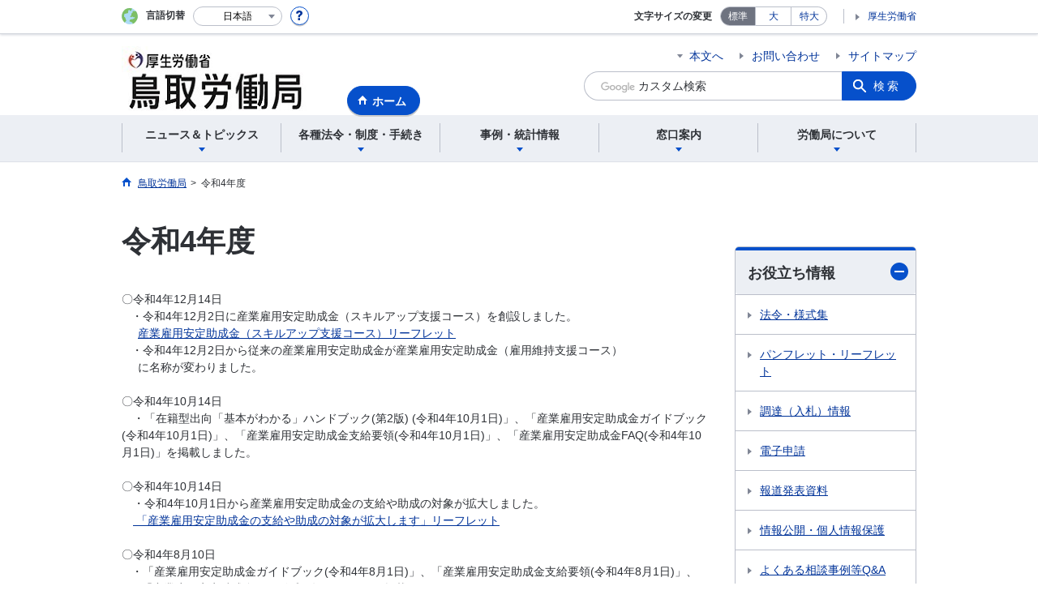

--- FILE ---
content_type: text/html; charset=UTF-8
request_url: https://jsite.mhlw.go.jp/tottori-roudoukyoku/newpage_01681.html
body_size: 7947
content:
<!DOCTYPE html>
<html lang="ja" class="is-nojs">
<head prefix="og: http://ogp.me/ns# fb: http://ogp.me/ns/fb# article: http://ogp.me/ns/article#">
<meta charset="UTF-8">
<meta name="robots" content="index,follow">
<meta http-equiv="X-UA-Compatible" content="IE=edge">
<meta name="viewport" content="width=device-width,initial-scale=1">
<meta name="format-detection" content="telephone=no">
<meta name="description" content="">
<meta name="keywords" content="">
<meta property="og:title" content="令和4年度">
<meta property="og:type" content="website">
<meta property="og:url" content="https://jsite.mhlw.go.jp/tottori-roudoukyoku/newpage_01681.html">
<meta property="og:image" content="">
<meta property="og:site_name" content="">
<meta property="og:description" content="">
<meta property="fb:app_id" content="">
<title></title>
<link rel="canonical" href="https://jsite.mhlw.go.jp/tottori-roudoukyoku/newpage_01681.html">
<link rel="stylesheet" href="/common/common/css/app.css">
<link rel="stylesheet" href="/common/common/css/acn.css">
<script>document.documentElement.className = document.documentElement.className.replace('is-nojs', 'is-js');</script>
</head>
<body class=" t-pref">
<noscript>
<p>このページではJavaScriptを使用しています。JavaScriptを有効にしてください。</p>
</noscript>
<div class="l-wrapper" id="top">

<header class="l-header">
<div class="l-headerMain">
<div class="l-headerMain__inner">
<div class="l-headerMain__left">
<div class="m-headerLogo"><a href="https://jsite.mhlw.go.jp/tottori-roudoukyoku/"><img src="/tottori-roudoukyoku/content/contents/tottori_header.jpg" alt="鳥取労働局"></a></div><a href="https://jsite.mhlw.go.jp/tottori-roudoukyoku/" class="m-headerHome"><span>ホーム</span></a>
<button type="button" class="m-headerHmenu js-hmenu"><span class="m-headerHmenu__line"><span>メニュー</span></span></button>
<!-- /.l-headerMain__left --></div>
<div class="l-headerMain__right">
<ul class="m-headerLink">
<li><a href="#content" class="m-headerLink--main js-scroll" data-id="#content">本文へ</a></li>

<li><a href="https://jsite.mhlw.go.jp/tottori-roudoukyoku/otoiawase.html">お問い合わせ</a></li>

<li><a href="https://jsite.mhlw.go.jp/tottori-roudoukyoku/sitemap.html">サイトマップ</a></li>



<li class="m-headerLink--sp"><a href="https://www.mhlw.go.jp/">厚生労働省</a></li>
</ul>



<form id="cse-search-box" action="https://jsite.mhlw.go.jp/tottori-roudoukyoku/site_kensaku.html">
<div class="m-headerSearch">
<input id="q" name="q" type="text" class="m-headerSearch__textbox pbInputForm" title="カスタム検索" placeholder="カスタム検索">
<input id="cx" value="015787092344509103715:y1njdm1olie
" type="hidden" name="cx" />
<input id="cof" value="FORID:10" type="hidden" name="cof" />
<input id="ie" value="UTF-8" type="hidden" name="ie" />
<button type="submit" class="m-headerSearch__button lbButton">検索</button>
<!-- /.m-headerSearch --></div>
</form>
<!-- /.l-headerMain__right --></div>
<!-- /.l-headerMain__inner --></div>
<!-- /.l-headerMain --></div>
<div class="l-headerUtil">
<div class="l-headerUtil__inner">
<div class="m-headerUtil">
<div class="m-headerUtil__lang">
<div class="m-headerUtil__lang__ttl"><span>言語切替</span></div>
<p class="m-headerUtil__lang__help"><a href="#" class="js-modal"><img src="/common/common/img/icn_help.svg" alt="ヘルプ情報"></a></p>
<div class="m-modal">
<div class="m-modal__content">
<div class="m-modal__inner" tabindex="0">
<div class="m-hdgLv3"><div class="m-hdgLv3__hdg">「言語切替」サービスについて</div></div>
<div><p class="m-txtM">このホームページを、英語・中国語・韓国語へ機械的に自動翻訳します。以下の内容をご理解のうえ、ご利用いただきますようお願いします。</p>

<ul class="m-listOrder">
<li><span class="m-listOrder__sym">1.</span>

<div class="m-listOrder__txt">翻訳対象はページ内に記載されている文字情報となります。画像等で表現する内容は翻訳されません。</div>
</li>
<li><span class="m-listOrder__sym">2.</span>
<div class="m-listOrder__txt">機械による自動翻訳のため、必ずしも正確な翻訳であるとは限りません。</div>
</li>
<li><span class="m-listOrder__sym">3.</span>
<div class="m-listOrder__txt">翻訳前の日本語ページに比べ、画面の表示に若干時間がかかる場合があります。</div>
</li>
</ul></div>
<button type="button" class="m-modal__close"><span>閉じる</span></button>
<!-- /.m-modal__inner --></div>
<!-- /.m-modal__content --></div>
<!-- /.m-modal --></div>
<div class="m-headerUtil__lang__select">
<div class="m-headerUtil__lang__select__current"><button type="button" id="headerLang">
<span class="is-ja">日本語</span>
<span class="is-en">English</span>
<span class="is-cn">中文(简体字)</span>
<span class="is-tw">中文(繁體字)</span>
<span class="is-ko">한국어</span>
<img src="/common/common/img/icn_lang.svg" alt="開く"></button></div>
<ul class="m-headerUtil__lang__select__list">
<li><olang><a href="" lang="ja" data-lang="ja">日本語</a></olang></li>
<li><olang><a href="https://translation.mhlw.go.jp
/LUCMHLW/ns/w1/jaen/" lang="en" data-lang="en">English</a></olang></li>
<li><olang><a href="https://translation.mhlw.go.jp
/LUCMHLW/ns/w1/jazh/" lang="zh-cn" data-lang="zh-cn">中文(简体字)</a></olang></li>
<li><olang><a href="https://translation.mhlw.go.jp
/LUCMHLW/ns/w1/jazhb/" lang="zh-tw" data-lang="zh-tw">中文(繁體字)</a></olang></li>
<li><olang><a href="https://translation.mhlw.go.jp
/LUCMHLW/ns/w1/jako/" lang="ko" data-lang="ko">한국어</a></olang></li>
</ul>
<olang><script src="https://code.jquery.com/jquery-3.2.1.min.js"></script></olang>
<script>
$(function(){
	if (location.href.indexOf("tl.cgi") != -1) {
	var url = location.href
	var translation_url = url.slice(0,url.indexOf("?SLANG")).slice(url.indexOf("tl.cgi/") + 7);
	}else{
	var translation_url = location.href;
	}
	$("ul.m-headerUtil__lang__select__list a").each(function() {
	$(this).attr("href",$(this).attr("href") + translation_url);
	});
});
</script>
<!-- /.m-headerUtil__lang__select --></div>
<!-- /.m-headerUtil__lang --></div>
<div class="m-headerUtil__support">
<dl class="m-headerUtil__fontsize">
<dt>文字サイズの変更</dt>
<dd><a href="#" class="js-fontAdjust is-current" data-size="m">標準</a></dd>
<dd><a href="#" class="js-fontAdjust" data-size="l">大</a></dd>
<dd><a href="#" class="js-fontAdjust" data-size="xl">特大</a></dd>
<!-- /.m-headerUtil__fontsize --></dl>
<ul class="m-headerUtil__support__list">
<li><a href="https://www.mhlw.go.jp/">厚生労働省</a></li>
</ul>
<!-- /.m-headerUtil__support --></div>
<!-- /.m-headerUtil --></div>
<!-- /.l-headerUtil__inner --></div>
<!-- /.l-headerUtil --></div>
<nav class="l-headerGnav">
<div class="l-headerGnav__inner">
<ul class="m-headerGnav">
<li><a href="#" class="js-mdrop" data-id="megadrop-01"><span><span>ニュース＆トピックス</span></span></a>
<div class="m-headerMdrop" id="megadrop-01">
<div class="m-headerMdrop__content">
<div class="m-headerMdrop__hdg">
<div class="m-headerMdrop__hdg--lv2"><a href="#mdorop-01" class="js-toggle-sp" data-id="mdorop-01">ニュース＆トピックス
<span class="m-headerMdrop__hdg--lv2__icn"><img src="/common/common/img/icn_toggle_plus.svg" alt="開く"></span></a></div>
<p class="m-headerMdrop__hdg__link"><a href="/tottori-roudoukyoku/news_topics.html">ニュース＆トピックストップへ</a></p>
<!-- /.m-headerMdrop__hdg --></div>
<div class="m-headerMdrop__content__inner">
<ul class="m-headerMdrop__menu" id="mdorop-01">
<li class="m-headerMdrop__menu--sp"><a href="/tottori-roudoukyoku/news_topics.html"><span>ニュース＆トピックストップへ</span></a></li>
<li><a href="/tottori-roudoukyoku/news_topics/_119962.html"><span>重要なお知らせ</span></a></li>
<li><a href="/tottori-roudoukyoku/news_topics/topics.html"><span>トピックス</span></a></li>
<li><a href="/tottori-roudoukyoku/news_topics/event.html"><span>イベント</span></a></li>
<li><a href="/tottori-roudoukyoku/news_topics/_120615.html"><span>フォトレポート一覧</span></a></li>
<!-- /.m-headerMdrop__menu --></ul>
<!-- /.m-headerMdrop__content__inner --></div>
<button type="button" class="m-headerMdrop__close"><span>閉じる</span></button>
<!-- /.m-headerMdrop__content --></div>
<!-- /.m-headerMdrop --></div>
</li>
<li><a href="#" class="js-mdrop" data-id="megadrop-02"><span><span>各種法令・制度・手続き</span></span></a>
<div class="m-headerMdrop" id="megadrop-02">
<div class="m-headerMdrop__content">
<div class="m-headerMdrop__hdg">
<div class="m-headerMdrop__hdg--lv2"><a href="#mdorop-02" class="js-toggle-sp" data-id="mdorop-02">各種法令・制度・手続き
<span class="m-headerMdrop__hdg--lv2__icn"><img src="/common/common/img/icn_toggle_plus.svg" alt="開く"></span></a></div>
<p class="m-headerMdrop__hdg__link"><a href="/tottori-roudoukyoku/hourei_seido_tetsuzuki.html">各種法令・制度・手続きトップへ</a></p>
<!-- /.m-headerMdrop__hdg --></div>
<div class="m-headerMdrop__content__inner">
<ul class="m-headerMdrop__menu" id="mdorop-02">
<li class="m-headerMdrop__menu--sp"><a href="/tottori-roudoukyoku/hourei_seido_tetsuzuki.html"><span>各種法令・制度・手続きトップへ</span></a></li>
<li><a href="/tottori-roudoukyoku/hourei_seido_tetsuzuki/houkaisei_goannai.html"><span>法令等改正のご案内</span></a></li>
<li><a href="/tottori-roudoukyoku/hourei_seido_tetsuzuki/roudoukijun_keiyaku.html"><span>労働基準・労働契約関係</span></a></li>
<li><a href="/tottori-roudoukyoku/hourei_seido_tetsuzuki/anzen_eisei.html"><span>安全衛生関係</span></a></li>
<li><a href="/tottori-roudoukyoku/hourei_seido_tetsuzuki/roudou_hoken.html"><span>労働保険関係</span></a></li>
<li><a href="/tottori-roudoukyoku/hourei_seido_tetsuzuki/rousai_hoken.html"><span>労災保険関係</span></a></li>
<li><a href="/tottori-roudoukyoku/hourei_seido_tetsuzuki/koyou_hoken.html"><span>雇用保険関係</span></a></li>
<li><a href="/tottori-roudoukyoku/hourei_seido_tetsuzuki/shokugyou_shoukai.html"><span>職業紹介関係</span></a></li>
<li><a href="/tottori-roudoukyoku/hourei_seido_tetsuzuki/_92867.html"><span>障害者関係</span></a></li>
<li><a href="/tottori-roudoukyoku/hourei_seido_tetsuzuki/_92869.html"><span>高齢者関係</span></a></li>
<li><a href="/tottori-roudoukyoku/hourei_seido_tetsuzuki/koyou_kintou.html"><span>雇用均等関係</span></a></li>
<li><a href="/tottori-roudoukyoku/hourei_seido_tetsuzuki/roudousha_haken.html"><span>労働者派遣事業関係</span></a></li>
<li><a href="/tottori-roudoukyoku/hourei_seido_tetsuzuki/shokugyou_kunren.html"><span>職業訓練関係</span></a></li>
<li><a href="/tottori-roudoukyoku/hourei_seido_tetsuzuki/joseikin.html"><span>雇用関係助成金制度</span></a></li>
<li><a href="/tottori-roudoukyoku/hourei_seido_tetsuzuki/yuryou_muryou_shokugyou.html"><span>有料無料職業紹介関係</span></a></li>
<li><a href="/tottori-roudoukyoku/hourei_seido_tetsuzuki/kobetsu_roudou_funsou.html"><span>個別労働紛争解決制度</span></a></li>
<li><a href="/tottori-roudoukyoku/oyakudachi/kojinjyoho.html"><span>情報公開・個人情報保護</span></a></li>
<li><a href="/tottori-roudoukyoku/hourei_seido_tetsuzuki/_120866.html"><span>公益通報者の保護</span></a></li>
<li><a href="/tottori-roudoukyoku/hourei_seido_tetsuzuki/hourei_youshikishu.html"><span>法令・様式集</span></a></li>
<li><a href="/tottori-roudoukyoku/hourei_seido_tetsuzuki/koujikankei.html"><span>公示関係</span></a></li>
<li><a href="/tottori-roudoukyoku/hourei_seido_tetsuzuki/sonota.html"><span>その他</span></a></li>
<!-- /.m-headerMdrop__menu --></ul>
<!-- /.m-headerMdrop__content__inner --></div>
<button type="button" class="m-headerMdrop__close"><span>閉じる</span></button>
<!-- /.m-headerMdrop__content --></div>
<!-- /.m-headerMdrop --></div>
</li>
<li><a href="#" class="js-mdrop" data-id="megadrop-03"><span><span>事例・統計情報</span></span></a>
<div class="m-headerMdrop" id="megadrop-03">
<div class="m-headerMdrop__content">
<div class="m-headerMdrop__hdg">
<div class="m-headerMdrop__hdg--lv2"><a href="#mdorop-03" class="js-toggle-sp" data-id="mdorop-03">事例・統計情報
<span class="m-headerMdrop__hdg--lv2__icn"><img src="/common/common/img/icn_toggle_plus.svg" alt="開く"></span></a></div>
<p class="m-headerMdrop__hdg__link"><a href="/tottori-roudoukyoku/jirei_toukei.html">事例・統計情報トップへ</a></p>
<!-- /.m-headerMdrop__hdg --></div>
<div class="m-headerMdrop__content__inner">
<ul class="m-headerMdrop__menu" id="mdorop-03">
<li class="m-headerMdrop__menu--sp"><a href="/tottori-roudoukyoku/jirei_toukei.html"><span>事例・統計情報トップへ</span></a></li>
<li><a href="/tottori-roudoukyoku/jirei_toukei/roudou_jouken.html"><span>労働条件関係</span></a></li>
<li><a href="/tottori-roudoukyoku/jirei_toukei/anzen_eisei.html"><span>安全衛生関係</span></a></li>
<li><a href="/tottori-roudoukyoku/jirei_toukei/chingin_kanairoudou.html"><span>賃金・家内労働</span></a></li>
<li><a href="/tottori-roudoukyoku/jirei_toukei/sougou_roudou_soudan.html"><span>総合労働相談</span></a></li>
<li><a href="/tottori-roudoukyoku/jirei_toukei/kyujin_kyushoku.html"><span>求人・求職・職業紹介</span></a></li>
<li><a href="/tottori-roudoukyoku/jirei_toukei/_104473.html"><span>雇用</span></a></li>
<li><a href="/tottori-roudoukyoku/jirei_toukei/pamphlet_leaflet.html"><span>パンフレット・リーフレット</span></a></li>
<li><a href="/tottori-roudoukyoku/jirei_toukei/koyou_kintou_00001.html"><span>白書</span></a></li>
<!-- /.m-headerMdrop__menu --></ul>
<!-- /.m-headerMdrop__content__inner --></div>
<button type="button" class="m-headerMdrop__close"><span>閉じる</span></button>
<!-- /.m-headerMdrop__content --></div>
<!-- /.m-headerMdrop --></div>
</li>
<li><a href="#" class="js-mdrop" data-id="megadrop-04"><span><span>窓口案内</span></span></a>
<div class="m-headerMdrop" id="megadrop-04">
<div class="m-headerMdrop__content">
<div class="m-headerMdrop__hdg">
<div class="m-headerMdrop__hdg--lv2"><a href="#mdorop-04" class="js-toggle-sp" data-id="mdorop-04">窓口案内
<span class="m-headerMdrop__hdg--lv2__icn"><img src="/common/common/img/icn_toggle_plus.svg" alt="開く"></span></a></div>
<p class="m-headerMdrop__hdg__link"><a href="/tottori-roudoukyoku/madoguchi_annai.html">窓口案内トップへ</a></p>
<!-- /.m-headerMdrop__hdg --></div>
<div class="m-headerMdrop__content__inner">
<ul class="m-headerMdrop__menu" id="mdorop-04">
<li class="m-headerMdrop__menu--sp"><a href="/tottori-roudoukyoku/madoguchi_annai.html"><span>窓口案内トップへ</span></a></li>
<li><a href="/tottori-roudoukyoku/madoguchi_annai/kakushusodan.html"><span>ご相談内容で窓口を探す</span></a></li>
<li><a href="/tottori-roudoukyoku/soshiki/busho_ichiran.html"><span>部署一覧</span></a></li>
<li><a href="/tottori-roudoukyoku/madoguchi_annai/madoguchi.html"><span>労働関係相談先一覧</span></a></li>
<li><a href="/tottori-roudoukyoku/madoguchi_annai/_93146.html"><span>労働相談窓口</span></a></li>
<!-- /.m-headerMdrop__menu --></ul>
<!-- /.m-headerMdrop__content__inner --></div>
<button type="button" class="m-headerMdrop__close"><span>閉じる</span></button>
<!-- /.m-headerMdrop__content --></div>
<!-- /.m-headerMdrop --></div>
</li>
<li><a href="#" class="js-mdrop" data-id="megadrop-05"><span><span>労働局について</span></span></a>
<div class="m-headerMdrop" id="megadrop-05">
<div class="m-headerMdrop__content">
<div class="m-headerMdrop__hdg">
<div class="m-headerMdrop__hdg--lv2"><a href="#mdorop-05" class="js-toggle-sp" data-id="mdorop-05">労働局について
<span class="m-headerMdrop__hdg--lv2__icn"><img src="/common/common/img/icn_toggle_plus.svg" alt="開く"></span></a></div>
<p class="m-headerMdrop__hdg__link"><a href="/tottori-roudoukyoku/soshiki.html">労働局についてトップへ</a></p>
<!-- /.m-headerMdrop__hdg --></div>
<div class="m-headerMdrop__content__inner">
<ul class="m-headerMdrop__menu" id="mdorop-05">
<li class="m-headerMdrop__menu--sp"><a href="/tottori-roudoukyoku/soshiki.html"><span>労働局についてトップへ</span></a></li>
<li><a href="/tottori-roudoukyoku/newpage_01266.html"><span>労働行政のあらまし</span></a></li>
<li><a href="/tottori-roudoukyoku/soshiki/kakubu.html"><span>各部・課・署・所の内容</span></a></li>
<li><a href="/tottori-roudoukyoku/soshiki/busho_ichiran.html"><span>部署一覧</span></a></li>
<li><a href="/tottori-roudoukyoku/soshiki/kanren_shisetsu.html"><span>付属施設</span></a></li>
<li><a href="/tottori-roudoukyoku/soshiki/tottritihouroudousingikai.html"><span>鳥取地方労働審議会</span></a></li>
<li><a href="/tottori-roudoukyoku/newpage_00744.html"><span>鳥取地方最低賃金審議会</span></a></li>
<li><a href="/tottori-roudoukyoku/soshiki/_120403.html"><span>職員採用情報</span></a></li>
<li><a href="/tottori-roudoukyoku/soshiki/naibukansa.html"><span>内部監査実施状況</span></a></li>
<li><a href="/tottori-roudoukyoku/soshiki/yosan.html"><span>予算執行状況</span></a></li>
<!-- /.m-headerMdrop__menu --></ul>
<!-- /.m-headerMdrop__content__inner --></div>
<button type="button" class="m-headerMdrop__close"><span>閉じる</span></button>
<!-- /.m-headerMdrop__content --></div>
<!-- /.m-headerMdrop --></div>
</li>
<!-- /.m-headerGnav --></ul>
<!-- /.l-headerGnav__inner --></div>
<div class="m-headerGnav__close--sp"><button type="button" class="m-headerGnav__close--sp__button"><span>閉じる</span></button></div>
<!-- /.l-headerGnav --></nav>
<!-- /.l-header --></header>

<main class="l-content" id="content">
<div class="l-contentHead">
<div class="l-contentHead__inner">

<ol class="m-navBreadcrumb" itemscope="" itemtype="http://schema.org/BreadcrumbList">
<li itemprop="itemListElement" itemscope="" itemtype="http://schema.org/ListItem">
<a href="/tottori-roudoukyoku/home.html" itemprop="item"><span itemprop="name">鳥取労働局</span></a>
<meta itemprop="position" content="1"><span>></span></li>
<li itemprop="itemListElement" itemscope="" itemtype="http://schema.org/ListItem">
<span itemprop="name" aria-current="page">令和4年度</span>
<meta itemprop="position" content="2"></li>
<!-- /.m-navBreadcrumb --></ol>

<!-- /.l-contentHead__inner --></div>
<!-- /.l-contentHead --></div>

<div class="l-contentBody">
<div class="l-contentBody__inner">
<div class="l-contentMain">


<div class="m-hdgLv1">
<h1 class="m-hdgLv1__hdg">令和4年度</h1>
</div>
<div class="m-grid"><div class="m-grid__col1">〇令和4年12月14日<br />
&nbsp;&nbsp; ・令和4年12月2日に産業雇用安定助成金（スキルアップ支援コース）を創設しました。<br />
&nbsp;&nbsp;&nbsp;&nbsp; <a href="https://jsite.mhlw.go.jp/tottori-roudoukyoku/content/contents/7sukiruupriihu-041213.pdf" target="_blank">産業雇用安定助成金（スキルアップ支援コース）リーフレット</a><br />
&nbsp;&nbsp; ・令和4年12月2日から従来の産業雇用安定助成金が産業雇用安定助成金（雇用維持支援コース）<br />
&nbsp;&nbsp;&nbsp;&nbsp; に名称が変わりました。<br />
<br />
〇令和4年10月14日<br />
　・「在籍型出向「基本がわかる」ハンドブック(第2版) (令和4年10月1日)」、「産業雇用安定助成金ガイドブック(令和4年10月1日)」、「産業雇用安定助成金支給要領(令和4年10月1日)」、「産業雇用安定助成金FAQ(令和4年10月1日)」を掲載しました。<br />
<br />
〇令和4年10月14日<br />
　・令和4年10月1日から産業雇用安定助成金の支給や助成の対象が拡大しました。<br />
　<a href="https://jsite.mhlw.go.jp/tottori-roudoukyoku/content/contents/1koyouannteijyoseikinkakudai-041018.pdf" target="_blank"> 「産業雇用安定助成金の支給や助成の対象が拡大します」リーフレット</a><br />
<br />
〇令和4年8月10日<br />
&nbsp;&nbsp; ・「産業雇用安定助成金ガイドブック(令和4年8月1日)」、「産業雇用安定助成金支給要領(令和4年8月1日)」、<br />
&nbsp;&nbsp;&nbsp;&nbsp;&nbsp; 「産業雇用安定助成金FAQ(令和4年8月1日)」を掲載しました。<br />
<br />
〇令和4年8月10日<br />
&nbsp;&nbsp; ・令和4年8月1日から産業雇用安定助成金の「計画届の提出時期」が変わりました。<br />
&nbsp;&nbsp;&nbsp;&nbsp;&nbsp;&nbsp;&nbsp;&nbsp; <a href="https://jsite.mhlw.go.jp/tottori-roudoukyoku/content/contents/3_sajo_henko.pdf" target="_blank">※制度改正のお知らせ(計画届の提出時期の変更について)リーフレット</a><br />
<br />
〇令和4年4月13日<br />
　・「産業雇用安定助成金ガイドブック(令和4年4月1日)」、「産業雇用安定助成金支給要領(令和4年4月1日)」、<br />
&nbsp;&nbsp;&nbsp; 「産業雇用安定助成金FAQ(令和4年4月1日)」を掲載しました。　</div></div>


<div class="m-box">
<div class="m-hdgLv3">
<h3 class="m-hdgLv3__hdg">問い合わせ</h3>
</div>
<p>この記事に関するお問い合わせ先</p>
<div class="m-box__inq">
<h4 class="m-box__inq__hdg">鳥取労働局</h4>
<address class="m-box__inq__address">
<dl>
<dt>職業安定部 </dt>
<dd>職業安定課　　TEL : 0857-29-1707</dd>
</dl>
</address>
</div>
</div>




<div class="m-hdgLv2"><h2 class="m-hdgLv2__hdg">その他関連情報</h2></div>

<div class="m-listImageBannerNav">
<ul class="m-listImageBanner__list">
<li>
<a class="m-listImageBanner__content" href="http://www.mhlw.go.jp/seisakunitsuite/bunya/koyou_roudou/roudouseisaku/chushoukigyou/">
<span class="m-listImageBanner__text">中小企業経営者のための各種支援策</span>
<span class="m-listImageBanner__fig"><img src="/tottori-roudoukyoku/content/contents/000113648.gif" alt=""></span>
</a>
</li>
<li>
<a class="m-listImageBanner__content" href="https://www.startup-roudou.mhlw.go.jp/">
<span class="m-listImageBanner__text">事業者のための労務管理・安全衛生管理の診断サイト</span>
<span class="m-listImageBanner__fig"><img src="/tottori-roudoukyoku/content/contents/roumu_start_jyoken.jpg" alt=""></span>
</a>
</li>
<li>
<a class="m-listImageBanner__content" href="https://www.check-roudou.mhlw.go.jp/lp/character2025/">
<span class="m-listImageBanner__text">確かめよう労働条件</span>
<span class="m-listImageBanner__fig"><img src="/tottori-roudoukyoku/content/contents/002459873.jpg" alt=""></span>
</a>
</li>
<li>
<a class="m-listImageBanner__content" href="https://jsite.mhlw.go.jp/tottori-roudoukyoku/newpage_01505.html">
<span class="m-listImageBanner__text">治療と仕事の両立支援</span>
<span class="m-listImageBanner__fig"><img src="/000508378.jpg" alt=""></span>
</a>
</li>
<li>
<a class="m-listImageBanner__content" href="https://jsite.mhlw.go.jp/tottori-roudoukyoku/hourei_seido_tetsuzuki/koyou_kintou/jisedai3-2.html">
<span class="m-listImageBanner__text">一般事業主行動計画の策定と認定</span>
<span class="m-listImageBanner__fig"><img src="/tottori-roudoukyoku/content/contents/000113652.gif" alt=""></span>
</a>
</li>
<li>
<a class="m-listImageBanner__content" href="https://jsite.mhlw.go.jp/tottori-roudoukyoku/banner_link/22shokugyokunren.html">
<span class="m-listImageBanner__text">再就職や転職を目指す方へ　求職者支援制度</span>
<span class="m-listImageBanner__fig"><img src="/tottori-roudoukyoku/content/contents/1_harokyusyoku.jpg" alt=""></span>
</a>
</li>
</ul>
</div>

<ul class="m-listButton">
<li><a href="https://jsite.mhlw.go.jp/tottori-roudoukyoku/banner_link.html" class="m-btnM"><span>リンク一覧</span></a></li>
</ul>


<div class="m-boxReader">
<a href="https://get.adobe.com/jp/reader/" target="_blank">
<div class="m-boxReader__body">
<p class="m-boxReader__txt">PDFファイルを見るためには、Adobe Readerというソフトが必要です。Adobe Readerは無料で配布されていますので、こちらからダウンロードしてください。</p>
<!-- /.m-boxReader__body --></div>
<div class="m-boxReader__figure">
<img src="/common/common/img/img_reader.png" alt="">
<!-- /.m-boxReader__figure --></div></a>
<!-- /.m-boxReader --></div>

<!-- /.l-contentMain --></div>

<div class="l-contentSub">
<nav class="m-navLocal">
<!-- /.m-navLocal --></nav>




<div class="m-navSubmenu">
<h2 class="m-navSubmenu__hdg"><a href="#sidemenu-01" class="js-toggle" data-id="sidemenu-01">お役立ち情報<span class="m-navSubmenu__icn"><img src="/common/common/img/icn_toggle_plus.svg" alt="開く"></span></a></h2>
<ul class="m-navSubmenu__list" id="sidemenu-01">
<li><a href="https://jsite.mhlw.go.jp/tottori-roudoukyoku/hourei_seido_tetsuzuki/hourei_youshikishu.html">法令・様式集</a></li>
<li><a href="https://jsite.mhlw.go.jp/tottori-roudoukyoku/jirei_toukei/pamphlet_leaflet.html">パンフレット・リーフレット</a></li>
<li><a href="https://jsite.mhlw.go.jp/tottori-roudoukyoku/choutatsu_uriharai.html">調達（入札）情報</a></li>
<li><a href="https://www.e-gov.go.jp/">電子申請</a></li>
<li><a href="https://jsite.mhlw.go.jp/tottori-roudoukyoku/oyakudachi/_94465.html">報道発表資料</a></li>
<li><a href="https://jsite.mhlw.go.jp/tottori-roudoukyoku/oyakudachi/kojinjyoho.html">情報公開・個人情報保護</a></li>
<li><a href="https://jsite.mhlw.go.jp/tottori-roudoukyoku/oyakudachi/yokuaru_soudanjirei.html">よくある相談事例等Q&A</a></li>
<li><a href="https://www.mhlw.go.jp/bunya/nouryoku/job_card01/index.html">ジョブカード</a></li>
<li><a href="https://www.mhlw.go.jp/stf/seisakunitsuite/bunya/0000062603.html">マイナンバー</a></li>
<li><a href="https://www.mhlw.go.jp/stf/seisakunitsuite/bunya/mangaroudouhou">これってあり？Q&A</a></li>
<li><a href="https://jsite.mhlw.go.jp/tottori-roudoukyoku/news_topics/topics/_120329/_120379.html">安全「見える化」とっとり運動</a></li>
<!-- /.m-navSubmenu__list --></ul>
<!-- /.m-navSubmenu --></div>

<div class="m-navSubmenu">
<h2 class="m-navSubmenu__hdg"><a href="#sidemenu-02" class="js-toggle" data-id="sidemenu-02">関連機関<span class="m-navSubmenu__icn"><img src="/common/common/img/icn_toggle_plus.svg" alt="開く"></span></a></h2>
<ul class="m-navSubmenu__list" id="sidemenu-02">
<li><a href="https://jsite.mhlw.go.jp/tottori-roudoukyoku/kantoku/_88242.html">労働基準監督署</a></li>
<li><a href="https://jsite.mhlw.go.jp/tottori-hellowork/home.html">ハローワーク</a></li>
<li><a href="https://www.hellowork.mhlw.go.jp/">ハローワークインターネットサービス</a></li>
<li><a href="https://www.pref.tottori.lg.jp/">鳥取県公式ホームページ</a></li>
<!-- /.m-navSubmenu__list --></ul>
<!-- /.m-navSubmenu --></div>

<div class="m-navSubmenu">
<h2 class="m-navSubmenu__hdg"><a href="#sidemenu-03" class="js-toggle" data-id="sidemenu-03">相談窓口<span class="m-navSubmenu__icn"><img src="/common/common/img/icn_toggle_plus.svg" alt="開く"></span></a></h2>
<ul class="m-navSubmenu__list" id="sidemenu-03">
<li><a href="https://www.mhlw.go.jp/seisakunitsuite/bunya/koyou_roudou/dl/jobhotline.pdf">ハローワークの求人票と違う！お申し出はこちら</a></li>
<li><a href="https://www.tottoris.johas.go.jp/">鳥取産業保健総合支援センター</a></li>
<li><a href="https://www.mhlw.go.jp/stf/seisakunitsuite/bunya/koyou_roudou/jinzaikaihatsu/saposute.html">サポステ</a></li>
<!-- /.m-navSubmenu__list --></ul>
<!-- /.m-navSubmenu --></div>

<div class="m-navSubmenu">
<h2 class="m-navSubmenu__hdg"><a href="#sidemenu-04" class="js-toggle" data-id="sidemenu-04">お知らせ・ご案内<span class="m-navSubmenu__icn"><img src="/common/common/img/icn_toggle_plus.svg" alt="開く"></span></a></h2>
<ul class="m-navSubmenu__list" id="sidemenu-04">
<li><a href="https://jsite.mhlw.go.jp/tottori-roudoukyoku/soshiki/kanren_shisetsu/tottori_ouen_hw.html">新卒者の就職支援</a></li>
<li><a href="https://jsite.mhlw.go.jp/tottori-roudoukyoku/news_topics/topics/_119876/_120110.html">教育訓練給付が拡充されます</a></li>
<li><a href="https://jsite.mhlw.go.jp/tottori-roudoukyoku/news_topics/topics/_120669/_120905.html">労働条件等について</a></li>
<li><a href="https://jsite.mhlw.go.jp/tottori-roudoukyoku/hourei_seido_tetsuzuki/anzen_eisei/menhel_kazyuroudou.html">メンタルヘルス対策</a></li>
<li><a href="https://jsite.mhlw.go.jp/tottori-roudoukyoku/hourei_seido_tetsuzuki/anzen_eisei.html#kagaku">化学物質対策</a></li>
<li><a href="https://www.mhlw.go.jp/stf/seisakunitsuite/bunya/koyou_roudou/roudoukijun/sekimen/index.html">石綿（アスベスト）情報</a></li>
<li><a href="https://jsite.mhlw.go.jp/tottori-roudoukyoku/news_topics/topics/114621/_119650.html">改正労基則・改正労働契約法</a></li>
<li><a href="https://jsite.mhlw.go.jp/tottori-roudoukyoku/soshiki/kanren_shisetsu/tottori_ouen_hw.html">新卒者の就職支援</a></li>
<li><a href="https://jsite.mhlw.go.jp/tottori-roudoukyoku/banner_link/kose_saiyosenko.html">公正な採用選考について</a></li>
<li><a href="https://jsite.mhlw.go.jp/tottori-roudoukyoku/newpage_01092.html">あなたの地域のハローワーク｜鳥取県</a></li>
<!-- /.m-navSubmenu__list --></ul>
<!-- /.m-navSubmenu --></div>

<div class="m-navSubmenu">
<h2 class="m-navSubmenu__hdg"><a href="#sidemenu-05" class="js-toggle" data-id="sidemenu-05">県内認定等企業のご紹介<span class="m-navSubmenu__icn"><img src="/common/common/img/icn_toggle_plus.svg" alt="開く"></span></a></h2>
<ul class="m-navSubmenu__list" id="sidemenu-05">
<li><a href="https://jsite.mhlw.go.jp/tottori-roudoukyoku/newpage_01907.html">えるぼし・プラチナえるぼし認定企業</a></li>
<li><a href="https://jsite.mhlw.go.jp/tottori-roudoukyoku/hourei_seido_tetsuzuki/koyou_kintou/ninteikigyo.html">くるみん・プラチナくるみん認定企業</a></li>
<li><a href="https://jsite.mhlw.go.jp/tottori-roudoukyoku/newpage_01925.html">ユースエール認定企業</a></li>
<li><a href="https://jsite.mhlw.go.jp/tottori-roudoukyoku/newpage_01903.html">もにす認定企業</a></li>
<li><a href="https://jsite.mhlw.go.jp/tottori-roudoukyoku/newpage_01482.html">ベストプラクティス企業</a></li>
<!-- /.m-navSubmenu__list --></ul>
<!-- /.m-navSubmenu --></div>

<div class="m-navSubmenu">
<h2 class="m-navSubmenu__hdg"><a href="#sidemenu-06" class="js-toggle" data-id="sidemenu-06">採用情報<span class="m-navSubmenu__icn"><img src="/common/common/img/icn_toggle_plus.svg" alt="開く"></span></a></h2>
<ul class="m-navSubmenu__list" id="sidemenu-06">
<li><a href="https://jsite.mhlw.go.jp/tottori-roudoukyoku/soshiki/_120403.html">採用情報</a></li>
<!-- /.m-navSubmenu__list --></ul>
<!-- /.m-navSubmenu --></div>


<!-- /.l-contentSub --></div>

<!-- /.l-contentBody__inner --></div>
<!-- /.l-contentBody --></div>
<!-- /.l-content --></main>

<footer class="l-footer">
<div class="l-footerPagetop">
<div class="l-footerInner">
<a href="#top" class="m-footerPagetop js-scroll" data-id="#top"><span>ページの先頭へ</span></a>
<!-- /.l-footerInner --></div>
<!-- /.l-footerPagetop --></div>
<div class="l-footerNav">
<div class="l-footerInner">
<div class="m-footerPost">
<p class="m-footerPost__idea"><b class="m-footerPost__idea__ttl">皆様からのご意見を募集しています</b>
<a href="https://jsite.mhlw.go.jp/form/pub/roudou31/tottori-roudoukyoku-goiken" class="m-footerPost__idea__btn">労働局へのご意見</a></p>
<!-- /.m-footerPost --></div>


<div class="m-footerSitemap">
<div class="m-footerSitemap__content">
<ul class="m-footerSitemap__parent">
<li><a href="/tottori-roudoukyoku/news_topics.html" class="js-toggle-sp" data-id="footer-sitemap-01">ニュース＆トピックス
<span class="m-footerSitemap__parent__icn"><img src="/common/common/img/icn_toggle_plus.svg" alt="開く"></span></a>
<ul class="m-footerSitemap__child" id="footer-sitemap-01">
<li class="m-footerSitemap__child__top"><a href="/tottori-roudoukyoku/news_topics.html">ニュース＆トピックストップへ</a></li>
<li><a href="/tottori-roudoukyoku/news_topics/_119962.html">重要なお知らせ</a></li>
<li><a href="/tottori-roudoukyoku/news_topics/topics.html">トピックス</a></li>
<li><a href="/tottori-roudoukyoku/news_topics/event.html">イベント</a></li>
<li><a href="/tottori-roudoukyoku/news_topics/_120615.html">フォトレポート一覧</a></li>
</ul>
</li>
</ul>
</div>
<div class="m-footerSitemap__content--col2">
<ul class="m-footerSitemap__parent">
<li><a href="/tottori-roudoukyoku/hourei_seido_tetsuzuki.html" class="js-toggle-sp" data-id="footer-sitemap-02">各種法令・制度・手続き
<span class="m-footerSitemap__parent__icn"><img src="/common/common/img/icn_toggle_plus.svg" alt="開く"></span></a>
<ul class="m-footerSitemap__child--col2" id="footer-sitemap-02">
<li class="m-footerSitemap__child__top"><a href="/tottori-roudoukyoku/hourei_seido_tetsuzuki.html">各種法令・制度・手続きトップへ</a></li>
<li><a href="/tottori-roudoukyoku/hourei_seido_tetsuzuki/houkaisei_goannai.html">法令等改正のご案内</a></li>
<li><a href="/tottori-roudoukyoku/hourei_seido_tetsuzuki/roudoukijun_keiyaku.html">労働基準・労働契約関係</a></li>
<li><a href="/tottori-roudoukyoku/hourei_seido_tetsuzuki/anzen_eisei.html">安全衛生関係</a></li>
<li><a href="/tottori-roudoukyoku/hourei_seido_tetsuzuki/roudou_hoken.html">労働保険関係</a></li>
<li><a href="/tottori-roudoukyoku/hourei_seido_tetsuzuki/rousai_hoken.html">労災保険関係</a></li>
<li><a href="/tottori-roudoukyoku/hourei_seido_tetsuzuki/koyou_hoken.html">雇用保険関係</a></li>
<li><a href="/tottori-roudoukyoku/hourei_seido_tetsuzuki/shokugyou_shoukai.html">職業紹介関係</a></li>
<li><a href="/tottori-roudoukyoku/hourei_seido_tetsuzuki/_92867.html">障害者関係</a></li>
<li><a href="/tottori-roudoukyoku/hourei_seido_tetsuzuki/_92869.html">高齢者関係</a></li>
<li><a href="/tottori-roudoukyoku/hourei_seido_tetsuzuki/koyou_kintou.html">雇用均等関係</a></li>
<li><a href="/tottori-roudoukyoku/hourei_seido_tetsuzuki/roudousha_haken.html">労働者派遣事業関係</a></li>
<li><a href="/tottori-roudoukyoku/hourei_seido_tetsuzuki/shokugyou_kunren.html">職業訓練関係</a></li>
<li><a href="/tottori-roudoukyoku/hourei_seido_tetsuzuki/joseikin.html">雇用関係助成金制度</a></li>
<li><a href="/tottori-roudoukyoku/hourei_seido_tetsuzuki/yuryou_muryou_shokugyou.html">有料無料職業紹介関係</a></li>
<li><a href="/tottori-roudoukyoku/hourei_seido_tetsuzuki/kobetsu_roudou_funsou.html">個別労働紛争解決制度</a></li>
<li><a href="/tottori-roudoukyoku/oyakudachi/kojinjyoho.html">情報公開・個人情報保護</a></li>
<li><a href="/tottori-roudoukyoku/hourei_seido_tetsuzuki/_120866.html">公益通報者の保護</a></li>
<li><a href="/tottori-roudoukyoku/hourei_seido_tetsuzuki/hourei_youshikishu.html">法令・様式集</a></li>
<li><a href="/tottori-roudoukyoku/hourei_seido_tetsuzuki/koujikankei.html">公示関係</a></li>
<li><a href="/tottori-roudoukyoku/hourei_seido_tetsuzuki/sonota.html">その他</a></li>
</ul>
</li>
</ul>
</div>
<div class="m-footerSitemap__content">
<ul class="m-footerSitemap__parent">
<li><a href="/tottori-roudoukyoku/jirei_toukei.html" class="js-toggle-sp" data-id="footer-sitemap-03">事例・統計情報
<span class="m-footerSitemap__parent__icn"><img src="/common/common/img/icn_toggle_plus.svg" alt="開く"></span></a>
<ul class="m-footerSitemap__child" id="footer-sitemap-03">
<li class="m-footerSitemap__child__top"><a href="/tottori-roudoukyoku/jirei_toukei.html">事例・統計情報トップへ</a></li>
<li><a href="/tottori-roudoukyoku/jirei_toukei/roudou_jouken.html">労働条件関係</a></li>
<li><a href="/tottori-roudoukyoku/jirei_toukei/anzen_eisei.html">安全衛生関係</a></li>
<li><a href="/tottori-roudoukyoku/jirei_toukei/chingin_kanairoudou.html">賃金・家内労働</a></li>
<li><a href="/tottori-roudoukyoku/jirei_toukei/sougou_roudou_soudan.html">総合労働相談</a></li>
<li><a href="/tottori-roudoukyoku/jirei_toukei/kyujin_kyushoku.html">求人・求職・職業紹介</a></li>
<li><a href="/tottori-roudoukyoku/jirei_toukei/_104473.html">雇用</a></li>
<li><a href="/tottori-roudoukyoku/jirei_toukei/pamphlet_leaflet.html">パンフレット・リーフレット</a></li>
<li><a href="/tottori-roudoukyoku/jirei_toukei/koyou_kintou_00001.html">白書</a></li>
</ul>
</li>
</ul>
</div>
<div class="m-footerSitemap__content">
<ul class="m-footerSitemap__parent">
<li><a href="/tottori-roudoukyoku/madoguchi_annai.html" class="js-toggle-sp" data-id="footer-sitemap-04">窓口案内
<span class="m-footerSitemap__parent__icn"><img src="/common/common/img/icn_toggle_plus.svg" alt="開く"></span></a>
<ul class="m-footerSitemap__child" id="footer-sitemap-04">
<li class="m-footerSitemap__child__top"><a href="/tottori-roudoukyoku/madoguchi_annai.html">窓口案内トップへ</a></li>
<li><a href="/tottori-roudoukyoku/madoguchi_annai/kakushusodan.html">ご相談内容で窓口を探す</a></li>
<li><a href="/tottori-roudoukyoku/soshiki/busho_ichiran.html">部署一覧</a></li>
<li><a href="/tottori-roudoukyoku/madoguchi_annai/madoguchi.html">労働関係相談先一覧</a></li>
<li><a href="/tottori-roudoukyoku/madoguchi_annai/_93146.html">労働相談窓口</a></li>
</ul>
</li>
</ul>
</div>
<div class="m-footerSitemap__content">
<ul class="m-footerSitemap__parent">
<li><a href="/tottori-roudoukyoku/soshiki.html" class="js-toggle-sp" data-id="footer-sitemap-05">労働局について
<span class="m-footerSitemap__parent__icn"><img src="/common/common/img/icn_toggle_plus.svg" alt="開く"></span></a>
<ul class="m-footerSitemap__child" id="footer-sitemap-05">
<li class="m-footerSitemap__child__top"><a href="/tottori-roudoukyoku/soshiki.html">労働局についてトップへ</a></li>
<li><a href="/tottori-roudoukyoku/newpage_01266.html">労働行政のあらまし</a></li>
<li><a href="/tottori-roudoukyoku/soshiki/kakubu.html">各部・課・署・所の内容</a></li>
<li><a href="/tottori-roudoukyoku/soshiki/busho_ichiran.html">部署一覧</a></li>
<li><a href="/tottori-roudoukyoku/soshiki/kanren_shisetsu.html">付属施設</a></li>
<li><a href="/tottori-roudoukyoku/soshiki/tottritihouroudousingikai.html">鳥取地方労働審議会</a></li>
<li><a href="/tottori-roudoukyoku/newpage_00744.html">鳥取地方最低賃金審議会</a></li>
<li><a href="/tottori-roudoukyoku/soshiki/_120403.html">職員採用情報</a></li>
<li><a href="/tottori-roudoukyoku/soshiki/naibukansa.html">内部監査実施状況</a></li>
<li><a href="/tottori-roudoukyoku/soshiki/yosan.html">予算執行状況</a></li>
</ul>
</li>
</ul>
</div>
<!-- /.m-footerSitemap --></div>

<!-- /.l-footerInner --></div>
<!-- /.l-footerNav --></div>
</div>

<div class="l-footerUtil">
<div class="l-footerInner">
<div class="m-footerUtil">

<div class="m-footerUtil__service">
<h2 class="m-footerUtil__hdg">情報配信サービス</h2>
<ul class="m-footerUtil__list">
<li class="m-footerUtil__list--mag"><a href="https://www.mhlw.go.jp/stf/merumaga_00.html"><span>厚生労働省人事労務マガジン</span></a></li>


</ul>
<!-- /.m-footerUtil__service --></div>


<!-- /.m-footerUtil --></div>


<!-- /.l-footerInner --></div>
<!-- /.l-footerUtil --></div>



<div class="l-footerInfo">
<div class="l-footerInner">
<ul class="m-footerLink">
<li><a href="https://jsite.mhlw.go.jp/tottori-roudoukyoku/link.html">リンク集</a></li>
<li><a href="https://jsite.mhlw.go.jp/tottori-roudoukyoku/privacy_policy.html">プライバシーポリシー</a></li>
<li><a href="https://jsite.mhlw.go.jp/tottori-roudoukyoku/link_chosakuken_menseki.html">利用規約</a></li>
</ul>
<div class="m-footerInfo">
<p class="m-footerInfo__logo"><a href="https://jsite.mhlw.go.jp/tottori-roudoukyoku/"><img src="/tottori-roudoukyoku/content/contents/tottori_footer.jpg" alt="鳥取労働局"></a></p>
<p class="m-footerInfo__address">〒680-8522　鳥取市富安2丁目89-9</p>
<!-- /.m-footerInfo --></div>
<small class="m-footerCopy">Copyright(c)2000-2011 Tottori Labor Bureau.All rights reserved.</small>
<!-- /.l-footerInner --></div>
<!-- /.l-footerInfo --></div>
<!-- /.l-footer --></footer>

<!-- /.l-wrapper --></div>
<script src="/common/common/js/bundle.js"></script>
<script src="/common/common/js/app.js"></script>

</body>
</html>

--- FILE ---
content_type: text/css
request_url: https://jsite.mhlw.go.jp/common/common/css/app.css
body_size: 38035
content:
/* ============================================================================
 * Base
 * ========================================================================= */
/*! normalize.css v7.0.0 | MIT License | github.com/necolas/normalize.css */
/* Document
   ========================================================================== */
/**
 * 1. Correct the line height in all browsers.
 * 2. Prevent adjustments of font size after orientation changes in
 *    IE on Windows Phone and in iOS.
 */
html {
  line-height: 1.15;
  /* 1 */
  -ms-text-size-adjust: 100%;
  /* 2 */
  -webkit-text-size-adjust: 100%;
  /* 2 */
}

/* Sections
   ========================================================================== */
/**
 * Remove the margin in all browsers (opinionated).
 */
body {
  margin: 0;
}

/**
 * Add the correct display in IE 9-.
 */
article,
aside,
footer,
header,
nav,
section {
  display: block;
}

/**
 * Correct the font size and margin on `h1` elements within `section` and
 * `article` contexts in Chrome, Firefox, and Safari.
 */
h1 {
  font-size: 2em;
  margin: 0.67em 0;
}

/* Grouping content
   ========================================================================== */
/**
 * Add the correct display in IE 9-.
 * 1. Add the correct display in IE.
 */
figcaption,
figure,
main {
  /* 1 */
  display: block;
}

/**
 * Add the correct margin in IE 8.
 */
figure {
  margin: 1em 40px;
}

/**
 * 1. Add the correct box sizing in Firefox.
 * 2. Show the overflow in Edge and IE.
 */
hr {
  box-sizing: content-box;
  /* 1 */
  height: 0;
  /* 1 */
  overflow: visible;
  /* 2 */
}

/**
 * 1. Correct the inheritance and scaling of font size in all browsers.
 * 2. Correct the odd `em` font sizing in all browsers.
 */
pre {
  font-family: monospace, monospace;
  /* 1 */
  font-size: 1em;
  /* 2 */
}

/* Text-level semantics
   ========================================================================== */
/**
 * 1. Remove the gray background on active links in IE 10.
 * 2. Remove gaps in links underline in iOS 8+ and Safari 8+.
 */
a {
  background-color: transparent;
  /* 1 */
  -webkit-text-decoration-skip: objects;
  /* 2 */
}

/**
 * 1. Remove the bottom border in Chrome 57- and Firefox 39-.
 * 2. Add the correct text decoration in Chrome, Edge, IE, Opera, and Safari.
 */
abbr[title] {
  border-bottom: none;
  /* 1 */
  text-decoration: underline;
  /* 2 */
  text-decoration: underline dotted;
  /* 2 */
}

/**
 * Prevent the duplicate application of `bolder` by the next rule in Safari 6.
 */
b,
strong {
  font-weight: inherit;
}

/**
 * Add the correct font weight in Chrome, Edge, and Safari.
 */
b,
strong {
  font-weight: bolder;
}

/**
 * 1. Correct the inheritance and scaling of font size in all browsers.
 * 2. Correct the odd `em` font sizing in all browsers.
 */
code,
kbd,
samp {
  font-family: monospace, monospace;
  /* 1 */
  font-size: 1em;
  /* 2 */
}

/**
 * Add the correct font style in Android 4.3-.
 */
dfn {
  font-style: italic;
}

/**
 * Add the correct background and color in IE 9-.
 */
mark {
  background-color: #ff0;
  color: #000;
}

/**
 * Add the correct font size in all browsers.
 */
small {
  font-size: 80%;
}

/**
 * Prevent `sub` and `sup` elements from affecting the line height in
 * all browsers.
 */
sub,
sup {
  font-size: 75%;
  line-height: 0;
  position: relative;
  vertical-align: baseline;
}

sub {
  bottom: -0.25em;
}

sup {
  top: -0.5em;
}

/* Embedded content
   ========================================================================== */
/**
 * Add the correct display in IE 9-.
 */
audio,
video {
  display: inline-block;
}

/**
 * Add the correct display in iOS 4-7.
 */
audio:not([controls]) {
  display: none;
  height: 0;
}

/**
 * Remove the border on images inside links in IE 10-.
 */
img {
  border-style: none;
}

/**
 * Hide the overflow in IE.
 */
svg:not(:root) {
  overflow: hidden;
}

/* Forms
   ========================================================================== */
/**
 * 1. Change the font styles in all browsers (opinionated).
 * 2. Remove the margin in Firefox and Safari.
 */
button,
input,
optgroup,
select,
textarea {
  font-family: sans-serif;
  /* 1 */
  font-size: 100%;
  /* 1 */
  line-height: 1.15;
  /* 1 */
  margin: 0;
  /* 2 */
}

/**
 * Show the overflow in IE.
 * 1. Show the overflow in Edge.
 */
button,
input {
  /* 1 */
  overflow: visible;
}

/**
 * Remove the inheritance of text transform in Edge, Firefox, and IE.
 * 1. Remove the inheritance of text transform in Firefox.
 */
button,
select {
  /* 1 */
  text-transform: none;
}

/**
 * 1. Prevent a WebKit bug where (2) destroys native `audio` and `video`
 *    controls in Android 4.
 * 2. Correct the inability to style clickable types in iOS and Safari.
 */
button,
html [type="button"],
[type="reset"],
[type="submit"] {
  -webkit-appearance: button;
  /* 2 */
}

/**
 * Remove the inner border and padding in Firefox.
 */
button::-moz-focus-inner,
[type="button"]::-moz-focus-inner,
[type="reset"]::-moz-focus-inner,
[type="submit"]::-moz-focus-inner {
  border-style: none;
  padding: 0;
}

/**
 * Restore the focus styles unset by the previous rule.
 */
button:-moz-focusring,
[type="button"]:-moz-focusring,
[type="reset"]:-moz-focusring,
[type="submit"]:-moz-focusring {
  outline: 1px dotted ButtonText;
}

/**
 * Correct the padding in Firefox.
 */
fieldset {
  padding: 0.35em 0.75em 0.625em;
}

/**
 * 1. Correct the text wrapping in Edge and IE.
 * 2. Correct the color inheritance from `fieldset` elements in IE.
 * 3. Remove the padding so developers are not caught out when they zero out
 *    `fieldset` elements in all browsers.
 */
legend {
  box-sizing: border-box;
  /* 1 */
  color: inherit;
  /* 2 */
  display: table;
  /* 1 */
  max-width: 100%;
  /* 1 */
  padding: 0;
  /* 3 */
  white-space: normal;
  /* 1 */
}

/**
 * 1. Add the correct display in IE 9-.
 * 2. Add the correct vertical alignment in Chrome, Firefox, and Opera.
 */
progress {
  display: inline-block;
  /* 1 */
  vertical-align: baseline;
  /* 2 */
}

/**
 * Remove the default vertical scrollbar in IE.
 */
textarea {
  overflow: auto;
}

/**
 * 1. Add the correct box sizing in IE 10-.
 * 2. Remove the padding in IE 10-.
 */
[type="checkbox"],
[type="radio"] {
  box-sizing: border-box;
  /* 1 */
  padding: 0;
  /* 2 */
}

/**
 * Correct the cursor style of increment and decrement buttons in Chrome.
 */
[type="number"]::-webkit-inner-spin-button,
[type="number"]::-webkit-outer-spin-button {
  height: auto;
}

/**
 * 1. Correct the odd appearance in Chrome and Safari.
 * 2. Correct the outline style in Safari.
 */
[type="search"] {
  -webkit-appearance: textfield;
  /* 1 */
  outline-offset: -2px;
  /* 2 */
}

/**
 * Remove the inner padding and cancel buttons in Chrome and Safari on macOS.
 */
[type="search"]::-webkit-search-cancel-button,
[type="search"]::-webkit-search-decoration {
  -webkit-appearance: none;
}

/**
 * 1. Correct the inability to style clickable types in iOS and Safari.
 * 2. Change font properties to `inherit` in Safari.
 */
::-webkit-file-upload-button {
  -webkit-appearance: button;
  /* 1 */
  font: inherit;
  /* 2 */
}

/* Interactive
   ========================================================================== */
/*
 * Add the correct display in IE 9-.
 * 1. Add the correct display in Edge, IE, and Firefox.
 */
details,
menu {
  display: block;
}

/*
 * Add the correct display in all browsers.
 */
summary {
  display: list-item;
}

/* Scripting
   ========================================================================== */
/**
 * Add the correct display in IE 9-.
 */
canvas {
  display: inline-block;
}

/**
 * Add the correct display in IE.
 */
template {
  display: none;
}

/* Hidden
   ========================================================================== */
/**
 * Add the correct display in IE 10-.
 */
[hidden] {
  display: none;
}

/* ----------------------------------------------------------------------------
 * Base
 * ------------------------------------------------------------------------- */
html, body, div, span, object, iframe, h1, h2, h3, h4, h5, h6, p, blockquote, pre, abbr, address, cite, code, del, dfn, em, img, ins, kbd, q, samp, small, strong, var, b, i, dl, dt, dd, ol, ul, li, fieldset, form, label, input, button, legend, table, caption, tbody, tfoot, thead, tr, th, td, article, aside, canvas, details, figcaption, figure, footer, header, main, menu, nav, section, summary, time, mark, audio, video {
  margin: 0;
  padding: 0;
  font-size: 100%;
  font-style: normal;
  box-sizing: border-box;
}

html.is-fontSizeM .l-header,
html.is-fontSizeM .l-footer {
  font-size: 77.8%;
}

html.is-fontSizeL .l-header,
html.is-fontSizeL .l-footer {
  font-size: 70%;
}

body {
  min-width: 320px;
  font-family: \30D2\30E9\30AE\30CE\89D2\30B4\20\50\72\6F\20\57\33, "Hiragino Kaku Gothic Pro", \30e1\30a4\30ea\30aa, Meiryo, \FF2D\FF33\20\FF30\30B4\30B7\30C3\30AF, "MS PGothic", sans-serif;
  font-size: 87.5%;
  color: #2e3136;
  text-align: left;
  line-height: 1.5;
  word-break: break-all;
  overflow-x: hidden;
  background-color: #fff;
}

h1, h2, h3, h4, h5, h6 {
  font-weight: normal;
}

p {
  margin: 30px 0 0;
}

li {
  list-style: none;
}

b, em, strong {
  font-weight: bold;
}

a {
  color: #039;
  text-decoration: underline;
  cursor: pointer;
}

a:hover, a:focus, a:active {
  text-decoration: none;
}

a[href*="tel:"] {
  cursor: default;
}

a[href*="tel:"]:hover, a[href*="tel:"]:focus, a[href*="tel:"]:active {
  text-decoration: none !important;
}

a, button {
  cursor: pointer;
  transition: 0.3s all ease;
}

@-moz-document url-prefix() {
  *:hover, *:focus, *:active {
    outline-color: #2e3136;
  }
}

input,
select,
button {
  font-family: \30D2\30E9\30AE\30CE\89D2\30B4\20\50\72\6F\20\57\33, "Hiragino Kaku Gothic Pro", \30e1\30a4\30ea\30aa, Meiryo, \FF2D\FF33\20\FF30\30B4\30B7\30C3\30AF, "MS PGothic", sans-serif;
}

input::-ms-clear, input::-ms-reveal {
  visibility: hidden;
}

img {
  max-width: 100%;
  height: auto;
  vertical-align: top;
  transition: 0.3s all ease;
}

.g-clearfix::after, .l-headerMain__inner::after, .m-headerLink::after, .m-headerUtil::after, .m-headerUtil__support__list::after, .m-headerUtil__tool::after, .m-footerUtil::after, .m-card--l::after,
.m-card--r::after,
.m-cardFloat--l::after,
.m-cardFloat--r::after, .m-card--l > a::after,
.m-card--r > a::after,
.m-cardFloat--l > a::after,
.m-cardFloat--r > a::after, .m-cardPhoto > a::after, .m-main[data-type="pref"] .m-main__inner::after, .m-main[data-type="region"] .m-main__inner::after {
  display: block;
  clear: both;
  content: '';
}

@media print {
  .l-header,
  .l-footer,
  .l-contentSub,
  .m-navBreadcrumb {
    display: none !important;
  }
}

/* ============================================================================
 * Sprite
 * ========================================================================= */
.m-headerHome::before, .m-headerLink a::before, .m-headerSearch__button::before, .m-headerUtil__lang__ttl span::before, .m-headerUtil__support__list a::before, .m-headerUtil__tool a::before, .m-headerGnav > li > a::after, .m-headerGnav__icn::before, .m-headerGnav__icn.is-active::before, .m-headerMdrop__close span::before, .m-headerMdrop__hdg__link a::before, .m-headerMdrop__menu a::before, .m-headerMdrop__list--col3 a::before, .m-headerMdrop__list--flex a::before, .m-headerMdrop__list--def a::before, .m-headerGnav > li > a.is-link::before, .m-headerGnav__close--sp__button::before, .m-headerMdrop__menu li:first-child a::before, .m-footerPagetop::before, .m-footerPost__idea__btn::before, .m-footerSitemap__parent > li > a::before, .m-footerSitemap__child a::before, .m-footerSitemap__child--col2 a::before, .m-footerSitemap__child--col2h a::before, .m-footerRelated__list a::before, .m-footerUtil__list a span::before, .m-footerUtil__list--mag a::before, .m-footerUtil__list--mail a::before, .m-footerUtil__list--mobile a::before, .m-footerUtil__list--tw a::before, .m-footerUtil__list--fb a::before, .m-footerUtil__list--video a::before, .m-footerLink a::before, .m-footerSitemap__parent__icn::before, .m-footerSitemap__child__top a::before, .m-footerSitemap__child--col2__top a::before, .m-footerSitemap__link::after, .m-boxReader__txt::before, .m-boxMap__hdg::before, .m-boxMap__btn--01::before, .m-boxMap__btn--02::before, .m-boxMap__btn--03::before, .m-boxMap__btn--04::before, .m-boxMap__btn--05::before, .m-boxMap__btn--06::before, .m-boxMap__btn--07::before, .m-boxMap__btn--08::before, .m-boxSub__title a::before, .m-gridField__hdg--lv3 a span:not(.m-gridField__hdg__img):not(.m-gridField__hdg__icn)::before, .m-cardPhoto__link::before, .m-hdgLv2--important::before, .m-hdgLv2--medical::before, .m-hdgLv2--news::before, .m-hdgLv2--photo::before, .m-hdgLv2--attention::before, .m-hdgLv3--important::before, .m-hdgLv3--photo::before, .m-hdgLv3--attention::before, .m-txtDate__link::before, .m-link::before, .m-link--rss::before, .m-link--upAnchor::before,
.m-link--downAnchor::before,
.m-link--back::before,
.m-link--forward::before, .m-btn::before,
.m-btnS::before,
.m-btnM::before,
.m-btnL::before,
.m-btn--inline::before,
.m-btnS--inline::before,
.m-btnM--inline::before,
.m-btnL--inline::before,
.m-btn--icon::before, .m-btn--blue::before,
.m-btnS--blue::before,
.m-btnM--blue::before,
.m-btnL--blue::before,
.m-btn--inlineBlue::before,
.m-btnS--inlineBlue::before,
.m-btnM--inlineBlue::before,
.m-btnL--inlineBlue::before, .m-main[data-type="mhlw"] .m-main__carousel__link a > span::before, .m-main[data-type="mhlw"] .m-main__button--menu a::before,
.m-main[data-type="mhlw"] .m-main__button--menu button::before, .m-main[data-type="mhlw"] .m-main__button--notice a::before,
.m-main[data-type="mhlw"] .m-main__button--notice button::before, .m-main[data-type="mhlw"] .m-main__button--menu a::after,
.m-main[data-type="mhlw"] .m-main__button--menu button::after, .m-main[data-type="mhlw"] .m-main__button--notice a::after,
.m-main[data-type="mhlw"] .m-main__button--notice button::after, .m-main[data-type="mhlw"] .m-main__button--notice li a::before, .m-main[data-type="pref"] .m-main__list__button::before, .m-main[data-type="region"] .m-main__list__button::before, .m-main[data-type="forth"] .m-main__box__link a::before, .m-main[data-type="forth"] .m-main__box__list a::before, .m-figLink > .m-fig > figcaption::before, .m-imgBoxHL .m-imgBox__link::before,
.m-imgBoxHR .m-imgBox__link::before,
.m-imgBoxHL--col2 .m-imgBox__link::before,
.m-imgBoxHR--col2 .m-imgBox__link::before, .m-listLink a::before,
.m-listLink--narrow a::before,
.m-listLink--flex a::before,
.m-listLink--col2 a::before,
.m-listLink--col2line a::before,
.m-listLink--col3 a::before,
.m-listLink--hCol2 a::before,
.m-listLink--hCol3 a::before,
.m-listLink--hCol4 a::before, .m-listLink--sub li a::before, .m-listThumb__txt::before,
.m-listThumb--col1__txt::before,
.m-listThumb--col2__txt::before,
.m-listThumb--col3__txt::before,
.m-listThumb--col4__txt::before, .m-listNews__head a::before,
.m-listNewsGrid__head a::before, .m-listNews__txt::before,
.m-listNewsGrid__txt::before, .m-listWages__link span::before, .m-listBanner__txt::before, .m-listPurpose__ttl__icn::before, .m-listPurpose__link__icn::before,
.m-listPurpose--col1__ttl__icn::before,
.m-listPurpose--col1__link__icn::before, .m-listPurpose__link::after,
.m-listPurpose--col1__link::after, .m-listFeature__ttl::before, .m-listNewsImage__ttl::before, .m-listLinkMonth a::before, .m-listImageBanner__text::before, .m-navBreadcrumb > *:first-child a::before, .m-navLocal__hdg a::before, .m-navLocal__layer3rd > li > a::before,
.m-navLocal__layer3rd > li > em::before, .m-navLocal__layer4th > li > a::before, .m-navLocal__layer5th > li > a::before, .m-navSubmenu__icn::before, .m-navSubmenu__list a::before, .m-navTab__panel li.is-current a span::before, .m-navTab__panel a span::before, .m-navSub a::before, .m-modal__close::before, .m-sectionNotice__list a::before {
  display: inline-block;
  background-image: url("../img/icn_sprite.svg");
  background-size: 1405px 1385px;
  content: '';
}

/* ============================================================================
 * Layout
 * ========================================================================= */
/* ----------------------------------------------------------------------------
 * Container
 * ------------------------------------------------------------------------- */
/* ------------------------------------
 * Structure
 * --------------------------------- */
.l-wrapper {
  overflow-x: hidden;
}

/* ----------------------------------------------------------------------------
 * Header
 * ------------------------------------------------------------------------- */
/* ------------------------------------
 * Structure
 * --------------------------------- */
.l-header {
  display: flex;
  flex-wrap: wrap;
  position: relative;
  z-index: 2;
}

.l-headerMain, .l-headerUtil, .l-headerGnav {
  width: 100%;
}

.l-headerMain__inner, .l-headerUtil__inner, .l-headerGnav__inner {
  max-width: 1010px;
  margin: 0 auto;
  padding: 0 15px;
}

.l-headerMain {
  min-height: 100px;
  order: 2;
  background: #fff;
}

.l-headerMain__inner {
  position: relative;
  top: 15px;
}

.l-headerMain__left {
  display: flex;
  flex-wrap: nowrap;
  justify-content: center;
  align-items: flex-end;
  float: left;
}

.l-headerMain__left p {
  margin-top: 0;
}

.l-headerMain__right {
  padding: 1.3em 0 0;
  float: right;
}

.l-headerUtil {
  padding: 8px 0;
  position: relative;
  order: 1;
  box-shadow: 0 1px 3px #d3d6dd;
  border-bottom: 1px solid #d3d6dd;
  background: #fff;
}

.l-headerGnav {
  order: 3;
  background: #eceff4;
}

.l-headerGnav::after {
  width: 100%;
  height: 2px;
  opacity: .4;
  position: relative;
  top: 1px;
  display: block;
  background: url(../img/bg_shadow_header.png) 0 0 repeat-x;
  content: '';
}

@media screen and (min-width: 768px) {
  .l-headerGnav {
    height: auto !important;
    display: block !important;
  }
}

@media screen and (max-width: 767px) {
  .l-header {
    height: 73px;
  }
  .l-headerMain {
    min-height: 73px;
    padding: 11px 0 12px;
    position: relative;
    z-index: 1;
    box-shadow: 0 1px 3px #d3d6dd;
    border-bottom: 1px solid #d3d6dd;
  }
  .l-headerMain__inner {
    top: 0;
  }
  .l-headerUtil {
    display: none;
  }
  .l-headerGnav {
    display: none;
  }
}

@media screen and (max-width: 374px) {
  .l-headerMain__inner {
    height: 100%;
    display: flex;
  }
  .l-headerMain__left {
    align-items: center;
  }
}

/* ------------------------------------
 * Module
 * --------------------------------- */
.m-headerLogo {
  margin: 0;
}

.m-headerHome {
  width: 90px;
  height: 36px;
  margin: 0 0 0 45px;
  padding: 0 0 0 30px;
  font-weight: bold;
  color: #fff;
  line-height: 36px;
  text-decoration: none;
  position: relative;
  display: block;
  box-shadow: 0 2px 0 #ccc;
  box-sizing: border-box;
  border-radius: 30px;
  border: 1px solid #0650cb;
  background: #0650cb;
}

.m-headerHome::before {
  width: 13.12px;
  height: 12.06px;
  background-position: -918px -891px;
  margin-top: -6px;
  position: absolute;
  top: 50%;
  left: 12px;
}

.m-headerHome:hover, .m-headerHome:focus, .m-headerHome:active {
  border-color: #043fbf;
  background: #043fbf;
}

.m-headerHome span {
  display: block;
}

.m-headerLink {
  position: absolute;
  top: 5px;
  right: 15px;
}

.m-headerLink li {
  margin: 0 0 0 20px;
  line-height: 1;
  float: left;
}

.m-headerLink li:first-child {
  margin-left: 0;
}

.m-headerLink a {
  padding: 0 0 0 15px;
  text-decoration: none;
  position: relative;
  display: block;
}

.m-headerLink a::before {
  width: 6px;
  height: 9px;
  background-position: -440px -443px;
  margin-top: -4px;
  position: absolute;
  top: 50%;
  left: 0;
}

.m-headerLink a:hover, .m-headerLink a:focus, .m-headerLink a:active {
  text-decoration: underline;
}

.m-headerLink--main::before {
  transform: rotate(90deg);
}

.m-headerLink--sp {
  display: none !important;
}

.m-headerLink.is-sp {
  position: static;
  display: none;
}

.m-headerSearch {
  width: 410px;
  margin: 13px 0 0 auto;
  display: flex;
  flex-wrap: nowrap;
}

.m-headerSearch__textbox {
  width: 320px;
  height: 36px;
  padding: 0 0 0 18px;
  border-radius: 30px 0 0 30px;
  border: 1px solid #bbbfca;
  border-right: none;
}

.m-headerSearch__textbox::placeholder-shown {
  color: #2e3136;
}

.m-headerSearch__textbox::-webkit-input-placeholder {
  color: #2e3136;
  background: url("https://www.google.com/cse/static/images/1x/googlelogo_lightgrey_46x16dp.png") left center no-repeat;
  text-indent: 48px;
}

.m-headerSearch__textbox::-moz-placeholder {
  color: #2e3136;
  opacity: 1;
  background: url("https://www.google.com/cse/static/images/1x/googlelogo_lightgrey_46x16dp.png") 18px center no-repeat;
  text-indent: 48px;
}

.m-headerSearch__textbox:-ms-input-placeholder {
  color: #2e3136;
  background: url("https://www.google.com/cse/static/images/1x/googlelogo_lightgrey_46x16dp.png") 18px center no-repeat;
  text-indent: 48px;
}

.m-headerSearch__textbox::-ms-input-placeholder {
  color: #2e3136;
  background: url("https://www.google.com/cse/static/images/1x/googlelogo_lightgrey_46x16dp.png") 18px center no-repeat;
  text-indent: 48px;
}

.m-headerSearch__button {
  min-width: 92px;
  height: 36px;
  padding: 0 15px 0 38px;
  color: #fff;
  letter-spacing: 3px;
  white-space: nowrap;
  text-align: left;
  position: relative;
  border-radius: 0 30px 30px 0;
  border: 1px solid #0650cb;
  background: #0650cb;
}

.m-headerSearch__button::before {
  width: 17.02px;
  height: 17.02px;
  background-position: -1019px -998px;
  margin-top: -8px;
  position: absolute;
  top: 50%;
  left: 13px;
}

.m-headerSearch__button:hover, .m-headerSearch__button:focus, .m-headerSearch__button:active {
  border-color: #043fbf;
  background: #043fbf;
}

.m-headerSearch.is-sp {
  display: none;
}

.m-headerUtil__lang {
  display: flex;
  flex-wrap: nowrap;
  float: left;
}

.m-headerUtil__lang.is-sp {
  display: none;
}

.m-headerUtil__lang__ttl {
  font-size: 85.7%;
  font-weight: bold;
  line-height: 1;
  order: 1;
}

.m-headerUtil__lang__ttl span {
  min-height: 24px;
  padding: 0 0 0 30px;
  line-height: 22px;
  position: relative;
  display: block;
}

.m-headerUtil__lang__ttl span::before {
  width: 21.4px;
  height: 20.75px;
  background-position: -954px -934px;
  margin-top: -10px;
  position: absolute;
  top: 50%;
  left: 0;
}

.m-headerUtil__lang__select {
  margin: 0 0 0 10px;
  font-size: 85.7%;
  line-height: 1;
  position: relative;
  order: 2;
}

.m-headerUtil__lang__select__current {
  width: 110px;
  height: 24px;
  line-height: 24px;
  text-align: center;
  position: relative;
  border-radius: 15px;
  border: 1px solid #bbbfca;
}

.m-headerUtil__lang__select__current img {
  margin-top: -4px;
  position: absolute;
  top: 50%;
  right: 10px;
  z-index: 1;
  transition: .3s all ease;
}

.m-headerUtil__lang__select__current button {
  width: 110px;
  height: 24px;
  padding: 0 10px;
  position: relative;
  z-index: 2;
  box-sizing: content-box;
  box-sizing: border-box;
  border: none;
  background: transparent;
}

.m-headerUtil__lang__select__current span {
  padding: 0 3px 0 0;
  position: relative;
  top: -1px;
}

.m-headerUtil__lang__select__current.is-active {
  border-bottom: none;
}

.m-headerUtil__lang__select__current.is-active img {
  transform: rotate(-180deg);
}

.m-headerUtil__lang__select__list {
  width: 100%;
  position: absolute;
  z-index: 1;
  display: none;
  border-radius: 0 0 15px 15px;
  border: 1px solid #bbbfca;
  border-top: none;
  background: #fff;
}

.m-headerUtil__lang__select__list::before, .m-headerUtil__lang__select__list::after {
  width: 10px;
  height: 10px;
  position: absolute;
  top: -10px;
  background: #fff;
  content: '';
}

.m-headerUtil__lang__select__list::before {
  left: -1px;
  border-left: 1px solid #bbbfca;
}

.m-headerUtil__lang__select__list::after {
  right: -1px;
  border-right: 1px solid #bbbfca;
}

.m-headerUtil__lang__select__list a {
  padding: 5px;
  color: #2e3136;
  text-align: center;
  text-decoration: none;
  display: block;
}

.m-headerUtil__lang__select__list a:hover, .m-headerUtil__lang__select__list a:focus, .m-headerUtil__lang__select__list a:active {
  text-decoration: underline;
}

.m-headerUtil__lang__help {
  order: 3;
  margin: 0 0 0 10px;
}

.m-headerUtil__support {
  line-height: 24px;
  float: right;
  display: flex;
  flex-wrap: nowrap;
  justify-content: center;
}

.m-headerUtil__support__list {
  display: flex;
  align-items: center;
}

.m-headerUtil__support__list li {
  margin: 0 0 0 20px;
  padding: 0 0 0 14px;
  font-size: 85.7%;
  line-height: 1.5;
  float: left;
  border-left: 1px solid #bbbfca;
}

.m-headerUtil__support__list a {
  padding: 0 0 0 15px;
  position: relative;
  display: block;
  text-decoration: none;
  display: block;
}

.m-headerUtil__support__list a::before {
  width: 6px;
  height: 9px;
  background-position: -440px -443px;
  margin-top: -3px;
  position: absolute;
  top: 50%;
  left: 0;
}

.m-headerUtil__support__list a:hover, .m-headerUtil__support__list a:focus, .m-headerUtil__support__list a:active {
  text-decoration: underline;
}

.m-headerUtil__tool {
  margin: 0 15px 0 0;
  display: flex;
  align-items: center;
}

.m-headerUtil__tool li {
  margin: 0 0 0 15px;
  font-size: 85.7%;
  line-height: 1.5;
  float: left;
}

.m-headerUtil__tool li:first-child {
  margin-left: 0;
}

.m-headerUtil__tool li:last-child {
  padding: 0 15px 0 0;
  border-right: 1px solid #bbbfca;
}

.m-headerUtil__tool a {
  padding: 0 0 0 15px;
  position: relative;
  display: block;
  text-decoration: none;
  display: block;
}

.m-headerUtil__tool a::before {
  width: 6px;
  height: 9px;
  background-position: -440px -443px;
  margin-top: -3px;
  position: absolute;
  top: 50%;
  left: 0;
}

.m-headerUtil__tool a:hover, .m-headerUtil__tool a:focus, .m-headerUtil__tool a:active {
  text-decoration: underline;
}

.m-headerUtil__fontsize, .m-headerUtil__color {
  font-size: 85.7%;
  display: flex;
}

.m-headerUtil__fontsize dt, .m-headerUtil__color dt {
  margin: 0 10px 0 0;
  font-weight: bold;
}

.m-headerUtil__fontsize dd, .m-headerUtil__color dd {
  min-width: 44px;
  min-height: 24px;
  display: table-cell;
  border: 1px solid #bbbfca;
}

.m-headerUtil__fontsize dd + dd, .m-headerUtil__color dd + dd {
  border-left: none;
}

.m-headerUtil__fontsize dd:first-of-type, .m-headerUtil__color dd:first-of-type {
  border-radius: 15px 0 0 15px;
}

.m-headerUtil__fontsize dd:first-of-type a, .m-headerUtil__color dd:first-of-type a {
  border-radius: 15px 0 0 15px;
}

.m-headerUtil__fontsize dd:first-of-type + dd, .m-headerUtil__color dd:first-of-type + dd {
  border-left: none;
}

.m-headerUtil__fontsize dd:last-child, .m-headerUtil__color dd:last-child {
  border-radius: 0 15px 15px 0;
  border-left: none;
}

.m-headerUtil__fontsize dd:last-child a, .m-headerUtil__color dd:last-child a {
  border-radius: 0 15px 15px 0;
}

.m-headerUtil__fontsize dd a, .m-headerUtil__color dd a {
  height: 100%;
  padding: 0 5px;
  line-height: 22px;
  text-align: center;
  text-decoration: none;
  display: block;
  box-sizing: border-box;
}

.m-headerUtil__fontsize dd a:hover, .m-headerUtil__fontsize dd a:focus, .m-headerUtil__fontsize dd a:active, .m-headerUtil__color dd a:hover, .m-headerUtil__color dd a:focus, .m-headerUtil__color dd a:active {
  text-decoration: underline;
}

.m-headerUtil__fontsize dd a.is-current, .m-headerUtil__color dd a.is-current {
  color: #fff;
  cursor: default;
  text-decoration: none;
  background: #6e7380;
}

.m-headerUtil__fontsize dd a.is-current.tsReset:hover, .m-headerUtil__fontsize dd a.is-current.tsReset:focus, .m-headerUtil__fontsize dd a.is-current.tsReset:active, .m-headerUtil__color dd a.is-current.tsReset:hover, .m-headerUtil__color dd a.is-current.tsReset:focus, .m-headerUtil__color dd a.is-current.tsReset:active {
  cursor: pointer;
  text-decoration: underline;
}

.m-headerUtil__color {
  margin-left: 20px;
}

.m-headerUtil__color--blue {
  color: #ff0;
  background: #00008b;
}

.m-headerUtil__color--yellow {
  color: #2e3136;
  background: #ff0;
}

.m-headerUtil__color--black {
  color: #ff0;
  background: #000;
}

.m-headerGnav {
  width: 100%;
  height: 100%;
  padding: 10px 0;
  display: table;
  table-layout: fixed;
}

.m-headerGnav > li {
  height: 100%;
  text-align: center;
  vertical-align: middle;
  display: table-cell;
  border-left: 1px solid #bbbfca;
}

.m-headerGnav > li:last-child {
  border-right: 1px solid #bbbfca;
}

.m-headerGnav > li > a {
  margin: 0 6px;
  padding: 6px 9px 14px;
  font-weight: bold;
  color: #2e3136;
  line-height: 1.2;
  text-decoration: none;
  position: relative;
  display: flex;
  justify-content: center;
  align-items: center;
  border-radius: 5px;
}

.m-headerGnav > li > a::after {
  width: 9px;
  height: 6px;
  background-position: -485px -497px;
  margin: 0 0 0 -4px;
  position: absolute;
  bottom: 0;
  left: 50%;
  z-index: 1;
  transition: .3s all ease;
}

.m-headerGnav > li > a > span::before {
  width: 100%;
  height: 100%;
  padding: 5px 0;
  position: absolute;
  top: -5px;
  left: 0;
  z-index: 0;
  opacity: 0;
  transition: .3s all ease;
  border-radius: 5px;
  background: #ced1d9;
  content: '';
}

.m-headerGnav > li > a > span > span {
  position: relative;
  z-index: 1;
}

.m-headerGnav > li > a:hover > span::before, .m-headerGnav > li > a:active > span::before {
  opacity: 1;
  z-index: 1;
}

.m-headerGnav > li > a.is-current > span::before {
  opacity: 1;
  z-index: 1;
}

.m-headerGnav > li > a.is-active {
  opacity: 1;
}

.m-headerGnav > li > a.is-active > span::before {
  display: none;
}

.m-headerGnav > li > a.is-active::after {
  opacity: 0;
}

.m-headerGnav > li > a.is-active:hover {
  opacity: 1;
}

.m-headerGnav > li > a.is-link {
  padding-bottom: 6px;
}

.m-headerGnav > li > a.is-link::after {
  display: none;
}

.m-headerGnav__close--sp {
  display: none;
}

.m-headerGnav__icn {
  position: absolute;
  bottom: -20px;
  display: block;
  transition: .2s all ease;
}

.m-headerGnav__icn::before {
  height: 0;
  margin: 0 0 0 -9px;
  position: absolute;
  bottom: 0;
  left: 50%;
  opacity: 0;
  transition: .2s all ease;
  width: 19.03px;
  height: 10.94px;
  background-position: -543px -545px;
}

.m-headerGnav__icn.is-active {
  bottom: -2px;
}

.m-headerGnav__icn.is-active::before {
  width: 19.03px;
  height: 10.94px;
  background-position: -543px -545px;
  opacity: 1;
}

.m-headerMdrop {
  width: 100%;
  color: #000;
  position: absolute;
  top: -100%;
  left: 0;
  z-index: -1;
  display: none;
  box-shadow: 0 1px 1px #999;
  background: #fff;
}

.m-headerMdrop.is-active {
  z-index: 0;
}

.m-headerMdrop a {
  color: inherit;
}

.m-headerMdrop__content {
  max-width: 980px;
  margin: 0 auto;
  text-align: left;
  position: relative;
}

.m-headerMdrop__content__inner {
  padding: 25px 15px 30px;
}

.m-headerMdrop__content__inner > *:first-child {
  margin-top: 0 !important;
}

.m-headerMdrop__bg {
  width: 100%;
  height: 100%;
  opacity: .3;
  position: fixed;
  top: 0;
  left: 0;
  z-index: 1;
  display: none;
  background: #2e3136;
}

.m-headerMdrop__bg.is-active {
  display: block;
}

.m-headerMdrop__close {
  font-size: 100%;
  color: #fff;
  line-height: 60px;
  white-space: nowrap;
  text-decoration: underline;
  position: absolute;
  top: 0;
  right: 15px;
  overflow: hidden;
  border: none;
  background: none;
}

.m-headerMdrop__close:hover, .m-headerMdrop__close:focus, .m-headerMdrop__close:active {
  text-decoration: none;
}

.m-headerMdrop__close span {
  position: relative;
  display: block;
}

.m-headerMdrop__close span::before {
  width: 17px;
  height: 17px;
  background-position: -612px -603px;
  padding: 0 0 0 10px;
  vertical-align: middle;
  position: relative;
  top: -1px;
}

.m-headerMdrop__hdg {
  min-height: 60px;
  padding: 15px 110px 20px 15px;
  position: relative;
  display: flex;
  align-items: center;
  flex-wrap: wrap;
  background: #0650cb;
}

.m-headerMdrop__hdg::before {
  width: 100%;
  height: 100%;
  margin: 0 -100%;
  padding: 0 100%;
  position: absolute;
  top: 0;
  left: 0;
  z-index: -1;
  background: #0650cb;
  content: '';
}

.m-headerMdrop__hdg--lv2 {
  margin: 0 30px 0 0;
  font-size: 142.9%;
  font-weight: bold;
  color: #fff;
  line-height: 1.5;
}

.m-headerMdrop__hdg--lv2 a {
  text-decoration: none;
  opacity: 1;
  cursor: default;
}

.m-headerMdrop__hdg--lv2__icn {
  display: none;
}

.m-headerMdrop__hdg--lv3 {
  margin: 30px 0 15px;
  font-size: 114.3%;
  font-weight: bold;
}

.m-headerMdrop__hdg__link {
  margin: 0;
}

.m-headerMdrop__hdg__link a {
  padding: 0 0 0 15px;
  color: #fff;
  position: relative;
  display: block;
}

.m-headerMdrop__hdg__link a::before {
  width: 6px;
  height: 9px;
  background-position: -470px -479px;
  margin-top: -4px;
  position: absolute;
  top: 50%;
  left: 0;
}

.m-headerMdrop__box {
  padding: 17px 20px;
  border-radius: 5px;
  background: #eceff4;
}

.m-headerMdrop__box a {
  color: #039;
}

.m-headerMdrop__menu {
  margin: 0 0 0 -40px;
  display: flex;
  flex-wrap: wrap;
}

.m-headerMdrop__menu li {
  width: 33.33333%;
  padding: 0 0 0 40px;
}

.m-headerMdrop__menu li:nth-child(1) a span, .m-headerMdrop__menu li:nth-child(2) a span, .m-headerMdrop__menu li:nth-child(3) a span, .m-headerMdrop__menu li:nth-child(4) a span {
  background: url(../img/bg_line_dotted.svg) 0 0 repeat-x;
}

.m-headerMdrop__menu a {
  width: 100%;
  height: 100%;
  font-weight: bold;
  color: #2e3136;
  text-decoration: none;
  position: relative;
  display: table;
  box-sizing: border-box;
  background: url(../img/bg_line_dotted.svg) 0 100% repeat-x;
}

.m-headerMdrop__menu a:hover, .m-headerMdrop__menu a:focus, .m-headerMdrop__menu a:active {
  text-decoration: underline;
}

.m-headerMdrop__menu a::before {
  width: 17px;
  height: 17px;
  background-position: -49px -49px;
  margin-top: -9px;
  position: absolute;
  top: 50%;
  left: 0;
}

.m-headerMdrop__menu a span {
  width: 100%;
  height: 100%;
  padding: 12px 0 11px 23px;
  vertical-align: middle;
  display: table-cell;
}

.m-headerMdrop__menu--sp {
  display: none;
}

.m-headerMdrop__list--col3, .m-headerMdrop__list--flex, .m-headerMdrop__list--def {
  display: flex;
  flex-wrap: wrap;
}

.m-headerMdrop__list--col3 li, .m-headerMdrop__list--flex li, .m-headerMdrop__list--def li {
  margin-top: 8px;
}

.m-headerMdrop__list--col3 a, .m-headerMdrop__list--flex a, .m-headerMdrop__list--def a {
  padding: 0 0 0 13px;
  position: relative;
  display: block;
}

.m-headerMdrop__list--col3 a::before, .m-headerMdrop__list--flex a::before, .m-headerMdrop__list--def a::before {
  width: 6px;
  height: 9px;
  background-position: -440px -443px;
  margin-top: -.6em;
  position: absolute;
  top: 1em;
  left: 0;
}

.m-headerMdrop__list--col3 {
  margin: 0 0 0 -29px;
}

.m-headerMdrop__list--col3 li {
  width: 33.33333%;
  padding: 0 0 0 29px;
}

.m-headerMdrop__list--col3 li:nth-child(-n+3) {
  margin-top: 0;
}

.m-headerMdrop__list--flex {
  margin-top: -8px;
}

.m-headerMdrop__list--flex li {
  margin-right: 20px;
}

.m-headerMdrop__list--flex li:last-child {
  margin-right: 0;
}

.m-headerMdrop__list--def {
  margin-top: -8px;
  display: block;
}

.m-headerMdrop__list--def li > * {
  display: block;
}

.m-headerMdrop__list--def li > span {
  margin: 3px 0 0;
  padding-left: 13px;
}

.m-headerMdrop__list--ttl {
  margin: 13px 0 0;
  position: relative;
  display: flex;
}

.m-headerMdrop__list--ttl:first-child {
  margin-top: 0;
}

.m-headerMdrop__list--ttl__hdg {
  width: 150px;
  padding: 0 15px 0 0;
  font-weight: bold;
  box-sizing: border-box;
}

.m-headerMdrop__list--ttl__list {
  width: 100%;
}

.m-headerMdrop__list--ttl__list li {
  margin: 0 11px 0 0;
  padding: 0 15px 0 0;
  display: inline;
  border-right: 1px solid #2e3136;
}

.m-headerMdrop__list--ttl__list li:last-child {
  margin-right: 0;
  padding-right: 0;
  border-right: none;
}

@media screen and (min-width: 768px) {
  .m-headerMdrop__bg.is-sp {
    display: none !important;
  }
  .m-headerMdrop__list {
    height: auto !important;
    display: flex !important;
  }
  .m-headerHmenu {
    display: none;
  }
}

@media screen and (max-width: 900px) {
  .m-headerHome {
    margin-left: 40px;
  }
  .m-headerLink li {
    margin-left: 10px;
    font-size: 92.9%;
  }
  .m-headerSearch {
    width: 315px;
  }
  .m-headerSearch__textbox {
    width: 230px;
  }
  .m-headerSearch__button {
    min-width: 85px;
    padding-left: 30px;
  }
  .m-headerSearch__button::before {
    left: 7px;
  }
}

@media screen and (max-width: 767px) {
  .m-headerLogo {
    width: 180px;
    margin-left: -5px;
  }
  .m-headerHome {
    width: 77px;
    height: 33px;
    margin-left: 30px;
    padding: 0 0 0 26px;
    font-size: 85.7%;
    line-height: 33px;
  }
  .m-headerHome::before {
    left: 10px;
  }
  .m-headerLink {
    display: none;
  }
  .m-headerLink.is-sp {
    margin: -20px -20px 0;
    padding: 20px 15px 20px;
    display: flex;
    flex-wrap: wrap;
    background: #fff;
  }
  .m-headerLink.is-sp li {
    width: 50%;
    margin: 20px 0 0;
    padding: 0 0 0 0;
    float: none;
  }
  .m-headerLink.is-sp li:first-child {
    display: none;
  }
  .m-headerLink--sp {
    display: block !important;
  }
  .m-headerUtil__lang {
    padding: 20px 15px;
    float: none;
    background: #fff;
  }
  .m-headerUtil__lang.is-sp {
    display: flex;
    align-items: center;
  }
  .m-headerUtil__lang__ttl {
    font-size: 100%;
    white-space: nowrap;
  }
  .m-headerUtil__lang__ttl span {
    position: relative;
    top: 2px;
  }
  .m-headerUtil__lang__select {
    width: 100%;
  }
  .m-headerUtil__lang__select__current {
    width: 100%;
    height: 40px;
    font-size: 114.3%;
    line-height: 40px;
    border-radius: 30px;
  }
  .m-headerUtil__lang__select__current button {
    width: 100%;
    height: 32px;
  }
  .m-headerUtil__lang__select__list {
    font-size: 114.3%;
  }
  .m-headerUtil__lang__select__list::before, .m-headerUtil__lang__select__list::after {
    width: 18px;
    height: 18px;
    top: -18px;
  }
  .m-headerUtil__lang__select__list a {
    padding: 10px 5px;
  }
  .m-headerUtil__lang__help {
    margin: 2px 0 0 30px;
    min-width: 32px;
  }
  .m-headerUtil__lang__help img {
    width: 32px;
  }
  .m-headerSearch {
    display: none;
  }
  .m-headerSearch.is-sp {
    width: 100%;
    margin-top: 0;
    padding: 0 15px 20px;
    display: flex;
    background: #fff;
    border-bottom: 1px solid #bbbfca;
  }
  .m-headerSearch.is-sp .m-headerSearch__textbox {
    width: 100%;
  }
  .m-headerSearch__textbox {
    height: 40px;
    line-height: 40px;
  }
  .m-headerSearch__button {
    height: 40px;
  }
  .m-headerHmenu {
    width: 63px;
    height: 73px;
    cursor: pointer;
    position: absolute;
    top: -11px;
    right: 0;
    display: block;
    box-sizing: border-box;
    -webkit-tap-highlight-color: transparent;
    -webkit-tap-highlight-color: transparent;
    -ms-touch-action: manipulation;
    touch-action: manipulation;
    border: none;
    background: none;
  }
  .m-headerHmenu.is-active .m-headerHmenu__line {
    background-color: transparent;
  }
  .m-headerHmenu.is-active .m-headerHmenu__line::before {
    -webkit-transform: translateY(8px) rotate(45deg);
    transform: translateY(8px) rotate(45deg);
  }
  .m-headerHmenu.is-active .m-headerHmenu__line::after {
    -webkit-transform: translateY(-8px) rotate(-45deg);
    transform: translateY(-8px) rotate(-45deg);
  }
  .m-headerHmenu__line {
    margin: 7px 0 7px -13px;
    position: absolute;
    top: 19px;
    left: 50%;
  }
  .m-headerHmenu__line span {
    width: 63px;
    font-size: 78.6%;
    font-weight: bold;
    color: #0650cb;
    text-align: center;
    position: absolute;
    bottom: -28px;
    left: -18px;
    display: block;
  }
  .m-headerHmenu__line, .m-headerHmenu__line::before, .m-headerHmenu__line::after {
    display: block;
    width: 25px;
    height: 3px;
    transition: .5s all ease;
    background-color: #0650cb;
  }
  .m-headerHmenu__line::before, .m-headerHmenu__line::after {
    position: absolute;
    content: '';
  }
  .m-headerHmenu__line::before {
    top: -8px;
  }
  .m-headerHmenu__line::after {
    top: 8px;
  }
  .m-headerGnav {
    padding: 0;
    display: block;
  }
  .m-headerGnav > li {
    display: block;
  }
  .m-headerGnav > li > a {
    display: none;
  }
  .m-headerGnav > li > a.is-link {
    min-height: inherit;
    margin: 0 -15px;
    padding: 18px 0 17px 40px;
    height: auto;
    font-weight: bold;
    line-height: 1;
    text-align: left;
    display: block;
    position: relative;
    border-bottom: 1px solid #bbbfca;
    border-radius: 0;
    background: #eceff4;
  }
  .m-headerGnav > li > a.is-link::before {
    width: 17px;
    height: 17px;
    background-position: -49px -49px;
    margin: -8px 0 0;
    position: absolute;
    top: 50%;
    left: 15px;
  }
  .m-headerGnav > li > a.is-link span::before {
    display: none;
  }
  .m-headerGnav__close--sp {
    padding: 0 0 18px;
    display: block;
    background: #fff;
    box-shadow: 0 2px 3px #d3d6dd;
    border-bottom: 1px solid #d3d6dd;
  }
  .m-headerGnav__close--sp__button {
    width: 150px;
    height: 40px;
    margin: 0 auto 0;
    padding: 0 40px;
    font-weight: bold;
    color: #fff;
    line-height: 40px;
    text-decoration: none;
    position: relative;
    display: block;
    box-shadow: 0 2px 0 #ccc;
    box-sizing: border-box;
    border-radius: 30px;
    border: 1px solid #0650cb;
    background: #0650cb;
  }
  .m-headerGnav__close--sp__button::before {
    width: 21px;
    height: 21px;
    background-position: -638px -629px;
    margin-top: -10px;
    position: absolute;
    top: 50%;
    left: 12px;
  }
  .m-headerGnav__close--sp__button:hover, .m-headerGnav__close--sp__button:focus, .m-headerGnav__close--sp__button:active {
    border-color: #043fbf;
    background: #043fbf;
  }
  .m-headerGnav__close--sp__button span {
    display: block;
  }
  .m-headerGnav__icn {
    display: none;
  }
  .m-headerMdrop {
    width: inherit;
    margin: 0 -15px;
    position: static;
    display: block !important;
  }
  .m-headerMdrop__content__inner {
    padding: 0;
  }
  .m-headerMdrop__bg.is-pc {
    display: none !important;
  }
  .m-headerMdrop__bg.is-sp {
    display: none;
  }
  .m-headerMdrop__close {
    display: none;
  }
  .m-headerMdrop__hdg {
    min-height: inherit;
    padding: 0 15px;
    height: auto;
    line-height: 1;
    display: block;
    border-bottom: 1px solid #bbbfca;
    background: #eceff4;
  }
  .m-headerMdrop__hdg::before {
    display: none;
  }
  .m-headerMdrop__hdg--lv2 {
    margin: 0 -15px;
    font-size: 100%;
    font-weight: normal;
    line-height: 1;
    display: block;
  }
  .m-headerMdrop__hdg--lv2 a {
    padding: 18px 40px 17px 15px;
    font-weight: bold;
    color: #2e3136;
    cursor: pointer;
    display: block;
    background: #eceff4;
  }
  .m-headerMdrop__hdg--lv2__icn {
    margin-top: -13px;
    position: absolute;
    top: 50%;
    right: 15px;
    display: block;
  }
  .m-headerMdrop__hdg--lv3 {
    display: none;
  }
  .m-headerMdrop__hdg__link {
    display: none;
  }
  .m-headerMdrop__box {
    display: none;
  }
  .m-headerMdrop__menu {
    margin: 0;
    display: none;
    border-bottom: 1px solid #bbbfca;
  }
  .m-headerMdrop__menu li {
    width: inherit;
    height: auto !important;
    margin: 0 15px;
    padding: 0;
  }
  .m-headerMdrop__menu li:nth-child(-n+3) a {
    border-top: none;
  }
  .m-headerMdrop__menu li:first-child {
    margin: 0 -15px;
    padding: 0 15px;
  }
  .m-headerMdrop__menu li:first-child a::before {
    width: 17px;
    height: 17px;
    background-position: -49px -49px;
    margin-top: -7px;
    top: 50%;
    left: 15px;
  }
  .m-headerMdrop__menu li:first-child a span {
    padding: 14px 15px 9px 40px !important;
  }
  .m-headerMdrop__menu li:last-child a {
    border-bottom: none !important;
  }
  .m-headerMdrop__menu li:nth-child(1) a, .m-headerMdrop__menu li:nth-child(2) a, .m-headerMdrop__menu li:nth-child(3) a, .m-headerMdrop__menu li:nth-child(4) a {
    border-top: none !important;
    border-bottom: 1px solid #bbbfca;
  }
  .m-headerMdrop__menu li:nth-child(1) a span, .m-headerMdrop__menu li:nth-child(2) a span, .m-headerMdrop__menu li:nth-child(3) a span, .m-headerMdrop__menu li:nth-child(4) a span {
    background: none;
  }
  .m-headerMdrop__menu a {
    height: auto !important;
    font-weight: normal;
    color: #039;
    text-decoration: underline;
    border-bottom: 1px solid #bbbfca;
    background: none;
  }
  .m-headerMdrop__menu a span {
    padding: 15px 0 12px 25px;
    height: auto !important;
  }
  .m-headerMdrop__menu a:hover, .m-headerMdrop__menu a:focus, .m-headerMdrop__menu a:active {
    text-decoration: none;
  }
  .m-headerMdrop__menu a::before {
    width: 6px;
    height: 9px;
    background-position: -440px -443px;
    margin-top: -3px;
    position: absolute;
    top: 50%;
    left: 10px;
  }
  .m-headerMdrop__menu--sp {
    display: block;
  }
}

@media screen and (max-width: 374px) {
  .m-headerLogo {
    width: 140px;
  }
  .m-headerHome {
    margin-left: 15px;
  }
}

/* ----------------------------------------------------------------------------
 * Footer
 * ------------------------------------------------------------------------- */
/* ------------------------------------
 * Structure
 * --------------------------------- */
.l-footer {
  margin: 30px 0 0;
}

.l-footerInner {
  max-width: 1010px;
  margin: 0 auto;
  padding: 0 15px;
}

.l-footerNav {
  padding: 28px 0 40px;
  background: #eceff4;
}

.l-footerUtil {
  padding: 30px 0;
  background: #e0e4ec;
}

.l-footerInfo {
  padding: 17px 0 17px;
  background: #fff;
}

@media screen and (max-width: 767px) {
  .l-footer {
    margin-top: 20px;
  }
  .l-footerNav {
    padding: 30px 0 0;
  }
}

/* ------------------------------------
 * Module
 * --------------------------------- */
.m-footerPagetop {
  margin: 0 0 0 auto;
  padding: 10px 16px 10px 32px;
  color: #fff;
  line-height: 1;
  text-decoration: none;
  position: relative;
  display: table;
  border-radius: 5px 5px 0 0;
  background: #0650cb;
}

.m-footerPagetop::before {
  margin-top: -4px;
  width: 13px;
  height: 9px;
  background-position: -521px -527px;
  position: absolute;
  top: 50%;
  left: 15px;
}

.m-footerPagetop:hover, .m-footerPagetop:focus, .m-footerPagetop:active {
  background: #043fbf;
}

.m-footerPost {
  margin: 0 0 30px;
  padding: 0 0 17px;
  display: flex;
  flex-wrap: nowrap;
  justify-content: space-between;
  align-items: center;
  border-bottom: 1px solid #bbbfca;
}

.m-footerPost__share {
  display: flex;
  flex-wrap: nowrap;
  align-items: end;
}

.m-footerPost__share dt {
  margin: 1px 10px 0 0;
  font-weight: bold;
}

.m-footerPost__share dd {
  margin: 0 6px 0 0;
}

.m-footerPost__share dd:last-child {
  margin-right: 0;
}

.m-footerPost__share--fb {
  position: relative;
  top: -1px;
}

.m-footerPost__share--fb.is-show {
  display: block;
}

.m-footerPost__share--fb.is-show.is-disabled {
  display: none !important;
}

.m-footerPost__share--fb.is-hidden {
  display: none;
}

.m-footerPost__share--fb.is-hidden.is-enabled {
  display: block !important;
}

.m-footerPost__share--fb.is-hidden img {
  position: relative;
  top: 2px;
}

.m-footerPost__idea {
  margin-top: 0;
  position: relative;
  top: -2px;
  display: flex;
  flex-wrap: wrap;
  align-items: center;
}

.m-footerPost__idea__ttl {
  margin: 0 12px 0 0;
  font-weight: bold;
}

.m-footerPost__idea__btn {
  max-width: 185px;
  min-width: 185px;
  padding: 8px 30px 7px 35px;
  font-weight: bold;
  color: #039;
  line-height: 1.5;
  letter-spacing: -.05em;
  text-align: center;
  text-decoration: none;
  position: relative;
  display: block;
  box-shadow: 0 2px 0 #ccc;
  box-sizing: border-box;
  border: 1px solid #0650cb;
  border-radius: 30px;
  background: #fff;
}

.m-footerPost__idea__btn::before {
  width: 17px;
  height: 17px;
  background-position: -49px -49px;
  margin-top: -8px;
  position: absolute;
  top: 50%;
  left: 13px;
}

.m-footerPost__idea__btn:hover, .m-footerPost__idea__btn:focus, .m-footerPost__idea__btn:active {
  background: #e8f2ff;
}

.m-footerSitemap {
  margin: 0 0 -30px -30px;
  display: flex;
  flex-wrap: wrap;
}

.m-footerSitemap__content, .m-footerSitemap__content--col2, .m-footerSitemap__content--col2tb, .m-footerSitemap__content--col2-3 {
  width: 25%;
  padding: 0 0 30px 30px;
}

.m-footerSitemap__content--col2 {
  width: 50%;
}

.m-footerSitemap__content--col2tb .m-footerSitemap__parent + .m-footerSitemap__parent {
  margin-top: 26px;
}

.m-footerSitemap__parent > li {
  margin: 26px 0 0;
}

.m-footerSitemap__parent > li:first-child {
  margin-top: 0;
}

.m-footerSitemap__parent > li > a {
  padding: 0 0 0 28px;
  font-size: 114.3%;
  font-weight: bold;
  color: #2e3136;
  line-height: 1.2;
  text-decoration: none;
  position: relative;
  display: inline-block;
}

.m-footerSitemap__parent > li > a::before {
  width: 19px;
  height: 19px;
  background-position: -335px -335px;
  position: absolute;
  top: 0;
  left: 0;
}

.m-footerSitemap__parent > li > a:hover, .m-footerSitemap__parent > li > a:focus, .m-footerSitemap__parent > li > a:active {
  text-decoration: underline;
}

.m-footerSitemap__parent__icn {
  display: none;
}

.m-footerSitemap__child, .m-footerSitemap__child--col2, .m-footerSitemap__child--col2h {
  margin: 12px 0 0 12px;
}

.m-footerSitemap__child li, .m-footerSitemap__child--col2 li, .m-footerSitemap__child--col2h li {
  margin: 7px 0 0;
}

.m-footerSitemap__child li:first-child, .m-footerSitemap__child--col2 li:first-child, .m-footerSitemap__child--col2h li:first-child {
  margin-top: 0;
}

.m-footerSitemap__child a, .m-footerSitemap__child--col2 a, .m-footerSitemap__child--col2h a {
  padding: 0 0 0 16px;
  position: relative;
  display: inline-block;
}

.m-footerSitemap__child a::before, .m-footerSitemap__child--col2 a::before, .m-footerSitemap__child--col2h a::before {
  width: 6px;
  height: 9px;
  background-position: -440px -443px;
  margin-top: -.6em;
  position: absolute;
  top: 1em;
  left: 0;
}

.m-footerSitemap__child__top, .m-footerSitemap__child--col2__top, .m-footerSitemap__child--col2h__top {
  display: none;
}

.m-footerSitemap__child--col2 {
  margin: 12px 0 -7px -30px;
  display: flex;
  flex-wrap: wrap;
}

.m-footerSitemap__child--col2 li {
  width: 50%;
  margin: 0 0 7px;
  padding: 0 0 0 42px;
}

.m-footerRelated {
  margin: 40px 0 -10px;
  padding: 30px 0 0;
  display: flex;
  flex-wrap: nowrap;
  align-items: flex-start;
  border-top: 1px solid #bbbfca;
}

.m-footerRelated__hdg {
  margin: 0 40px 0 0;
  font-size: 114.3%;
  font-weight: bold;
  line-height: 1.3;
  white-space: nowrap;
}

.m-footerRelated__list {
  margin: -3px 0 0;
  display: flex;
  flex-wrap: wrap;
}

.m-footerRelated__list li {
  margin: 3px 24px 0 0;
}

.m-footerRelated__list li:last-child {
  margin-right: 0;
}

.m-footerRelated__list a {
  padding: 0 0 0 15px;
  position: relative;
  display: block;
}

.m-footerRelated__list a::before {
  width: 6px;
  height: 9px;
  background-position: -440px -443px;
  margin-top: -.6em;
  position: absolute;
  top: 1em;
  left: 0;
}

.m-footerUtil {
  width: 100%;
  position: relative;
}

.m-footerUtil__hdg {
  margin: 0 0 20px;
  font-size: 114.3%;
  font-weight: bold;
  line-height: 1;
}

.m-footerUtil__list {
  margin: 20px 0 0 -30px;
  display: flex;
  flex-wrap: wrap;
}

.m-footerUtil__list li {
  width: 50%;
  margin: 20px 0 0;
  padding: 0 0 0 30px;
}

.m-footerUtil__list li:nth-child(-n+2) {
  margin-top: 0;
}

.m-footerUtil__list a {
  min-height: 40px;
  padding: 0 0 0 55px;
  display: flex;
  flex-wrap: nowrap;
  align-items: center;
  position: relative;
}

.m-footerUtil__list a::before {
  position: absolute;
  top: 0;
  left: 0;
}

.m-footerUtil__list a span {
  padding: 0 0 0 15px;
  position: relative;
  display: block;
}

.m-footerUtil__list a span::before {
  width: 6px;
  height: 9px;
  background-position: -440px -443px;
  position: absolute;
  top: 7px;
  left: 0;
}

.m-footerUtil__list--mag a::before {
  width: 41px;
  height: 41px;
  background-position: -1210px -1189px;
}

.m-footerUtil__list--mail a::before {
  width: 41px;
  height: 41px;
  background-position: -1160px -1139px;
}

.m-footerUtil__list--mobile a::before {
  width: 41px;
  height: 41px;
  background-position: -1110px -1089px;
}

.m-footerUtil__list--tw a::before {
  width: 41px;
  height: 41px;
  background-position: -1310px -1290px;
}

.m-footerUtil__list--fb a::before {
  width: 41px;
  height: 41.53px;
  background-position: -1260px -1239px;
}

.m-footerUtil__list--video a::before {
  width: 41px;
  height: 41px;
  background-position: -1360px -1340px;
}

.m-footerUtil__service {
  width: 54%;
  padding: 0 30px 0 0;
  float: left;
}

.m-footerUtil__service + *::before {
  width: 1px;
  height: 100%;
  position: absolute;
  top: 0;
  right: 46%;
  border-left: 1px solid #bbbfca;
  content: '';
}

.m-footerUtil__social {
  width: 46%;
  padding: 0 0 0 30px;
  float: right;
  box-sizing: border-box;
}

.m-footerLink {
  display: flex;
  flex-wrap: wrap;
}

.m-footerLink li {
  margin: 0 20px 0 0;
}

.m-footerLink li:last-child {
  margin-right: 0;
}

.m-footerLink a {
  padding: 0 0 0 15px;
  text-decoration: none;
  position: relative;
}

.m-footerLink a::before {
  width: 6px;
  height: 9px;
  background-position: -440px -443px;
  margin-top: -4px;
  position: absolute;
  top: 50%;
  left: 0;
}

.m-footerLink a:hover, .m-footerLink a:focus, .m-footerLink a:active {
  text-decoration: underline;
}

.m-footerText {
  margin: 5px 0 0;
  font-size: 85.7%;
}

.m-footerInfo {
  margin: 24px 0 0;
  display: flex;
  flex-wrap: nowrap;
}

.m-footerInfo p > span {
  font-size: 85.7%;
}

.m-footerInfo__logo {
  margin: 0;
}

.m-footerInfo__sp {
  display: none;
}

.m-footerInfo__address {
  margin: 0 0 0 28px;
}

.m-footerInfo__address a {
  text-decoration: none;
}

.m-footerInfo__address a:hover, .m-footerInfo__address a:focus, .m-footerInfo__address a:active {
  text-decoration: underline;
}

.m-footerInfo__tel {
  color: #2e3136;
}

.m-footerCopy {
  margin: 10px 0 0;
  font-family: Arial;
  font-size: 85.7%;
  word-break: normal !important;
  display: block;
}

@media screen and (min-width: 768px) {
  .m-footerSitemap__child, .m-footerSitemap__child--col2 {
    height: auto !important;
    padding: 0;
  }
  .m-footerSitemap__child {
    margin: 12px 0 0 12px !important;
    display: block !important;
  }
  .m-footerSitemap__child--col2 {
    margin: 12px 0 -7px -30px !important;
    display: flex !important;
  }
}

@media screen and (max-width: 900px) {
  .m-footerPost {
    margin: 0 0 30px;
    padding: 0 0 17px;
    display: flex;
    flex-wrap: nowrap;
    justify-content: space-between;
    align-items: flex-start;
    border-bottom: 1px solid #bbbfca;
  }
  .m-footerPost__share {
    display: flex;
    flex-wrap: nowrap;
    align-items: end;
  }
  .m-footerPost__share dt {
    margin: 1px 10px 0 0;
    font-weight: bold;
  }
  .m-footerPost__share dd {
    margin: 0 6px 0 0;
  }
  .m-footerPost__share dd:last-child {
    margin-right: 0;
  }
  .m-footerPost__share--fb {
    position: relative;
    top: -1px;
  }
  .m-footerPost__idea {
    display: block;
  }
  .m-footerPost__idea__ttl {
    margin-right: 0;
  }
  .m-footerPost__idea__btn {
    margin: 5px 0 0 auto;
  }
  .m-footerSitemap__content, .m-footerSitemap__content--col2, .m-footerSitemap__content--col2tb, .m-footerSitemap__content--col2-3 {
    width: 33.33333%;
  }
  .m-footerSitemap__content--col2, .m-footerSitemap__content--col2tb, .m-footerSitemap__content--col2-3 {
    width: 66.66667%;
  }
  .m-footerSitemap__content--col2-3 .m-footerSitemap__parent {
    margin: 0 0 0 -30px;
    overflow: hidden;
  }
  .m-footerSitemap__content--col2-3 .m-footerSitemap__parent > li {
    width: 50%;
    margin-top: 0;
    padding: 0 0 0 30px;
    float: left;
  }
  .m-footerSitemap__content--col2tb {
    width: 100%;
    margin: 0 0 0 -30px;
    overflow: hidden;
  }
  .m-footerSitemap__content--col2tb .m-footerSitemap__parent {
    width: 33.33333%;
    padding: 0 0 0 30px;
    float: left;
  }
  .m-footerSitemap__content--col2tb .m-footerSitemap__parent > li {
    margin-top: 0;
  }
  .m-footerSitemap__content--col2tb .m-footerSitemap__parent + .m-footerSitemap__parent {
    width: 66.66667%;
    margin-top: 0;
    padding-left: 42px;
  }
  .m-footerSitemap__content--col2tb .m-footerSitemap__parent + .m-footerSitemap__parent li {
    margin-top: 26px;
  }
  .m-footerSitemap__content--col2tb .m-footerSitemap__parent + .m-footerSitemap__parent li:first-child {
    margin-top: 0;
  }
  .m-footerInfo {
    margin-top: 19px;
    display: block;
  }
  .m-footerInfo__address {
    margin: 16px 0 0;
  }
  .m-footerCopy {
    margin-top: 10px;
  }
}

@media screen and (max-width: 767px) {
  .m-footerPost {
    margin: 0;
    padding-bottom: 21px;
    display: block;
    border-bottom: none;
  }
  .m-footerPost__share {
    padding: 0 0 14px;
    justify-content: center;
    border-bottom: 1px solid #bbbfca;
  }
  .m-footerPost__share dt {
    margin-right: 15px;
  }
  .m-footerPost__idea {
    margin: 18px 0 0;
    top: 0;
    display: block;
  }
  .m-footerPost__idea__ttl {
    margin: 0;
    text-align: center;
    display: block;
  }
  .m-footerPost__idea__btn {
    max-width: 190px;
    min-width: 190px;
    margin: 10px auto 0;
  }
  .m-footerSitemap {
    margin: 0 -15px 0;
    border-top: 1px solid #bbbfca;
  }
  .m-footerSitemap__content, .m-footerSitemap__content--col2, .m-footerSitemap__content--col2tb, .m-footerSitemap__content--col2-3 {
    width: 100%;
    padding: 0;
  }
  .m-footerSitemap__content--col2 {
    width: 100%;
  }
  .m-footerSitemap__content--col2tb .m-footerSitemap__parent, .m-footerSitemap__content--col2-3 .m-footerSitemap__parent {
    margin-left: 0;
  }
  .m-footerSitemap__content--col2tb .m-footerSitemap__parent > li, .m-footerSitemap__content--col2-3 .m-footerSitemap__parent > li {
    width: 100%;
    margin-top: 0;
    padding: 0;
    float: none;
  }
  .m-footerSitemap__content--col2tb {
    margin: 0;
  }
  .m-footerSitemap__content--col2tb .m-footerSitemap__parent {
    width: 100%;
    padding: 0;
    float: none;
  }
  .m-footerSitemap__content--col2tb .m-footerSitemap__parent > li {
    margin-top: 0;
  }
  .m-footerSitemap__content--col2tb .m-footerSitemap__parent + .m-footerSitemap__parent {
    width: 100%;
    padding: 0;
  }
  .m-footerSitemap__content--col2tb .m-footerSitemap__parent + .m-footerSitemap__parent li {
    margin: 0;
  }
  .m-footerSitemap__parent > li {
    margin: 0;
  }
  .m-footerSitemap__parent > li > a {
    padding: 17px 55px 15px 15px;
    display: block;
    border-bottom: 1px solid #bbbfca;
  }
  .m-footerSitemap__parent > li > a::before {
    display: none;
  }
  .m-footerSitemap__parent > li > a:hover, .m-footerSitemap__parent > li > a:focus, .m-footerSitemap__parent > li > a:active {
    text-decoration: none;
  }
  .m-footerSitemap__parent__icn {
    margin: -11px 0 0;
    position: absolute;
    top: 50%;
    right: 15px;
    display: block;
  }
  .m-footerSitemap__parent__icn::before {
    width: 23px;
    height: 23px;
    background-position: -1046px -1025px;
    display: none;
  }
  .m-footerSitemap__child, .m-footerSitemap__child--col2 {
    margin: 0;
    padding: 0 15px;
    display: none;
    border-bottom: 1px solid #bbbfca;
    background: #fff;
  }
  .m-footerSitemap__child li, .m-footerSitemap__child--col2 li {
    margin: 0;
    border-bottom: 1px solid #bbbfca;
    background: #fff;
  }
  .m-footerSitemap__child li:first-child, .m-footerSitemap__child--col2 li:first-child {
    margin-top: 0;
  }
  .m-footerSitemap__child li:last-child, .m-footerSitemap__child--col2 li:last-child {
    border-bottom: none;
  }
  .m-footerSitemap__child a, .m-footerSitemap__child--col2 a {
    padding: 12px 0 10px 25px;
    display: block;
  }
  .m-footerSitemap__child a::before, .m-footerSitemap__child--col2 a::before {
    margin-top: 0;
    top: 1.3em;
    left: 10px;
  }
  .m-footerSitemap__child__top, .m-footerSitemap__child--col2__top {
    margin: 0 -15px !important;
    padding: 0;
    display: block;
  }
  .m-footerSitemap__child__top a, .m-footerSitemap__child--col2__top a {
    padding: 12px 15px 10px 40px !important;
  }
  .m-footerSitemap__child__top a::before, .m-footerSitemap__child--col2__top a::before {
    width: 17px;
    height: 17px;
    background-position: -49px -49px;
    top: 1em;
    left: 15px;
  }
  .m-footerSitemap__child--col2 li {
    width: inherit;
    padding: 0;
  }
  .m-footerSitemap__link {
    padding: 17px 15px 15px 43px !important;
  }
  .m-footerSitemap__link::after {
    width: 17px;
    height: 17px;
    background-position: -49px -49px;
    margin: -8px 0 0;
    position: absolute;
    top: 50%;
    left: 15px;
  }
  .m-footerRelated {
    margin: 20px 0 0;
    padding: 0 0 26px;
    display: block;
    border-top: none;
  }
  .m-footerRelated__hdg {
    margin: 0 0 16px;
    line-height: 1;
  }
  .m-footerRelated__list {
    margin: 16px 0 0;
    display: block;
  }
  .m-footerRelated__list li {
    margin: 0 0 13px;
  }
  .m-footerRelated__list li:last-child {
    margin-bottom: 0;
  }
  .m-footerUtil > *:first-child {
    margin-top: 0;
  }
  .m-footerUtil__hdg {
    margin: 0 0 15px;
    font-size: 100%;
  }
  .m-footerUtil__list {
    margin: 15px 0 0 -15px;
  }
  .m-footerUtil__list li {
    padding-left: 15px;
  }
  .m-footerUtil__list a {
    padding-left: 50px;
  }
  .m-footerUtil__service, .m-footerUtil__social {
    width: 100%;
    margin: 30px 0 0;
    padding: 0;
    float: none;
  }
  .m-footerUtil__service + *::before {
    display: none;
  }
  .m-footerLink {
    margin: 0 0 0 -15px;
  }
  .m-footerLink li {
    width: 50%;
    margin: 12px 0 0;
    padding: 0 0 0 15px;
  }
  .m-footerLink li:nth-child(-n+2) {
    margin-top: 0;
  }
  .m-footerLink a {
    display: block;
  }
  .m-footerLink a::before {
    margin-top: -.6em;
    top: 1em;
  }
  .m-footerText {
    margin-top: 10px;
    font-size: 100%;
  }
  .m-footerInfo p {
    text-align: center;
  }
  .m-footerInfo__logo {
    text-align: center;
  }
  .m-footerInfo__sp {
    display: block;
  }
  .m-footerInfo__address {
    margin-top: 12px;
  }
  .m-footerInfo__address li {
    margin: 4px 0 0;
  }
  .m-footerInfo__address li:first-child {
    margin-top: 0;
  }
  .m-footerCopy {
    text-align: center;
  }
}

@media screen and (max-width: 767px) {
  .is-nojs .m-footerSitemap__parent__icn::before {
    display: block;
  }
  .is-nojs .m-footerSitemap__parent__icn img {
    display: none;
  }
  .is-nojs .m-footerSitemap__child, .is-nojs .m-footerSitemap__child--col2 {
    display: block !important;
  }
}

/* ----------------------------------------------------------------------------
 * MainContents
 * ------------------------------------------------------------------------- */
/* ------------------------------------
 * Content
 * --------------------------------- */
.l-contentHead__inner, .l-contentFoot__inner, .l-contentBody__inner {
  max-width: 1010px;
  margin: 0 auto;
  padding: 0 15px;
}

.l-contentHead__inner > *:first-child, .l-contentFoot__inner > *:first-child, .l-contentBody__inner > *:first-child {
  margin-top: 0 !important;
}

.l-contentHead {
  margin: 0 0 40px;
}

.l-contentFoot {
  margin: 50px 0 0;
}

.l-contentFoot .m-boxReader {
  margin-top: 30px;
}

.l-contentBody {
  margin: 40px 0;
}

.l-contentBody__inner {
  margin-top: 40px;
  display: flex;
  flex-wrap: nowrap;
}

.l-contentBody > *:first-child {
  margin-top: 0 !important;
}

.l-contentMain > *:first-child, .l-contentSub > *:first-child {
  margin-top: 0 !important;
}

.l-contentMain {
  width: 100%;
}

.l-contentSub {
  max-width: 224px;
  min-width: 224px;
  margin: 0 0 0 28px;
}

@media screen and (max-width: 900px) {
  .l-contentSub {
    max-width: 190px;
    min-width: 190px;
  }
}

@media screen and (max-width: 767px) {
  .l-contentHead {
    margin-bottom: 30px;
  }
  .l-contentFoot {
    margin-top: 40px;
  }
  .l-contentFoot__inner .m-navBreadcrumb {
    padding-top: 0;
  }
  .l-contentBody {
    margin: 30px 0;
  }
  .l-contentBody__inner {
    display: block;
  }
  .l-contentMain {
    margin: 0 0 30px;
  }
  .l-contentSub {
    max-width: inherit;
    min-width: inherit;
    margin: 30px 0 0;
  }
}

/* ----------------------------------------------------------------------------
 * Template
 * ------------------------------------------------------------------------- */
/* ------------------------------------
 * MHLW
 * --------------------------------- */
.t-mhlw .l-headerMain__left {
  align-items: center;
}

.t-mhlw .m-headerHome {
  margin-left: 20px;
}

.t-mhlw .m-headerSearch {
  width: 510px;
}

.t-mhlw .m-headerSearch__textbox {
  width: 418px;
}

.t-mhlw .m-headerUtil__support__list li {
  margin-left: 10px;
  padding-left: 10px;
}

.t-mhlw .m-headerGnav {
  table-layout: initial;
}

/* English */
.t-mhlw[lang="en"] .l-headerUtil {
  min-height: 70px;
}

.t-mhlw[lang="en"] .l-headerUtil__inner {
  position: relative;
}

.t-mhlw[lang="en"] .m-headerUtil__tool {
  position: absolute;
  top: 32px;
  right: 0;
}

.t-mhlw[lang="en"] .m-headerUtil__tool li:last-child {
  padding-right: 0;
  border-right: none;
}

.t-mhlw[lang="en"] .m-headerLink {
  top: 0;
}

@media screen and (max-width: 900px) {
  .t-mhlw .l-headerUtil {
    min-height: 70px;
  }
  .t-mhlw .m-headerUtil__tool {
    position: absolute;
    top: 40px;
    right: 0;
  }
  .t-mhlw .m-headerUtil__tool li:last-child {
    padding-right: 0;
    border-right: none;
  }
  .t-mhlw .m-headerLink {
    top: 0;
  }
  .t-mhlw .m-headerSearch {
    width: 315px;
  }
  .t-mhlw .m-headerSearch__textbox {
    width: 230px;
  }
  .t-mhlw[lang="en"] .m-headerUtil__fontsize {
    font-size: 78.6%;
  }
  .t-mhlw[lang="en"] .m-headerUtil__support__list {
    font-size: 78.6%;
  }
  .t-mhlw[lang="en"] .m-headerUtil__support__list li {
    margin-left: 10px;
  }
}

@media screen and (max-width: 767px) {
  .t-mhlw .l-headerMain__left {
    margin-top: -3px;
    align-items: flex-end;
  }
  .t-mhlw .m-headerLogo {
    width: 150px;
  }
  .t-mhlw .m-headerHome {
    position: relative;
    top: -3px;
  }
  .t-mhlw .m-headerSearch {
    width: 100%;
  }
}

@media screen and (max-width: 374px) {
  .t-mhlw .m-headerLogo {
    width: 130px;
  }
  .t-mhlw .m-headerHome {
    margin-left: 15px;
  }
}

/* ------------------------------------
 * Forth
 * --------------------------------- */
.t-forth {
  font-size: 16px;
}

.t-forth .l-wrapper {
  font-size: 87.5%;
}

.t-forth .l-header,
.t-forth .l-footer {
  font-size: 14px !important;
}

.t-forth .m-headerLogo {
  position: relative;
  top: 7px;
}

.t-forth .m-headerHome {
  margin-left: 19px;
  top: 6px;
}

.t-forth .m-headerSearch {
  width: 460px;
}

.t-forth .m-headerSearch__textbox {
  width: 368px;
}

.t-forth[lang="en"] .l-headerUtil {
  min-height: 70px;
}

.t-forth[lang="en"] .l-headerUtil__inner {
  position: relative;
}

.t-forth[lang="en"] .m-headerUtil__support__list {
  position: absolute;
  right: 15px;
  top: 32px;
}

.t-forth[lang="en"] .m-headerUtil__support__list li {
  border-left: none;
}

@media screen and (max-width: 900px) {
  .t-forth .m-headerSearch {
    width: 315px;
  }
  .t-forth .m-headerSearch__textbox {
    width: 230px;
  }
}

@media screen and (max-width: 767px) {
  .t-forth .m-headerLogo {
    width: 195px;
    top: 4px;
  }
  .t-forth .m-headerHome {
    margin-left: 15px;
  }
  .t-forth .m-headerSearch {
    width: 100%;
  }
  .t-forth .m-footerCopy {
    margin-top: 20px;
  }
}

@media screen and (max-width: 374px) {
  .t-forth .m-headerLogo {
    width: 150px;
    top: 0;
  }
  .t-forth .m-headerHome {
    margin-left: 10px;
    top: 2px;
  }
}

/* ------------------------------------
 * Region
 * --------------------------------- */
.t-region .l-header,
.t-region .l-footer {
  font-size: 14px !important;
}

.t-region .m-headerLogo {
  position: relative;
  top: 4px;
}

.t-region .m-headerHome {
  margin-left: 20px;
  top: -3px;
}

.t-region .m-headerGnav {
  table-layout: initial;
}

.t-region .m-headerSearch {
  width: 440px;
}

.t-region .m-headerSearch__textbox {
  width: 348px;
}

.t-region .m-footerInfo {
  margin-bottom: 20px;
  align-items: center;
}

.t-region .m-footerInfo__logo {
  width: 220px;
}

.t-region .m-footerInfo__address span {
  font-size: 100%;
  display: block;
}

/* English */
.t-region[lang="en"] .l-headerUtil {
  min-height: 70px;
}

.t-region[lang="en"] .l-headerUtil__inner {
  position: relative;
}

.t-region[lang="en"] .m-headerGnav > li:first-child {
  white-space: nowrap;
}

.t-region[lang="en"] .m-headerUtil__fontsize {
  position: absolute;
  top: -28px;
  right: 0;
}

.t-region[lang="en"] .m-headerUtil__fontsize li:last-child {
  padding-right: 0;
  border-right: none;
}

.t-region[lang="en"] .m-headerUtil__support {
  position: absolute;
  right: 15px;
  top: 28px;
}

@media screen and (max-width: 900px) {
  .t-region .m-headerGnav > li > a {
    font-size: 92.9%;
  }
  .t-region .m-headerSearch {
    width: 315px;
  }
  .t-region .m-headerSearch__textbox {
    width: 230px;
  }
  .t-region .m-headerUtil__fontsize dt, .t-region .m-headerUtil__fontsize dd, .t-region .m-headerUtil__color dt, .t-region .m-headerUtil__color dd {
    font-size: 78.6%;
  }
  .t-region .m-headerUtil__fontsize dt, .t-region .m-headerUtil__color dt {
    margin-right: 5px;
  }
  .t-region .m-headerUtil__fontsize dd a, .t-region .m-headerUtil__color dd a {
    padding: 0 3px;
  }
  .t-region .m-headerUtil__color {
    margin-left: 10px;
  }
  .t-region .m-headerUtil__support__list li {
    margin-left: 14px;
  }
}

@media screen and (max-width: 767px) {
  .t-region .m-headerLogo {
    width: 192px;
    top: 2px;
  }
  .t-region .m-headerHome {
    margin-left: 15px;
    top: 1px;
  }
  .t-region .m-headerSearch {
    width: 100%;
  }
  .t-region .m-headerGnav > li > a {
    font-size: 100%;
  }
  .t-region .m-footerInfo__logo {
    width: 259px;
    margin: 0 auto;
  }
  .t-region .m-footerInfo__address {
    text-align: left;
  }
  .t-region .m-footerInfo__address span {
    margin: 0 0 3px;
    padding: 0;
    font-size: 85.7%;
  }
}

@media screen and (max-width: 374px) {
  .t-region .m-headerLogo {
    width: 150px;
    top: 0;
  }
  .t-region .m-headerHome {
    margin-left: 10px;
    top: 2px;
  }
}

/* ------------------------------------
 * Prefecture
 * --------------------------------- */
.t-pref .m-headerUtil__support__list li:first-child + li:last-child {
  border-left: 1px solid #bbbfca;
}

/* English */
.t-pref[lang="en"] .l-headerUtil {
  min-height: 70px;
}

.t-pref[lang="en"] .l-headerUtil__inner {
  position: relative;
}

.t-pref[lang="en"] .m-headerUtil__fontsize li:last-child {
  padding-right: 0;
  border-right: none;
}

.t-pref[lang="en"] .m-headerUtil__support__list {
  position: absolute;
  top: 32px;
  right: 15px;
}

.t-pref[lang="en"] .m-headerUtil__support__list li {
  border-left: none;
}

.t-pref[lang="en"] .m-headerLink {
  top: 0;
}

/* ------------------------------------
 * Language
 * --------------------------------- */
.t-mhlw .m-headerUtil__lang__select__current button span,
.t-region .m-headerUtil__lang__select__current button span,
.t-forth .m-headerUtil__lang__select__current button span,
.t-pref .m-headerUtil__lang__select__current button span {
  display: block;
}

.t-mhlw .m-headerUtil__lang__select__current button span:not(.is-ja),
.t-region .m-headerUtil__lang__select__current button span:not(.is-ja),
.t-forth .m-headerUtil__lang__select__current button span:not(.is-ja),
.t-pref .m-headerUtil__lang__select__current button span:not(.is-ja) {
  display: none;
}

.t-mhlw .m-headerUtil__lang__select__list a,
.t-region .m-headerUtil__lang__select__list a,
.t-forth .m-headerUtil__lang__select__list a,
.t-pref .m-headerUtil__lang__select__list a {
  display: none;
}

.t-mhlw .m-headerUtil__lang__select__list a:not([data-lang="ja"]),
.t-region .m-headerUtil__lang__select__list a:not([data-lang="ja"]),
.t-forth .m-headerUtil__lang__select__list a:not([data-lang="ja"]),
.t-pref .m-headerUtil__lang__select__list a:not([data-lang="ja"]) {
  display: block;
}

.t-mhlw[lang="en"] .m-headerUtil__lang__select__current button span,
.t-region[lang="en"] .m-headerUtil__lang__select__current button span,
.t-forth[lang="en"] .m-headerUtil__lang__select__current button span,
.t-pref[lang="en"] .m-headerUtil__lang__select__current button span {
  display: block;
}

.t-mhlw[lang="en"] .m-headerUtil__lang__select__current button span:not(.is-en),
.t-region[lang="en"] .m-headerUtil__lang__select__current button span:not(.is-en),
.t-forth[lang="en"] .m-headerUtil__lang__select__current button span:not(.is-en),
.t-pref[lang="en"] .m-headerUtil__lang__select__current button span:not(.is-en) {
  display: none;
}

.t-mhlw[lang="en"] .m-headerUtil__lang__select__list a,
.t-region[lang="en"] .m-headerUtil__lang__select__list a,
.t-forth[lang="en"] .m-headerUtil__lang__select__list a,
.t-pref[lang="en"] .m-headerUtil__lang__select__list a {
  display: none;
}

.t-mhlw[lang="en"] .m-headerUtil__lang__select__list a:not([data-lang="en"]),
.t-region[lang="en"] .m-headerUtil__lang__select__list a:not([data-lang="en"]),
.t-forth[lang="en"] .m-headerUtil__lang__select__list a:not([data-lang="en"]),
.t-pref[lang="en"] .m-headerUtil__lang__select__list a:not([data-lang="en"]) {
  display: block;
}

.t-mhlw[lang="zh-cn"] .m-headerUtil__lang__select__current button span,
.t-region[lang="zh-cn"] .m-headerUtil__lang__select__current button span,
.t-forth[lang="zh-cn"] .m-headerUtil__lang__select__current button span,
.t-pref[lang="zh-cn"] .m-headerUtil__lang__select__current button span {
  display: block;
}

.t-mhlw[lang="zh-cn"] .m-headerUtil__lang__select__current button span:not(.is-cn),
.t-region[lang="zh-cn"] .m-headerUtil__lang__select__current button span:not(.is-cn),
.t-forth[lang="zh-cn"] .m-headerUtil__lang__select__current button span:not(.is-cn),
.t-pref[lang="zh-cn"] .m-headerUtil__lang__select__current button span:not(.is-cn) {
  display: none;
}

.t-mhlw[lang="zh-cn"] .m-headerUtil__lang__select__list a,
.t-region[lang="zh-cn"] .m-headerUtil__lang__select__list a,
.t-forth[lang="zh-cn"] .m-headerUtil__lang__select__list a,
.t-pref[lang="zh-cn"] .m-headerUtil__lang__select__list a {
  display: none;
}

.t-mhlw[lang="zh-cn"] .m-headerUtil__lang__select__list a:not([data-lang="zh-cn"]),
.t-region[lang="zh-cn"] .m-headerUtil__lang__select__list a:not([data-lang="zh-cn"]),
.t-forth[lang="zh-cn"] .m-headerUtil__lang__select__list a:not([data-lang="zh-cn"]),
.t-pref[lang="zh-cn"] .m-headerUtil__lang__select__list a:not([data-lang="zh-cn"]) {
  display: block;
}

.t-mhlw[lang="zh-tw"] .m-headerUtil__lang__select__current button span,
.t-region[lang="zh-tw"] .m-headerUtil__lang__select__current button span,
.t-forth[lang="zh-tw"] .m-headerUtil__lang__select__current button span,
.t-pref[lang="zh-tw"] .m-headerUtil__lang__select__current button span {
  display: block;
}

.t-mhlw[lang="zh-tw"] .m-headerUtil__lang__select__current button span:not(.is-tw),
.t-region[lang="zh-tw"] .m-headerUtil__lang__select__current button span:not(.is-tw),
.t-forth[lang="zh-tw"] .m-headerUtil__lang__select__current button span:not(.is-tw),
.t-pref[lang="zh-tw"] .m-headerUtil__lang__select__current button span:not(.is-tw) {
  display: none;
}

.t-mhlw[lang="zh-tw"] .m-headerUtil__lang__select__list a,
.t-region[lang="zh-tw"] .m-headerUtil__lang__select__list a,
.t-forth[lang="zh-tw"] .m-headerUtil__lang__select__list a,
.t-pref[lang="zh-tw"] .m-headerUtil__lang__select__list a {
  display: none;
}

.t-mhlw[lang="zh-tw"] .m-headerUtil__lang__select__list a:not([data-lang="zh-tw"]),
.t-region[lang="zh-tw"] .m-headerUtil__lang__select__list a:not([data-lang="zh-tw"]),
.t-forth[lang="zh-tw"] .m-headerUtil__lang__select__list a:not([data-lang="zh-tw"]),
.t-pref[lang="zh-tw"] .m-headerUtil__lang__select__list a:not([data-lang="zh-tw"]) {
  display: block;
}

.t-mhlw[lang="ko"] .m-headerUtil__lang__select__current button span,
.t-region[lang="ko"] .m-headerUtil__lang__select__current button span,
.t-forth[lang="ko"] .m-headerUtil__lang__select__current button span,
.t-pref[lang="ko"] .m-headerUtil__lang__select__current button span {
  display: block;
}

.t-mhlw[lang="ko"] .m-headerUtil__lang__select__current button span:not(.is-ko),
.t-region[lang="ko"] .m-headerUtil__lang__select__current button span:not(.is-ko),
.t-forth[lang="ko"] .m-headerUtil__lang__select__current button span:not(.is-ko),
.t-pref[lang="ko"] .m-headerUtil__lang__select__current button span:not(.is-ko) {
  display: none;
}

.t-mhlw[lang="ko"] .m-headerUtil__lang__select__list a,
.t-region[lang="ko"] .m-headerUtil__lang__select__list a,
.t-forth[lang="ko"] .m-headerUtil__lang__select__list a,
.t-pref[lang="ko"] .m-headerUtil__lang__select__list a {
  display: none;
}

.t-mhlw[lang="ko"] .m-headerUtil__lang__select__list a:not([data-lang="ko"]),
.t-region[lang="ko"] .m-headerUtil__lang__select__list a:not([data-lang="ko"]),
.t-forth[lang="ko"] .m-headerUtil__lang__select__list a:not([data-lang="ko"]),
.t-pref[lang="ko"] .m-headerUtil__lang__select__list a:not([data-lang="ko"]) {
  display: block;
}

/* ------------------------------------
 * English
 * --------------------------------- */
@media screen and (max-width: 767px) {
  .t-mhlw[lang="en"] .m-headerUtil__lang__ttl,
  .t-region[lang="en"] .m-headerUtil__lang__ttl,
  .t-forth[lang="en"] .m-headerUtil__lang__ttl,
  .t-pref[lang="en"] .m-headerUtil__lang__ttl {
    width: 280px;
    white-space: normal;
    text-align: center;
    word-break: break-word;
  }
  .t-mhlw[lang="en"] .m-headerUtil__lang__ttl span,
  .t-region[lang="en"] .m-headerUtil__lang__ttl span,
  .t-forth[lang="en"] .m-headerUtil__lang__ttl span,
  .t-pref[lang="en"] .m-headerUtil__lang__ttl span {
    line-height: 1.2;
  }
}

/* ============================================================================
 * Module
 * ========================================================================= */
/* ----------------------------------------------------------------------------
 * Box
 * ------------------------------------------------------------------------- */
/* ------------------------------------
 * Common
 * --------------------------------- */
.m-box,
.m-box--noBorder,
.m-boxImportant,
.m-boxInfo__box,
.m-boxWideInfo,
.m-box--widthHdg {
  margin: 30px 0 0;
  padding: 20px;
  border-radius: 5px;
  border: 1px solid #bbbfca;
}

.m-box > *,
.m-box--noBorder > *,
.m-boxImportant > *,
.m-boxInfo__box > *,
.m-boxWideInfo > *,
.m-box--widthHdg > * {
  margin: 20px 0 0;
}

.m-box > *:first-child,
.m-box--noBorder > *:first-child,
.m-boxImportant > *:first-child,
.m-boxInfo__box > *:first-child,
.m-boxWideInfo > *:first-child,
.m-box--widthHdg > *:first-child {
  margin-top: 0 !important;
}

.m-box p,
.m-box--noBorder p,
.m-boxImportant p,
.m-boxInfo__box p,
.m-boxWideInfo p,
.m-box--widthHdg p {
  line-height: inherit !important;
}

.m-box[data-type="separate"],
.m-box--noBorder[data-type="separate"],
.m-boxImportant[data-type="separate"],
.m-boxInfo__box[data-type="separate"],
.m-boxWideInfo[data-type="separate"],
.m-box--widthHdg[data-type="separate"] {
  margin: 50px 0;
}

.m-box[data-type="other"],
.m-box--noBorder[data-type="other"],
.m-boxImportant[data-type="other"],
.m-boxInfo__box[data-type="other"],
.m-boxWideInfo[data-type="other"],
.m-box--widthHdg[data-type="other"] {
  margin-top: 50px !important;
}

.m-box__hdg,
.m-box--noBorder__hdg,
.m-boxImportant__hdg,
.m-boxInfo__box__hdg,
.m-boxWideInfo__hdg,
.m-box--widthHdg__hdg {
  margin: 15px 0;
  font-size: 128.6%;
  font-weight: bold;
  line-height: 1.2;
}

.m-box__hdg + *,
.m-box--noBorder__hdg + *,
.m-boxImportant__hdg + *,
.m-boxInfo__box__hdg + *,
.m-boxWideInfo__hdg + *,
.m-box--widthHdg__hdg + * {
  margin-top: 15px !important;
}

.m-box__ttl,
.m-box--noBorder__ttl,
.m-boxImportant__ttl,
.m-boxInfo__box__ttl,
.m-boxWideInfo__ttl,
.m-box--widthHdg__ttl {
  font-weight: bold;
}

.m-box__ttl + *,
.m-box--noBorder__ttl + *,
.m-boxImportant__ttl + *,
.m-boxInfo__box__ttl + *,
.m-boxWideInfo__ttl + *,
.m-box--widthHdg__ttl + * {
  margin-top: 7px !important;
}

.m-box__ttl--l,
.m-box--noBorder__ttl--l,
.m-boxImportant__ttl--l,
.m-boxInfo__box__ttl--l,
.m-boxWideInfo__ttl--l,
.m-box--widthHdg__ttl--l {
  font-size: 114.3%;
}

.m-box__ttl--l + *,
.m-box--noBorder__ttl--l + *,
.m-boxImportant__ttl--l + *,
.m-boxInfo__box__ttl--l + *,
.m-boxWideInfo__ttl--l + *,
.m-box--widthHdg__ttl--l + * {
  margin-top: 12px !important;
}

.m-box address > *,
.m-box--noBorder address > *,
.m-boxImportant address > *,
.m-boxInfo__box address > *,
.m-boxWideInfo address > *,
.m-box--widthHdg address > * {
  margin-top: 7px;
}

.m-box address > *:first-child,
.m-box--noBorder address > *:first-child,
.m-boxImportant address > *:first-child,
.m-boxInfo__box address > *:first-child,
.m-boxWideInfo address > *:first-child,
.m-box--widthHdg address > *:first-child {
  margin-top: 0;
}

.m-box .m-grid,
.m-box .m-gridImg,
.m-box--noBorder .m-grid,
.m-box--noBorder .m-gridImg,
.m-boxImportant .m-grid,
.m-boxImportant .m-gridImg,
.m-boxInfo__box .m-grid,
.m-boxInfo__box .m-gridImg,
.m-boxWideInfo .m-grid,
.m-boxWideInfo .m-gridImg,
.m-box--widthHdg .m-grid,
.m-box--widthHdg .m-gridImg {
  margin-top: 20px;
}

.m-box .m-listLink,
.m-box .m-listLink--col2,
.m-box--noBorder .m-listLink,
.m-box--noBorder .m-listLink--col2,
.m-boxImportant .m-listLink,
.m-boxImportant .m-listLink--col2,
.m-boxInfo__box .m-listLink,
.m-boxInfo__box .m-listLink--col2,
.m-boxWideInfo .m-listLink,
.m-boxWideInfo .m-listLink--col2,
.m-box--widthHdg .m-listLink,
.m-box--widthHdg .m-listLink--col2 {
  margin-top: 9px;
}

.m-box .m-card--l,
.m-box .m-card--r,
.m-box .m-cardFloat--l,
.m-box .m-cardFloat--r,
.m-box--noBorder .m-card--l,
.m-box--noBorder .m-card--r,
.m-box--noBorder .m-cardFloat--l,
.m-box--noBorder .m-cardFloat--r,
.m-boxImportant .m-card--l,
.m-boxImportant .m-card--r,
.m-boxImportant .m-cardFloat--l,
.m-boxImportant .m-cardFloat--r,
.m-boxInfo__box .m-card--l,
.m-boxInfo__box .m-card--r,
.m-boxInfo__box .m-cardFloat--l,
.m-boxInfo__box .m-cardFloat--r,
.m-boxWideInfo .m-card--l,
.m-boxWideInfo .m-card--r,
.m-boxWideInfo .m-cardFloat--l,
.m-boxWideInfo .m-cardFloat--r,
.m-box--widthHdg .m-card--l,
.m-box--widthHdg .m-card--r,
.m-box--widthHdg .m-cardFloat--l,
.m-box--widthHdg .m-cardFloat--r {
  margin-bottom: 0;
}

.m-box .m-listLink--col2,
.m-box--noBorder .m-listLink--col2,
.m-boxImportant .m-listLink--col2,
.m-boxInfo__box .m-listLink--col2,
.m-boxWideInfo .m-listLink--col2,
.m-box--widthHdg .m-listLink--col2 {
  padding-bottom: 0;
}

.m-box .m-listLink--col2::after,
.m-box--noBorder .m-listLink--col2::after,
.m-boxImportant .m-listLink--col2::after,
.m-boxInfo__box .m-listLink--col2::after,
.m-boxWideInfo .m-listLink--col2::after,
.m-box--widthHdg .m-listLink--col2::after {
  display: none;
}

.m-boxWideInfo > address > p {
  margin-top: 7px;
}

@media screen and (max-width: 767px) {
  .m-box[data-type="separate"] {
    margin: 40px 0;
  }
  .m-box .m-grid[data-sp="col1"] .m-grid__col2,
  .m-box .m-grid[data-sp="col1"] .m-grid__col3,
  .m-box .m-grid[data-sp="col1"] .m-grid__col4,
  .m-box .m-gridImg[data-sp="col1"] .m-grid__col2,
  .m-box .m-gridImg[data-sp="col1"] .m-grid__col3,
  .m-box .m-gridImg[data-sp="col1"] .m-grid__col4,
  .m-box--noBorder .m-grid[data-sp="col1"] .m-grid__col2,
  .m-box--noBorder .m-grid[data-sp="col1"] .m-grid__col3,
  .m-box--noBorder .m-grid[data-sp="col1"] .m-grid__col4,
  .m-box--noBorder .m-gridImg[data-sp="col1"] .m-grid__col2,
  .m-box--noBorder .m-gridImg[data-sp="col1"] .m-grid__col3,
  .m-box--noBorder .m-gridImg[data-sp="col1"] .m-grid__col4,
  .m-boxImportant .m-grid[data-sp="col1"] .m-grid__col2,
  .m-boxImportant .m-grid[data-sp="col1"] .m-grid__col3,
  .m-boxImportant .m-grid[data-sp="col1"] .m-grid__col4,
  .m-boxImportant .m-gridImg[data-sp="col1"] .m-grid__col2,
  .m-boxImportant .m-gridImg[data-sp="col1"] .m-grid__col3,
  .m-boxImportant .m-gridImg[data-sp="col1"] .m-grid__col4,
  .m-boxInfo__box .m-grid[data-sp="col1"] .m-grid__col2,
  .m-boxInfo__box .m-grid[data-sp="col1"] .m-grid__col3,
  .m-boxInfo__box .m-grid[data-sp="col1"] .m-grid__col4,
  .m-boxInfo__box .m-gridImg[data-sp="col1"] .m-grid__col2,
  .m-boxInfo__box .m-gridImg[data-sp="col1"] .m-grid__col3,
  .m-boxInfo__box .m-gridImg[data-sp="col1"] .m-grid__col4,
  .m-boxWideInfo .m-grid[data-sp="col1"] .m-grid__col2,
  .m-boxWideInfo .m-grid[data-sp="col1"] .m-grid__col3,
  .m-boxWideInfo .m-grid[data-sp="col1"] .m-grid__col4,
  .m-boxWideInfo .m-gridImg[data-sp="col1"] .m-grid__col2,
  .m-boxWideInfo .m-gridImg[data-sp="col1"] .m-grid__col3,
  .m-boxWideInfo .m-gridImg[data-sp="col1"] .m-grid__col4,
  .m-box--widthHdg .m-grid[data-sp="col1"] .m-grid__col2,
  .m-box--widthHdg .m-grid[data-sp="col1"] .m-grid__col3,
  .m-box--widthHdg .m-grid[data-sp="col1"] .m-grid__col4,
  .m-box--widthHdg .m-gridImg[data-sp="col1"] .m-grid__col2,
  .m-box--widthHdg .m-gridImg[data-sp="col1"] .m-grid__col3,
  .m-box--widthHdg .m-gridImg[data-sp="col1"] .m-grid__col4 {
    width: 100%;
    margin-top: 30px !important;
  }
  .m-box .m-grid[data-sp="col1"] .m-grid__col2:first-child,
  .m-box .m-grid[data-sp="col1"] .m-grid__col3:first-child,
  .m-box .m-grid[data-sp="col1"] .m-grid__col4:first-child,
  .m-box .m-gridImg[data-sp="col1"] .m-grid__col2:first-child,
  .m-box .m-gridImg[data-sp="col1"] .m-grid__col3:first-child,
  .m-box .m-gridImg[data-sp="col1"] .m-grid__col4:first-child,
  .m-box--noBorder .m-grid[data-sp="col1"] .m-grid__col2:first-child,
  .m-box--noBorder .m-grid[data-sp="col1"] .m-grid__col3:first-child,
  .m-box--noBorder .m-grid[data-sp="col1"] .m-grid__col4:first-child,
  .m-box--noBorder .m-gridImg[data-sp="col1"] .m-grid__col2:first-child,
  .m-box--noBorder .m-gridImg[data-sp="col1"] .m-grid__col3:first-child,
  .m-box--noBorder .m-gridImg[data-sp="col1"] .m-grid__col4:first-child,
  .m-boxImportant .m-grid[data-sp="col1"] .m-grid__col2:first-child,
  .m-boxImportant .m-grid[data-sp="col1"] .m-grid__col3:first-child,
  .m-boxImportant .m-grid[data-sp="col1"] .m-grid__col4:first-child,
  .m-boxImportant .m-gridImg[data-sp="col1"] .m-grid__col2:first-child,
  .m-boxImportant .m-gridImg[data-sp="col1"] .m-grid__col3:first-child,
  .m-boxImportant .m-gridImg[data-sp="col1"] .m-grid__col4:first-child,
  .m-boxInfo__box .m-grid[data-sp="col1"] .m-grid__col2:first-child,
  .m-boxInfo__box .m-grid[data-sp="col1"] .m-grid__col3:first-child,
  .m-boxInfo__box .m-grid[data-sp="col1"] .m-grid__col4:first-child,
  .m-boxInfo__box .m-gridImg[data-sp="col1"] .m-grid__col2:first-child,
  .m-boxInfo__box .m-gridImg[data-sp="col1"] .m-grid__col3:first-child,
  .m-boxInfo__box .m-gridImg[data-sp="col1"] .m-grid__col4:first-child,
  .m-boxWideInfo .m-grid[data-sp="col1"] .m-grid__col2:first-child,
  .m-boxWideInfo .m-grid[data-sp="col1"] .m-grid__col3:first-child,
  .m-boxWideInfo .m-grid[data-sp="col1"] .m-grid__col4:first-child,
  .m-boxWideInfo .m-gridImg[data-sp="col1"] .m-grid__col2:first-child,
  .m-boxWideInfo .m-gridImg[data-sp="col1"] .m-grid__col3:first-child,
  .m-boxWideInfo .m-gridImg[data-sp="col1"] .m-grid__col4:first-child,
  .m-box--widthHdg .m-grid[data-sp="col1"] .m-grid__col2:first-child,
  .m-box--widthHdg .m-grid[data-sp="col1"] .m-grid__col3:first-child,
  .m-box--widthHdg .m-grid[data-sp="col1"] .m-grid__col4:first-child,
  .m-box--widthHdg .m-gridImg[data-sp="col1"] .m-grid__col2:first-child,
  .m-box--widthHdg .m-gridImg[data-sp="col1"] .m-grid__col3:first-child,
  .m-box--widthHdg .m-gridImg[data-sp="col1"] .m-grid__col4:first-child {
    margin-top: 0 !important;
  }
}

.m-box__column__hdg {
  display: flex;
}

.m-box__column__hdg__image {
  width: 160px;
  margin-right: 20px;
  img-max-width: 100%;
}

.m-box__column__hdg__hdg {
  flex: 1;
  font-size: 114.3%;
  font-weight: bold;
  line-height: 1.375;
}

.m-box__column__hdg > *:first-child {
  margin-top: 0 !important;
}

.m-box__column__content {
  margin-top: 15px;
}

.m-box__column__content > * {
  margin-top: 15px;
}

.m-box__column__content > *:first-child {
  margin-top: 0 !important;
}

.m-box__column .m-listLink {
  margin-top: 20px;
}

.m-box--noBorder {
  border: none;
}

.m-box__content {
  flex: 1;
}

.m-box__content > *:first-child {
  margin-top: 0 !important;
}

/* AttentionList */
.m-box__attList {
  margin: 20px 0 0 20px;
}

.m-box__attList > *:first-child {
  margin-top: 0 !important;
}

/* ContactText */
.m-box__inq__txt {
  margin: 30px 0 0 !important;
}

.m-box__inq__txt + .m-box__inq {
  margin-top: 12px !important;
}

/* InquiryBox */
.m-box__inq {
  margin-top: 20px;
  background-color: #f4f5f8;
  padding: 20px;
  border-radius: 4px;
}

.m-box__inq > *:first-child {
  margin-top: 0 !important;
}

.m-box__inq__hdg {
  font-weight: bold;
}

.m-box__inq__address {
  padding-left: 20px;
  margin-top: 15px;
}

.m-box__inq__address > *:first-child {
  margin-top: 0 !important;
}

.m-box__inq__address > dl {
  margin-top: 15px;
  display: flex;
  flex-wrap: wrap;
}

.m-box__inq__address > dl:first-child {
  margin-top: 0;
}

.m-box__inq__address > dl > *:nth-child(-n+2) {
  margin-top: 0;
}

.m-box__inq__address > dl + .m-txtM {
  margin-top: 15px !important;
}

.m-box__inq__address > dl > dt > *:first-child,
.m-box__inq__address > dl > dd > *:first-child {
  margin-top: 0 !important;
}

.m-box__inq__address > dl > dt {
  width: 15%;
  font-weight: bold;
}

.m-box__inq__address > dl > dd {
  width: 85%;
  padding-left: 1em;
}

/* InformationBox */
.m-boxInfo {
  margin-top: 30px;
}

.m-boxInfo > *:first-child {
  margin-top: 0 !important;
}

.m-boxInfo__box {
  margin-top: 0;
  padding: 20px;
}

.m-boxInfo__box > *:first-child {
  margin-top: 0 !important;
}

.m-boxInfo__box > .m-boxInfo__date {
  text-align: right;
}

.m-boxInfo__box > .m-boxInfo__hdg {
  font-weight: bold;
}

.m-boxInfo__box > .m-boxInfo__hdg + * {
  margin-top: 0 !important;
}

.m-boxInfo__box > *:first-child {
  margin-top: 0 !important;
}

.m-boxInfo__box > address > * {
  margin-top: 0 !important;
}

.m-boxInfo__box > address > dl > dt,
.m-boxInfo__box > address > dl > dd {
  margin-top: 0;
}

.m-boxInfo__box > address > dl > dt > *:first-child,
.m-boxInfo__box > address > dl > dd > *:first-child {
  margin-top: 0 !important;
}

.m-boxInfo__box > address > dl > dt {
  float: left;
  width: 6em;
}

.m-boxInfo__box > address > dl > dd {
  margin-left: 6em;
}

.m-boxInfo__box + * {
  margin-top: 0 !important;
}

.m-boxInfo__text > *:first-child {
  margin-top: 0 !important;
}

.m-boxInfo__box > address > dl {
  display: flex;
  flex-wrap: nowrap;
}

.m-boxInfo__box > address > dl > dt {
  min-width: 5em;
  float: none;
}

.m-boxInfo__box > address > dl > dd {
  width: 85%;
  margin-left: 10px;
}

@media screen and (min-width: 768px) {
  .m-boxInfo__box {
    max-width: 40%;
    float: right;
    margin-left: 1em;
  }
  .m-boxInfo__text {
    max-width: 55%;
    display: block;
    float: left;
    width: auto;
  }
  .m-boxInfo::after {
    display: block;
    clear: both;
    content: '';
  }
}

@media screen and (max-width: 767px) {
  .m-box,
  .m-boxNoborder,
  .m-boxImportant,
  .m-boxInfo__box,
  .m-box--widthHdg {
    margin-top: 20px;
    padding: 15px;
  }
  .m-box > *,
  .m-boxNoborder > *,
  .m-boxImportant > *,
  .m-boxInfo__box > *,
  .m-box--widthHdg > * {
    margin-top: 15px;
  }
  .m-box__hdg,
  .m-boxNoborder__hdg,
  .m-boxImportant__hdg,
  .m-boxInfo__box__hdg,
  .m-box--widthHdg__hdg {
    font-size: 114.3%;
  }
  .m-box__hdg + *,
  .m-boxNoborder__hdg + *,
  .m-boxImportant__hdg + *,
  .m-boxInfo__box__hdg + *,
  .m-box--widthHdg__hdg + * {
    margin-top: 10px !important;
  }
  .m-box .m-listLink--col2,
  .m-boxNoborder .m-listLink--col2,
  .m-boxImportant .m-listLink--col2,
  .m-boxInfo__box .m-listLink--col2,
  .m-box--widthHdg .m-listLink--col2 {
    display: block;
    margin-top: 15px;
  }
  .m-box .m-listLink--col2 li,
  .m-boxNoborder .m-listLink--col2 li,
  .m-boxImportant .m-listLink--col2 li,
  .m-boxInfo__box .m-listLink--col2 li,
  .m-box--widthHdg .m-listLink--col2 li {
    width: 100%;
    margin-top: 15px;
  }
  .m-box .m-listLink--col2 li:nth-child(-n+2),
  .m-boxNoborder .m-listLink--col2 li:nth-child(-n+2),
  .m-boxImportant .m-listLink--col2 li:nth-child(-n+2),
  .m-boxInfo__box .m-listLink--col2 li:nth-child(-n+2),
  .m-box--widthHdg .m-listLink--col2 li:nth-child(-n+2) {
    margin-top: 15px;
  }
  .m-box .m-listLink--col2 li:first-child,
  .m-boxNoborder .m-listLink--col2 li:first-child,
  .m-boxImportant .m-listLink--col2 li:first-child,
  .m-boxInfo__box .m-listLink--col2 li:first-child,
  .m-box--widthHdg .m-listLink--col2 li:first-child {
    margin-top: 0;
  }
  .m-box--widthHdg {
    padding-top: 20px;
    padding-bottom: 20px;
  }
  .m-box__inq {
    padding: 20px 15px;
  }
  .m-box__inq__address {
    padding: 0 5px;
  }
  .m-box__inq__address > dl {
    display: flex;
    flex-wrap: nowrap;
  }
  .m-box__inq__address > dl > dt {
    width: 6em;
  }
  .m-boxInfo__box {
    width: 100%;
    padding: 20px;
    margin-top: 20px;
  }
  .m-boxInfo__text {
    width: 100%;
  }
  .m-boxInfo__hdg {
    margin-top: 15px;
  }
  .m-boxInfo__hdg + * {
    margin-top: 5px !important;
  }
}

/* ------------------------------------
 * ImportantBox
 * --------------------------------- */
.m-boxImportant {
  border: none;
  background: #fef5f5;
}

.m-boxImportant__hdg {
  color: #c00;
}

.m-boxImportant .m-listNews {
  background: none;
}

.m-boxImportant .m-listNews li:last-child {
  border-bottom: none;
}

.m-boxImportant .m-listNews li:last-child a {
  padding-bottom: 0;
}

/* ------------------------------------
 * ReaderBox
 * --------------------------------- */
.m-boxReader {
  margin: 80px 0 0;
}

.m-boxReader a {
  color: #039;
  text-decoration: none;
  display: flex;
  flex-wrap: nowrap;
}

.m-boxReader a:hover .m-boxReader__body > *, .m-boxReader a:focus .m-boxReader__body > *, .m-boxReader a:active .m-boxReader__body > * {
  text-decoration: none;
}

.m-boxReader a > *:first-child {
  margin-top: 0 !important;
}

.m-boxReader__body {
  order: 2;
}

.m-boxReader__body > * {
  text-decoration: underline;
}

.m-boxReader__body > *:first-child {
  margin-top: 0;
}

.m-boxReader__txt {
  padding: 0 0 0 15px;
  position: relative;
  display: block;
}

.m-boxReader__txt::before {
  width: 6px;
  height: 9px;
  background-position: -440px -443px;
  margin-top: -.6em;
  position: absolute;
  top: 1em;
  left: 0;
}

.m-boxReader__figure {
  min-width: 158px;
  margin: 0 20px 0 0;
  order: 1;
}

.m-boxReader__figure > *:first-child {
  margin-top: 0 !important;
}

@media screen and (max-width: 767px) {
  .m-boxReader {
    margin-top: 50px;
  }
  .m-boxReader a {
    display: block;
  }
  .m-boxReader__figure {
    min-width: inherit;
    margin: 10px 0 0;
  }
}

/* ------------------------------------
 * EmphasisBox
 * --------------------------------- */
.m-boxEm {
  margin: 40px 0 0;
  padding: 20px;
  border-radius: 5px;
  background: #f4f5f8;
}

.m-boxEm > * {
  margin-top: 15px !important;
}

.m-boxEm > *:first-child {
  margin-top: 0 !important;
}

.m-boxEm__hdg {
  font-size: 128.6%;
  font-weight: bold;
}

@media screen and (max-width: 767px) {
  .m-boxEm {
    margin-top: 30px;
    padding: 17px 15px;
  }
  .m-boxEm > * {
    margin-top: 13px !important;
  }
  .m-boxEm__hdg {
    font-size: 114.3%;
  }
}

/* ------------------------------------
 * Box
 * --------------------------------- */
.m-boxMap {
  margin: 30px 0 0;
  padding: 12px 14px;
  border-radius: 5px;
  border: 6px solid #46cb6f;
}

.m-boxMap__hdg {
  margin: -12px -14px 10px;
  padding: 8px 14px 13px 60px;
  font-weight: bold;
  font-size: 142.9%;
  line-height: 1.2;
  position: relative;
  background: #46cb6f;
}

.m-boxMap__hdg::before {
  width: 31px;
  height: 31px;
  background-position: -855px -829px;
  position: absolute;
  top: 4px;
  left: 15px;
}

.m-boxMap__body {
  width: 100%;
  display: flex;
  flex-wrap: wrap;
}

.m-boxMap__img {
  margin: 0 -14px;
  order: 1;
}

.m-boxMap__img img {
  width: 100%;
}

.m-boxMap__list {
  margin: 6px 0 0 -5px;
  order: 2;
  display: flex;
  flex-wrap: wrap;
}

.m-boxMap__list li {
  width: 33.33333%;
  padding: 6px 0 0 5px;
  display: flex;
}

.m-boxMap__list li:nth-child(-n+3) {
  padding-top: 0;
}

.m-boxMap__list a {
  width: 100%;
  min-height: 35px;
  padding: 7px 19px 6px 29px;
  font-weight: bold;
  font-size: 92.9%;
  color: #2e3136;
  line-height: 1.5;
  letter-spacing: -.05em;
  text-align: center;
  text-decoration: none;
  position: relative;
  display: flex;
  justify-content: center;
  align-items: center;
  box-shadow: 0 2px 0 #ccc;
  box-sizing: border-box;
  border-radius: 5px;
}

.m-boxMap__list a::before {
  margin-top: -8px;
  position: absolute;
  top: 50%;
  left: 10px;
}

.m-boxMap__btn--01 {
  background: #fff499;
}

.m-boxMap__btn--01::before {
  width: 17px;
  height: 17px;
  background-position: -75px -75px;
}

.m-boxMap__btn--02 {
  background: #ffb9b0;
}

.m-boxMap__btn--02::before {
  width: 17px;
  height: 17px;
  background-position: -101px -101px;
}

.m-boxMap__btn--03 {
  background: #c8ff9a;
}

.m-boxMap__btn--03::before {
  width: 17px;
  height: 17px;
  background-position: -127px -127px;
}

.m-boxMap__btn--04 {
  background: #a5bfff;
}

.m-boxMap__btn--04::before {
  width: 17px;
  height: 17px;
  background-position: -153px -153px;
}

.m-boxMap__btn--05 {
  background: #bfe5ff;
}

.m-boxMap__btn--05::before {
  width: 17px;
  height: 17px;
  background-position: -179px -179px;
}

.m-boxMap__btn--06 {
  padding-left: 27px !important;
  padding-right: 10px !important;
  font-size: 78.6% !important;
  background: #d9b1ff;
}

.m-boxMap__btn--06::before {
  width: 17px;
  height: 17px;
  background-position: -205px -205px;
}

.m-boxMap__btn--07 {
  background: #e5bd93;
}

.m-boxMap__btn--07::before {
  width: 17px;
  height: 17px;
  background-position: -231px -231px;
}

.m-boxMap__btn--08 {
  background: #f4bce2;
}

.m-boxMap__btn--08::before {
  width: 17px;
  height: 17px;
  background-position: -257px -257px;
}

@media screen and (max-width: 900px) {
  .m-boxMap__list li {
    width: 50%;
  }
  .m-boxMap__list li:nth-child(-n+3) {
    padding-top: 6px;
  }
  .m-boxMap__list li:nth-child(-n+2) {
    padding-top: 0;
  }
}

@media screen and (max-width: 767px) {
  .m-boxMap {
    padding: 13px 10px;
    border-width: 5px;
  }
  .m-boxMap__hdg {
    margin: -13px -10px 8px;
    padding-left: 55px;
    font-size: 128.6%;
  }
  .m-boxMap__hdg::before {
    top: 3px;
    left: 9px;
  }
  .m-boxMap__img {
    margin: 0 -10px;
  }
  .m-boxMap__list {
    margin-left: -15px;
  }
  .m-boxMap__list li {
    padding: 8px 0 0 15px;
  }
  .m-boxMap__list li:nth-child(-n+3) {
    padding-top: 8px;
  }
  .m-boxMap__list li:nth-child(-n+2) {
    padding-top: 0;
  }
}

/* ------------------------------------
 * SubBox
 * --------------------------------- */
.m-boxSub {
  margin: 28px 0 0;
  padding: 10px 12px 9px;
  border-radius: 5px;
  border: 1px solid #bbbfca;
}

.m-boxSub > * {
  margin-top: 16px;
}

.m-boxSub > *:first-child {
  margin-top: 0;
}

.m-boxSub__title {
  margin-top: 5px !important;
}

.m-boxSub__title > * {
  display: block;
}

.m-boxSub__title + * {
  margin-top: 12px !important;
}

.m-boxSub__title a {
  padding: 0 0 0 28px;
  color: #2e3136;
  text-decoration: none;
  position: relative;
}

.m-boxSub__title a::before {
  width: 17px;
  height: 17px;
  background-position: -49px -49px;
  margin-top: -8px;
  position: absolute;
  top: 50%;
  left: 0;
}

.m-boxSub__map img {
  width: 100%;
}

@media screen and (max-width: 900px) {
  .m-boxSub {
    max-width: 190px;
    min-width: 190px;
  }
}

@media screen and (max-width: 767px) {
  .m-boxSub {
    max-width: inherit;
    min-width: inherit;
    margin: 0 -15px;
    padding: 16px 15px 0;
    border-radius: 0;
    border-left: none;
    border-right: none;
    border-bottom: none;
  }
  .m-boxSub + * {
    margin-top: 16px !important;
  }
  .m-boxSub__title {
    margin-top: 3px !important;
  }
  .m-boxSub__map img {
    width: 100%;
  }
}

/* ----------------------------------------------------------------------------
 * Grid
 * ------------------------------------------------------------------------- */
/* ------------------------------------
 * GridNoBorder
 * --------------------------------- */
.m-grid,
.m-gridImg,
.m-grid--borderd,
.m-grid--borderdBg {
  margin: 30px 0 0 -30px;
  display: flex;
  flex-wrap: wrap;
}

.m-grid > *:first-child,
.m-gridImg > *:first-child,
.m-grid--borderd > *:first-child,
.m-grid--borderdBg > *:first-child {
  margin-top: 0 !important;
}

.m-grid p[class^=m-txt],
.m-gridImg p[class^=m-txt],
.m-grid--borderd p[class^=m-txt],
.m-grid--borderdBg p[class^=m-txt] {
  margin-top: 20px;
}

.m-grid + .m-listLink--hCol3,
.m-gridImg + .m-listLink--hCol3,
.m-grid--borderd + .m-listLink--hCol3,
.m-grid--borderdBg + .m-listLink--hCol3 {
  margin-top: 20px !important;
}

.m-grid__col1,
.m-gridImg__col1,
.m-grid--borderd__col1,
.m-grid--borderdBg__col1 {
  width: calc((100%/1) - 30px);
  margin: 30px 0 0 30px;
  padding: 0;
  box-sizing: border-box;
}

.m-grid__col1:nth-child(-n+1),
.m-gridImg__col1:nth-child(-n+1),
.m-grid--borderd__col1:nth-child(-n+1),
.m-grid--borderdBg__col1:nth-child(-n+1) {
  margin-top: 0 !important;
}

.m-grid__col1 > *:first-child,
.m-gridImg__col1 > *:first-child,
.m-grid--borderd__col1 > *:first-child,
.m-grid--borderdBg__col1 > *:first-child {
  margin-top: 0 !important;
}

.m-grid__col1 > section:first-child > *:first-child,
.m-gridImg__col1 > section:first-child > *:first-child,
.m-grid--borderd__col1 > section:first-child > *:first-child,
.m-grid--borderdBg__col1 > section:first-child > *:first-child {
  margin-top: 0 !important;
}

.m-grid__col2,
.m-gridImg__col2,
.m-grid--borderd__col2,
.m-grid--borderdBg__col2 {
  width: calc((100%/2) - 30px);
  margin: 30px 0 0 30px;
  padding: 0;
  box-sizing: border-box;
}

.m-grid__col2:nth-child(-n+2),
.m-gridImg__col2:nth-child(-n+2),
.m-grid--borderd__col2:nth-child(-n+2),
.m-grid--borderdBg__col2:nth-child(-n+2) {
  margin-top: 0 !important;
}

.m-grid__col2 > *:first-child,
.m-gridImg__col2 > *:first-child,
.m-grid--borderd__col2 > *:first-child,
.m-grid--borderdBg__col2 > *:first-child {
  margin-top: 0 !important;
}

.m-grid__col2 > section:first-child > *:first-child,
.m-gridImg__col2 > section:first-child > *:first-child,
.m-grid--borderd__col2 > section:first-child > *:first-child,
.m-grid--borderdBg__col2 > section:first-child > *:first-child {
  margin-top: 0 !important;
}

.m-grid__col3,
.m-gridImg__col3,
.m-grid--borderd__col3,
.m-grid--borderdBg__col3 {
  width: calc((100%/3) - 30px);
  margin: 30px 0 0 30px;
  padding: 0;
  box-sizing: border-box;
}

.m-grid__col3:nth-child(-n+3),
.m-gridImg__col3:nth-child(-n+3),
.m-grid--borderd__col3:nth-child(-n+3),
.m-grid--borderdBg__col3:nth-child(-n+3) {
  margin-top: 0 !important;
}

.m-grid__col3 > *:first-child,
.m-gridImg__col3 > *:first-child,
.m-grid--borderd__col3 > *:first-child,
.m-grid--borderdBg__col3 > *:first-child {
  margin-top: 0 !important;
}

.m-grid__col3 > section:first-child > *:first-child,
.m-gridImg__col3 > section:first-child > *:first-child,
.m-grid--borderd__col3 > section:first-child > *:first-child,
.m-grid--borderdBg__col3 > section:first-child > *:first-child {
  margin-top: 0 !important;
}

.m-grid__col4,
.m-gridImg__col4,
.m-grid--borderd__col4,
.m-grid--borderdBg__col4 {
  width: calc((100%/4) - 30px);
  margin: 30px 0 0 30px;
  padding: 0;
  box-sizing: border-box;
}

.m-grid__col4:nth-child(-n+4),
.m-gridImg__col4:nth-child(-n+4),
.m-grid--borderd__col4:nth-child(-n+4),
.m-grid--borderdBg__col4:nth-child(-n+4) {
  margin-top: 0 !important;
}

.m-grid__col4 > *:first-child,
.m-gridImg__col4 > *:first-child,
.m-grid--borderd__col4 > *:first-child,
.m-grid--borderdBg__col4 > *:first-child {
  margin-top: 0 !important;
}

.m-grid__col4 > section:first-child > *:first-child,
.m-gridImg__col4 > section:first-child > *:first-child,
.m-grid--borderd__col4 > section:first-child > *:first-child,
.m-grid--borderdBg__col4 > section:first-child > *:first-child {
  margin-top: 0 !important;
}

.m-grid[data-sp="col1"] .m-grid__col2 > section > .m-hdgLv2:first-child,
.m-grid[data-sp="col1"] .m-grid__col3 > section > .m-hdgLv2:first-child,
.m-grid[data-sp="col1"] .m-grid__col4 > section > .m-hdgLv2:first-child,
.m-gridImg[data-sp="col1"] .m-grid__col2 > section > .m-hdgLv2:first-child,
.m-gridImg[data-sp="col1"] .m-grid__col3 > section > .m-hdgLv2:first-child,
.m-gridImg[data-sp="col1"] .m-grid__col4 > section > .m-hdgLv2:first-child,
.m-grid--borderd[data-sp="col1"] .m-grid__col2 > section > .m-hdgLv2:first-child,
.m-grid--borderd[data-sp="col1"] .m-grid__col3 > section > .m-hdgLv2:first-child,
.m-grid--borderd[data-sp="col1"] .m-grid__col4 > section > .m-hdgLv2:first-child,
.m-grid--borderdBg[data-sp="col1"] .m-grid__col2 > section > .m-hdgLv2:first-child,
.m-grid--borderdBg[data-sp="col1"] .m-grid__col3 > section > .m-hdgLv2:first-child,
.m-grid--borderdBg[data-sp="col1"] .m-grid__col4 > section > .m-hdgLv2:first-child {
  margin-top: 20px !important;
}

.m-grid__col3x2,
.m-gridImg__col3x2,
.m-grid--borderd__col3x2,
.m-grid--borderdBg__col3x2 {
  width: calc((100%/3) * 2 - 30px);
  margin: 30px 0 0 30px;
  padding: 0;
  box-sizing: border-box;
}

.m-grid__col3x2:nth-child(-n+2),
.m-gridImg__col3x2:nth-child(-n+2),
.m-grid--borderd__col3x2:nth-child(-n+2),
.m-grid--borderdBg__col3x2:nth-child(-n+2) {
  margin-top: 0 !important;
}

.m-grid__col3x2 > *:first-child,
.m-gridImg__col3x2 > *:first-child,
.m-grid--borderd__col3x2 > *:first-child,
.m-grid--borderdBg__col3x2 > *:first-child {
  margin-top: 0 !important;
}

.m-grid[data-type="article"],
.m-gridImg[data-type="article"],
.m-grid--borderd[data-type="article"],
.m-grid--borderdBg[data-type="article"] {
  margin-top: 50px;
  margin-bottom: 50px;
}

.m-grid[data-type="article"] .m-fig figcaption,
.m-gridImg[data-type="article"] .m-fig figcaption,
.m-grid--borderd[data-type="article"] .m-fig figcaption,
.m-grid--borderdBg[data-type="article"] .m-fig figcaption {
  text-align: center;
}

.m-grid[data-type="photo"] + .m-box,
.m-gridImg[data-type="photo"] + .m-box,
.m-grid--borderd[data-type="photo"] + .m-box,
.m-grid--borderdBg[data-type="photo"] + .m-box {
  margin-top: 50px !important;
}

.m-grid[data-type="photo"] a:hover .m-link, .m-grid[data-type="photo"] a:focus .m-link, .m-grid[data-type="photo"] a:active .m-link,
.m-gridImg[data-type="photo"] a:hover .m-link,
.m-gridImg[data-type="photo"] a:focus .m-link,
.m-gridImg[data-type="photo"] a:active .m-link,
.m-grid--borderd[data-type="photo"] a:hover .m-link,
.m-grid--borderd[data-type="photo"] a:focus .m-link,
.m-grid--borderd[data-type="photo"] a:active .m-link,
.m-grid--borderdBg[data-type="photo"] a:hover .m-link,
.m-grid--borderdBg[data-type="photo"] a:focus .m-link,
.m-grid--borderdBg[data-type="photo"] a:active .m-link {
  text-decoration: none;
}

.m-grid[data-type="photo"] .m-fig__txt,
.m-gridImg[data-type="photo"] .m-fig__txt,
.m-grid--borderd[data-type="photo"] .m-fig__txt,
.m-grid--borderdBg[data-type="photo"] .m-fig__txt {
  margin: 8px 0 0;
  color: #2e3136;
  text-decoration: none;
  text-align: left;
}

.m-grid[data-type="photo"] .m-grid__col3,
.m-gridImg[data-type="photo"] .m-grid__col3,
.m-grid--borderd[data-type="photo"] .m-grid__col3,
.m-grid--borderdBg[data-type="photo"] .m-grid__col3 {
  margin-top: 40px;
}

.m-grid[data-type="photo"] .m-grid__col3:nth-child(-n+3),
.m-gridImg[data-type="photo"] .m-grid__col3:nth-child(-n+3),
.m-grid--borderd[data-type="photo"] .m-grid__col3:nth-child(-n+3),
.m-grid--borderdBg[data-type="photo"] .m-grid__col3:nth-child(-n+3) {
  margin-top: 0 !important;
}

.m-grid[data-type="photo"] .m-link,
.m-gridImg[data-type="photo"] .m-link,
.m-grid--borderd[data-type="photo"] .m-link,
.m-grid--borderdBg[data-type="photo"] .m-link {
  margin: 12px 0 0;
  text-align: left;
  display: block;
  text-decoration: underline;
}

.m-grid[data-type="cover"] a:hover .m-link, .m-grid[data-type="cover"] a:focus .m-link, .m-grid[data-type="cover"] a:active .m-link,
.m-gridImg[data-type="cover"] a:hover .m-link,
.m-gridImg[data-type="cover"] a:focus .m-link,
.m-gridImg[data-type="cover"] a:active .m-link,
.m-grid--borderd[data-type="cover"] a:hover .m-link,
.m-grid--borderd[data-type="cover"] a:focus .m-link,
.m-grid--borderd[data-type="cover"] a:active .m-link,
.m-grid--borderdBg[data-type="cover"] a:hover .m-link,
.m-grid--borderdBg[data-type="cover"] a:focus .m-link,
.m-grid--borderdBg[data-type="cover"] a:active .m-link {
  text-decoration: none;
}

.m-grid[data-type="cover"] .m-fig > img,
.m-gridImg[data-type="cover"] .m-fig > img,
.m-grid--borderd[data-type="cover"] .m-fig > img,
.m-grid--borderdBg[data-type="cover"] .m-fig > img {
  border: 1px solid #bbbfca;
}

.m-grid[data-type="cover"] .m-grid__col4,
.m-gridImg[data-type="cover"] .m-grid__col4,
.m-grid--borderd[data-type="cover"] .m-grid__col4,
.m-grid--borderdBg[data-type="cover"] .m-grid__col4 {
  margin-top: 40px;
}

.m-grid[data-type="cover"] .m-grid__col4:nth-child(-n+4),
.m-gridImg[data-type="cover"] .m-grid__col4:nth-child(-n+4),
.m-grid--borderd[data-type="cover"] .m-grid__col4:nth-child(-n+4),
.m-grid--borderdBg[data-type="cover"] .m-grid__col4:nth-child(-n+4) {
  margin-top: 0 !important;
}

.m-grid[data-type="cover"] .m-link,
.m-gridImg[data-type="cover"] .m-link,
.m-grid--borderd[data-type="cover"] .m-link,
.m-grid--borderdBg[data-type="cover"] .m-link {
  margin: 12px 0 0;
  text-align: left;
  display: block;
  text-decoration: underline;
}

.m-grid .m-grid__col3,
.m-gridImg .m-grid__col3 {
  width: 33.33333%;
  margin: 30px 0 0 0;
  padding: 0 0 0 30px;
}

.m-grid--borderd .m-grid__col3,
.m-grid--borderdBg .m-grid__col3 {
  width: calc((100%/3.001) - 30px);
}

.m-grid--borderdBg .m-grid__col1,
.m-grid--borderdBg .m-grid__col2,
.m-grid--borderdBg .m-grid__col3,
.m-grid--borderdBg .m-grid__col4 {
  background: #FFFDEF;
}

@media screen and (max-width: 767px) {
  .m-grid,
  .m-gridImg,
  .m-grid--borderd,
  .m-grid--borderdBg {
    margin: 15px 0 0 -15px;
  }
  .m-grid__col1,
  .m-gridImg__col1,
  .m-grid--borderd__col1,
  .m-grid--borderdBg__col1 {
    width: calc((100%/1) - 15px);
    margin: 15px 0 0 15px;
  }
  .m-grid__col2,
  .m-gridImg__col2,
  .m-grid--borderd__col2,
  .m-grid--borderdBg__col2 {
    width: calc((100%/2) - 15px);
    margin: 15px 0 0 15px;
  }
  .m-grid__col3,
  .m-gridImg__col3,
  .m-grid--borderd__col3,
  .m-grid--borderdBg__col3 {
    width: calc((100%/3) - 15px);
    margin: 15px 0 0 15px;
    width: calc((100%/2) - 15px);
  }
  .m-grid__col3:nth-child(-n+3),
  .m-gridImg__col3:nth-child(-n+3),
  .m-grid--borderd__col3:nth-child(-n+3),
  .m-grid--borderdBg__col3:nth-child(-n+3) {
    margin-top: 15px !important;
  }
  .m-grid__col3:nth-child(-n+2),
  .m-gridImg__col3:nth-child(-n+2),
  .m-grid--borderd__col3:nth-child(-n+2),
  .m-grid--borderdBg__col3:nth-child(-n+2) {
    margin-top: 0 !important;
  }
  .m-grid__col4,
  .m-gridImg__col4,
  .m-grid--borderd__col4,
  .m-grid--borderdBg__col4 {
    width: calc((100%/4) - 15px);
    margin: 15px 0 0 15px;
    width: calc((100%/2) - 15px);
  }
  .m-grid__col4:nth-child(-n+4),
  .m-gridImg__col4:nth-child(-n+4),
  .m-grid--borderd__col4:nth-child(-n+4),
  .m-grid--borderdBg__col4:nth-child(-n+4) {
    margin-top: 15px !important;
  }
  .m-grid__col4:nth-child(-n+2),
  .m-gridImg__col4:nth-child(-n+2),
  .m-grid--borderd__col4:nth-child(-n+2),
  .m-grid--borderdBg__col4:nth-child(-n+2) {
    margin-top: 0 !important;
  }
  .m-grid__col3x2,
  .m-gridImg__col3x2,
  .m-grid--borderd__col3x2,
  .m-grid--borderdBg__col3x2 {
    width: calc((100%) - 15px);
    margin: 15px 0 0 15px;
  }
  .m-grid__col3x2:nth-child(-n+2),
  .m-gridImg__col3x2:nth-child(-n+2),
  .m-grid--borderd__col3x2:nth-child(-n+2),
  .m-grid--borderdBg__col3x2:nth-child(-n+2) {
    margin-top: 15px !important;
  }
  .m-grid__col3x2:nth-child(-n+1),
  .m-gridImg__col3x2:nth-child(-n+1),
  .m-grid--borderd__col3x2:nth-child(-n+1),
  .m-grid--borderdBg__col3x2:nth-child(-n+1) {
    margin-top: 0 !important;
  }
  .m-grid[data-sp="col1"]:first-child .m-grid__col2 > .m-imgBox,
  .m-grid[data-sp="col1"]:first-child .m-grid__col3 > .m-imgBox,
  .m-grid[data-sp="col1"]:first-child .m-grid__col4 > .m-imgBox,
  .m-gridImg[data-sp="col1"]:first-child .m-grid__col2 > .m-imgBox,
  .m-gridImg[data-sp="col1"]:first-child .m-grid__col3 > .m-imgBox,
  .m-gridImg[data-sp="col1"]:first-child .m-grid__col4 > .m-imgBox,
  .m-grid--borderd[data-sp="col1"]:first-child .m-grid__col2 > .m-imgBox,
  .m-grid--borderd[data-sp="col1"]:first-child .m-grid__col3 > .m-imgBox,
  .m-grid--borderd[data-sp="col1"]:first-child .m-grid__col4 > .m-imgBox,
  .m-grid--borderdBg[data-sp="col1"]:first-child .m-grid__col2 > .m-imgBox,
  .m-grid--borderdBg[data-sp="col1"]:first-child .m-grid__col3 > .m-imgBox,
  .m-grid--borderdBg[data-sp="col1"]:first-child .m-grid__col4 > .m-imgBox {
    margin-top: 0 !important;
  }
  .m-grid[data-sp="col1"]:first-child .m-grid__col2 > .m-imgBox + .m-imgBox,
  .m-grid[data-sp="col1"]:first-child .m-grid__col3 > .m-imgBox + .m-imgBox,
  .m-grid[data-sp="col1"]:first-child .m-grid__col4 > .m-imgBox + .m-imgBox,
  .m-gridImg[data-sp="col1"]:first-child .m-grid__col2 > .m-imgBox + .m-imgBox,
  .m-gridImg[data-sp="col1"]:first-child .m-grid__col3 > .m-imgBox + .m-imgBox,
  .m-gridImg[data-sp="col1"]:first-child .m-grid__col4 > .m-imgBox + .m-imgBox,
  .m-grid--borderd[data-sp="col1"]:first-child .m-grid__col2 > .m-imgBox + .m-imgBox,
  .m-grid--borderd[data-sp="col1"]:first-child .m-grid__col3 > .m-imgBox + .m-imgBox,
  .m-grid--borderd[data-sp="col1"]:first-child .m-grid__col4 > .m-imgBox + .m-imgBox,
  .m-grid--borderdBg[data-sp="col1"]:first-child .m-grid__col2 > .m-imgBox + .m-imgBox,
  .m-grid--borderdBg[data-sp="col1"]:first-child .m-grid__col3 > .m-imgBox + .m-imgBox,
  .m-grid--borderdBg[data-sp="col1"]:first-child .m-grid__col4 > .m-imgBox + .m-imgBox {
    margin-top: 40px !important;
  }
  .m-grid[data-sp="col1"]:first-child .m-grid__col2 + .m-grid__col2 > .m-imgBox,
  .m-grid[data-sp="col1"]:first-child .m-grid__col2 + .m-grid__col3 > .m-imgBox,
  .m-grid[data-sp="col1"]:first-child .m-grid__col2 + .m-grid__col4 > .m-imgBox,
  .m-grid[data-sp="col1"]:first-child .m-grid__col3 + .m-grid__col2 > .m-imgBox,
  .m-grid[data-sp="col1"]:first-child .m-grid__col3 + .m-grid__col3 > .m-imgBox,
  .m-grid[data-sp="col1"]:first-child .m-grid__col3 + .m-grid__col4 > .m-imgBox,
  .m-grid[data-sp="col1"]:first-child .m-grid__col4 + .m-grid__col2 > .m-imgBox,
  .m-grid[data-sp="col1"]:first-child .m-grid__col4 + .m-grid__col3 > .m-imgBox,
  .m-grid[data-sp="col1"]:first-child .m-grid__col4 + .m-grid__col4 > .m-imgBox,
  .m-gridImg[data-sp="col1"]:first-child .m-grid__col2 + .m-grid__col2 > .m-imgBox,
  .m-gridImg[data-sp="col1"]:first-child .m-grid__col2 + .m-grid__col3 > .m-imgBox,
  .m-gridImg[data-sp="col1"]:first-child .m-grid__col2 + .m-grid__col4 > .m-imgBox,
  .m-gridImg[data-sp="col1"]:first-child .m-grid__col3 + .m-grid__col2 > .m-imgBox,
  .m-gridImg[data-sp="col1"]:first-child .m-grid__col3 + .m-grid__col3 > .m-imgBox,
  .m-gridImg[data-sp="col1"]:first-child .m-grid__col3 + .m-grid__col4 > .m-imgBox,
  .m-gridImg[data-sp="col1"]:first-child .m-grid__col4 + .m-grid__col2 > .m-imgBox,
  .m-gridImg[data-sp="col1"]:first-child .m-grid__col4 + .m-grid__col3 > .m-imgBox,
  .m-gridImg[data-sp="col1"]:first-child .m-grid__col4 + .m-grid__col4 > .m-imgBox,
  .m-grid--borderd[data-sp="col1"]:first-child .m-grid__col2 + .m-grid__col2 > .m-imgBox,
  .m-grid--borderd[data-sp="col1"]:first-child .m-grid__col2 + .m-grid__col3 > .m-imgBox,
  .m-grid--borderd[data-sp="col1"]:first-child .m-grid__col2 + .m-grid__col4 > .m-imgBox,
  .m-grid--borderd[data-sp="col1"]:first-child .m-grid__col3 + .m-grid__col2 > .m-imgBox,
  .m-grid--borderd[data-sp="col1"]:first-child .m-grid__col3 + .m-grid__col3 > .m-imgBox,
  .m-grid--borderd[data-sp="col1"]:first-child .m-grid__col3 + .m-grid__col4 > .m-imgBox,
  .m-grid--borderd[data-sp="col1"]:first-child .m-grid__col4 + .m-grid__col2 > .m-imgBox,
  .m-grid--borderd[data-sp="col1"]:first-child .m-grid__col4 + .m-grid__col3 > .m-imgBox,
  .m-grid--borderd[data-sp="col1"]:first-child .m-grid__col4 + .m-grid__col4 > .m-imgBox,
  .m-grid--borderdBg[data-sp="col1"]:first-child .m-grid__col2 + .m-grid__col2 > .m-imgBox,
  .m-grid--borderdBg[data-sp="col1"]:first-child .m-grid__col2 + .m-grid__col3 > .m-imgBox,
  .m-grid--borderdBg[data-sp="col1"]:first-child .m-grid__col2 + .m-grid__col4 > .m-imgBox,
  .m-grid--borderdBg[data-sp="col1"]:first-child .m-grid__col3 + .m-grid__col2 > .m-imgBox,
  .m-grid--borderdBg[data-sp="col1"]:first-child .m-grid__col3 + .m-grid__col3 > .m-imgBox,
  .m-grid--borderdBg[data-sp="col1"]:first-child .m-grid__col3 + .m-grid__col4 > .m-imgBox,
  .m-grid--borderdBg[data-sp="col1"]:first-child .m-grid__col4 + .m-grid__col2 > .m-imgBox,
  .m-grid--borderdBg[data-sp="col1"]:first-child .m-grid__col4 + .m-grid__col3 > .m-imgBox,
  .m-grid--borderdBg[data-sp="col1"]:first-child .m-grid__col4 + .m-grid__col4 > .m-imgBox {
    margin-top: 25px !important;
  }
  .m-grid[data-sp="col1"]:first-child .m-grid__col2 + .m-grid__col2 > .m-imgBox + .m-imgBox,
  .m-grid[data-sp="col1"]:first-child .m-grid__col2 + .m-grid__col3 > .m-imgBox + .m-imgBox,
  .m-grid[data-sp="col1"]:first-child .m-grid__col2 + .m-grid__col4 > .m-imgBox + .m-imgBox,
  .m-grid[data-sp="col1"]:first-child .m-grid__col3 + .m-grid__col2 > .m-imgBox + .m-imgBox,
  .m-grid[data-sp="col1"]:first-child .m-grid__col3 + .m-grid__col3 > .m-imgBox + .m-imgBox,
  .m-grid[data-sp="col1"]:first-child .m-grid__col3 + .m-grid__col4 > .m-imgBox + .m-imgBox,
  .m-grid[data-sp="col1"]:first-child .m-grid__col4 + .m-grid__col2 > .m-imgBox + .m-imgBox,
  .m-grid[data-sp="col1"]:first-child .m-grid__col4 + .m-grid__col3 > .m-imgBox + .m-imgBox,
  .m-grid[data-sp="col1"]:first-child .m-grid__col4 + .m-grid__col4 > .m-imgBox + .m-imgBox,
  .m-gridImg[data-sp="col1"]:first-child .m-grid__col2 + .m-grid__col2 > .m-imgBox + .m-imgBox,
  .m-gridImg[data-sp="col1"]:first-child .m-grid__col2 + .m-grid__col3 > .m-imgBox + .m-imgBox,
  .m-gridImg[data-sp="col1"]:first-child .m-grid__col2 + .m-grid__col4 > .m-imgBox + .m-imgBox,
  .m-gridImg[data-sp="col1"]:first-child .m-grid__col3 + .m-grid__col2 > .m-imgBox + .m-imgBox,
  .m-gridImg[data-sp="col1"]:first-child .m-grid__col3 + .m-grid__col3 > .m-imgBox + .m-imgBox,
  .m-gridImg[data-sp="col1"]:first-child .m-grid__col3 + .m-grid__col4 > .m-imgBox + .m-imgBox,
  .m-gridImg[data-sp="col1"]:first-child .m-grid__col4 + .m-grid__col2 > .m-imgBox + .m-imgBox,
  .m-gridImg[data-sp="col1"]:first-child .m-grid__col4 + .m-grid__col3 > .m-imgBox + .m-imgBox,
  .m-gridImg[data-sp="col1"]:first-child .m-grid__col4 + .m-grid__col4 > .m-imgBox + .m-imgBox,
  .m-grid--borderd[data-sp="col1"]:first-child .m-grid__col2 + .m-grid__col2 > .m-imgBox + .m-imgBox,
  .m-grid--borderd[data-sp="col1"]:first-child .m-grid__col2 + .m-grid__col3 > .m-imgBox + .m-imgBox,
  .m-grid--borderd[data-sp="col1"]:first-child .m-grid__col2 + .m-grid__col4 > .m-imgBox + .m-imgBox,
  .m-grid--borderd[data-sp="col1"]:first-child .m-grid__col3 + .m-grid__col2 > .m-imgBox + .m-imgBox,
  .m-grid--borderd[data-sp="col1"]:first-child .m-grid__col3 + .m-grid__col3 > .m-imgBox + .m-imgBox,
  .m-grid--borderd[data-sp="col1"]:first-child .m-grid__col3 + .m-grid__col4 > .m-imgBox + .m-imgBox,
  .m-grid--borderd[data-sp="col1"]:first-child .m-grid__col4 + .m-grid__col2 > .m-imgBox + .m-imgBox,
  .m-grid--borderd[data-sp="col1"]:first-child .m-grid__col4 + .m-grid__col3 > .m-imgBox + .m-imgBox,
  .m-grid--borderd[data-sp="col1"]:first-child .m-grid__col4 + .m-grid__col4 > .m-imgBox + .m-imgBox,
  .m-grid--borderdBg[data-sp="col1"]:first-child .m-grid__col2 + .m-grid__col2 > .m-imgBox + .m-imgBox,
  .m-grid--borderdBg[data-sp="col1"]:first-child .m-grid__col2 + .m-grid__col3 > .m-imgBox + .m-imgBox,
  .m-grid--borderdBg[data-sp="col1"]:first-child .m-grid__col2 + .m-grid__col4 > .m-imgBox + .m-imgBox,
  .m-grid--borderdBg[data-sp="col1"]:first-child .m-grid__col3 + .m-grid__col2 > .m-imgBox + .m-imgBox,
  .m-grid--borderdBg[data-sp="col1"]:first-child .m-grid__col3 + .m-grid__col3 > .m-imgBox + .m-imgBox,
  .m-grid--borderdBg[data-sp="col1"]:first-child .m-grid__col3 + .m-grid__col4 > .m-imgBox + .m-imgBox,
  .m-grid--borderdBg[data-sp="col1"]:first-child .m-grid__col4 + .m-grid__col2 > .m-imgBox + .m-imgBox,
  .m-grid--borderdBg[data-sp="col1"]:first-child .m-grid__col4 + .m-grid__col3 > .m-imgBox + .m-imgBox,
  .m-grid--borderdBg[data-sp="col1"]:first-child .m-grid__col4 + .m-grid__col4 > .m-imgBox + .m-imgBox {
    margin-top: 40px !important;
  }
  .m-grid[data-sp="col1"] .m-grid__col2,
  .m-grid[data-sp="col1"] .m-grid__col3,
  .m-grid[data-sp="col1"] .m-grid__col4,
  .m-gridImg[data-sp="col1"] .m-grid__col2,
  .m-gridImg[data-sp="col1"] .m-grid__col3,
  .m-gridImg[data-sp="col1"] .m-grid__col4,
  .m-grid--borderd[data-sp="col1"] .m-grid__col2,
  .m-grid--borderd[data-sp="col1"] .m-grid__col3,
  .m-grid--borderd[data-sp="col1"] .m-grid__col4,
  .m-grid--borderdBg[data-sp="col1"] .m-grid__col2,
  .m-grid--borderdBg[data-sp="col1"] .m-grid__col3,
  .m-grid--borderdBg[data-sp="col1"] .m-grid__col4 {
    width: 100%;
    margin-top: 15px !important;
  }
  .m-grid[data-sp="col1"] .m-grid__col2:first-child,
  .m-grid[data-sp="col1"] .m-grid__col3:first-child,
  .m-grid[data-sp="col1"] .m-grid__col4:first-child,
  .m-gridImg[data-sp="col1"] .m-grid__col2:first-child,
  .m-gridImg[data-sp="col1"] .m-grid__col3:first-child,
  .m-gridImg[data-sp="col1"] .m-grid__col4:first-child,
  .m-grid--borderd[data-sp="col1"] .m-grid__col2:first-child,
  .m-grid--borderd[data-sp="col1"] .m-grid__col3:first-child,
  .m-grid--borderd[data-sp="col1"] .m-grid__col4:first-child,
  .m-grid--borderdBg[data-sp="col1"] .m-grid__col2:first-child,
  .m-grid--borderdBg[data-sp="col1"] .m-grid__col3:first-child,
  .m-grid--borderdBg[data-sp="col1"] .m-grid__col4:first-child {
    margin-top: 0 !important;
  }
  .m-grid[data-sp="col1"] .m-grid__col2 > .m-imgBox,
  .m-grid[data-sp="col1"] .m-grid__col3 > .m-imgBox,
  .m-grid[data-sp="col1"] .m-grid__col4 > .m-imgBox,
  .m-gridImg[data-sp="col1"] .m-grid__col2 > .m-imgBox,
  .m-gridImg[data-sp="col1"] .m-grid__col3 > .m-imgBox,
  .m-gridImg[data-sp="col1"] .m-grid__col4 > .m-imgBox,
  .m-grid--borderd[data-sp="col1"] .m-grid__col2 > .m-imgBox,
  .m-grid--borderd[data-sp="col1"] .m-grid__col3 > .m-imgBox,
  .m-grid--borderd[data-sp="col1"] .m-grid__col4 > .m-imgBox,
  .m-grid--borderdBg[data-sp="col1"] .m-grid__col2 > .m-imgBox,
  .m-grid--borderdBg[data-sp="col1"] .m-grid__col3 > .m-imgBox,
  .m-grid--borderdBg[data-sp="col1"] .m-grid__col4 > .m-imgBox {
    margin-top: 25px !important;
  }
  .m-grid[data-sp="col1"] .m-grid__col2 > section > .m-hdgLv2:first-child,
  .m-grid[data-sp="col1"] .m-grid__col3 > section > .m-hdgLv2:first-child,
  .m-grid[data-sp="col1"] .m-grid__col4 > section > .m-hdgLv2:first-child,
  .m-gridImg[data-sp="col1"] .m-grid__col2 > section > .m-hdgLv2:first-child,
  .m-gridImg[data-sp="col1"] .m-grid__col3 > section > .m-hdgLv2:first-child,
  .m-gridImg[data-sp="col1"] .m-grid__col4 > section > .m-hdgLv2:first-child,
  .m-grid--borderd[data-sp="col1"] .m-grid__col2 > section > .m-hdgLv2:first-child,
  .m-grid--borderd[data-sp="col1"] .m-grid__col3 > section > .m-hdgLv2:first-child,
  .m-grid--borderd[data-sp="col1"] .m-grid__col4 > section > .m-hdgLv2:first-child,
  .m-grid--borderdBg[data-sp="col1"] .m-grid__col2 > section > .m-hdgLv2:first-child,
  .m-grid--borderdBg[data-sp="col1"] .m-grid__col3 > section > .m-hdgLv2:first-child,
  .m-grid--borderdBg[data-sp="col1"] .m-grid__col4 > section > .m-hdgLv2:first-child {
    margin-top: 25px !important;
  }
  .m-grid[data-sp="col1"] .m-grid__col2 > section > .m-hdgLv3:first-child,
  .m-grid[data-sp="col1"] .m-grid__col3 > section > .m-hdgLv3:first-child,
  .m-grid[data-sp="col1"] .m-grid__col4 > section > .m-hdgLv3:first-child,
  .m-gridImg[data-sp="col1"] .m-grid__col2 > section > .m-hdgLv3:first-child,
  .m-gridImg[data-sp="col1"] .m-grid__col3 > section > .m-hdgLv3:first-child,
  .m-gridImg[data-sp="col1"] .m-grid__col4 > section > .m-hdgLv3:first-child,
  .m-grid--borderd[data-sp="col1"] .m-grid__col2 > section > .m-hdgLv3:first-child,
  .m-grid--borderd[data-sp="col1"] .m-grid__col3 > section > .m-hdgLv3:first-child,
  .m-grid--borderd[data-sp="col1"] .m-grid__col4 > section > .m-hdgLv3:first-child,
  .m-grid--borderdBg[data-sp="col1"] .m-grid__col2 > section > .m-hdgLv3:first-child,
  .m-grid--borderdBg[data-sp="col1"] .m-grid__col3 > section > .m-hdgLv3:first-child,
  .m-grid--borderdBg[data-sp="col1"] .m-grid__col4 > section > .m-hdgLv3:first-child {
    margin-top: 15px !important;
  }
  .m-grid[data-sp="col1"] .m-grid__col2 > section + section > .m-hdgLv3:first-child,
  .m-grid[data-sp="col1"] .m-grid__col3 > section + section > .m-hdgLv3:first-child,
  .m-grid[data-sp="col1"] .m-grid__col4 > section + section > .m-hdgLv3:first-child,
  .m-gridImg[data-sp="col1"] .m-grid__col2 > section + section > .m-hdgLv3:first-child,
  .m-gridImg[data-sp="col1"] .m-grid__col3 > section + section > .m-hdgLv3:first-child,
  .m-gridImg[data-sp="col1"] .m-grid__col4 > section + section > .m-hdgLv3:first-child,
  .m-grid--borderd[data-sp="col1"] .m-grid__col2 > section + section > .m-hdgLv3:first-child,
  .m-grid--borderd[data-sp="col1"] .m-grid__col3 > section + section > .m-hdgLv3:first-child,
  .m-grid--borderd[data-sp="col1"] .m-grid__col4 > section + section > .m-hdgLv3:first-child,
  .m-grid--borderdBg[data-sp="col1"] .m-grid__col2 > section + section > .m-hdgLv3:first-child,
  .m-grid--borderdBg[data-sp="col1"] .m-grid__col3 > section + section > .m-hdgLv3:first-child,
  .m-grid--borderdBg[data-sp="col1"] .m-grid__col4 > section + section > .m-hdgLv3:first-child {
    margin-top: 30px !important;
  }
  .m-grid[data-type="sp-col1"] .m-grid__col1 .m-card--l__fig--col1,
  .m-gridImg[data-type="sp-col1"] .m-grid__col1 .m-card--l__fig--col1,
  .m-grid--borderd[data-type="sp-col1"] .m-grid__col1 .m-card--l__fig--col1,
  .m-grid--borderdBg[data-type="sp-col1"] .m-grid__col1 .m-card--l__fig--col1 {
    width: auto;
    margin-bottom: 0;
    padding: 0 20px 0 0;
    float: left;
  }
  .m-grid[data-type="sp-col1"] .m-grid__col2,
  .m-gridImg[data-type="sp-col1"] .m-grid__col2,
  .m-grid--borderd[data-type="sp-col1"] .m-grid__col2,
  .m-grid--borderdBg[data-type="sp-col1"] .m-grid__col2 {
    width: 100%;
    margin-top: 20px !important;
  }
  .m-grid[data-type="sp-col1"] .m-grid__col2:first-child,
  .m-gridImg[data-type="sp-col1"] .m-grid__col2:first-child,
  .m-grid--borderd[data-type="sp-col1"] .m-grid__col2:first-child,
  .m-grid--borderdBg[data-type="sp-col1"] .m-grid__col2:first-child {
    margin-top: 0 !important;
  }
  .m-grid[data-type="sp-col1"] .m-grid__col2 .m-card--l,
  .m-gridImg[data-type="sp-col1"] .m-grid__col2 .m-card--l,
  .m-grid--borderd[data-type="sp-col1"] .m-grid__col2 .m-card--l,
  .m-grid--borderdBg[data-type="sp-col1"] .m-grid__col2 .m-card--l {
    margin-bottom: 0;
  }
  .m-grid[data-type="sp-col1"] .m-grid__col2 .m-card--l__fig,
  .m-gridImg[data-type="sp-col1"] .m-grid__col2 .m-card--l__fig,
  .m-grid--borderd[data-type="sp-col1"] .m-grid__col2 .m-card--l__fig,
  .m-grid--borderdBg[data-type="sp-col1"] .m-grid__col2 .m-card--l__fig {
    width: auto;
    margin-bottom: 0;
    padding: 0 20px 0 0;
    float: left;
  }
  .m-grid[data-type="photo"] + .m-box,
  .m-gridImg[data-type="photo"] + .m-box,
  .m-grid--borderd[data-type="photo"] + .m-box,
  .m-grid--borderdBg[data-type="photo"] + .m-box {
    margin-top: 40px !important;
  }
  .m-grid[data-type="photo"] .m-grid__col3,
  .m-gridImg[data-type="photo"] .m-grid__col3,
  .m-grid--borderd[data-type="photo"] .m-grid__col3,
  .m-grid--borderdBg[data-type="photo"] .m-grid__col3 {
    margin-top: 30px;
  }
  .m-grid[data-type="photo"] .m-grid__col3:nth-child(-n+3),
  .m-gridImg[data-type="photo"] .m-grid__col3:nth-child(-n+3),
  .m-grid--borderd[data-type="photo"] .m-grid__col3:nth-child(-n+3),
  .m-grid--borderdBg[data-type="photo"] .m-grid__col3:nth-child(-n+3) {
    margin-top: 30px !important;
  }
  .m-grid[data-type="photo"] .m-grid__col3:nth-child(-n+2),
  .m-gridImg[data-type="photo"] .m-grid__col3:nth-child(-n+2),
  .m-grid--borderd[data-type="photo"] .m-grid__col3:nth-child(-n+2),
  .m-grid--borderdBg[data-type="photo"] .m-grid__col3:nth-child(-n+2) {
    margin-top: 0 !important;
  }
  .m-grid[data-type="photo"] .m-fig > img,
  .m-gridImg[data-type="photo"] .m-fig > img,
  .m-grid--borderd[data-type="photo"] .m-fig > img,
  .m-grid--borderdBg[data-type="photo"] .m-fig > img {
    width: 100%;
  }
  .m-grid[data-type="cover"] .m-grid__col4,
  .m-gridImg[data-type="cover"] .m-grid__col4,
  .m-grid--borderd[data-type="cover"] .m-grid__col4,
  .m-grid--borderdBg[data-type="cover"] .m-grid__col4 {
    margin-top: 30px;
  }
  .m-grid[data-type="cover"] .m-grid__col4:nth-child(-n+4),
  .m-gridImg[data-type="cover"] .m-grid__col4:nth-child(-n+4),
  .m-grid--borderd[data-type="cover"] .m-grid__col4:nth-child(-n+4),
  .m-grid--borderdBg[data-type="cover"] .m-grid__col4:nth-child(-n+4) {
    margin-top: 30px !important;
  }
  .m-grid[data-type="cover"] .m-grid__col4:nth-child(-n+2),
  .m-gridImg[data-type="cover"] .m-grid__col4:nth-child(-n+2),
  .m-grid--borderd[data-type="cover"] .m-grid__col4:nth-child(-n+2),
  .m-grid--borderdBg[data-type="cover"] .m-grid__col4:nth-child(-n+2) {
    margin-top: 0 !important;
  }
  .m-grid[data-type="cover"] .m-fig > img,
  .m-gridImg[data-type="cover"] .m-fig > img,
  .m-grid--borderd[data-type="cover"] .m-fig > img,
  .m-grid--borderdBg[data-type="cover"] .m-fig > img {
    width: 100%;
  }
  .m-grid,
  .m-gridImg {
    margin-left: -15px;
  }
  .m-grid .m-grid__col3,
  .m-gridImg .m-grid__col3 {
    width: 50%;
    margin: 15px 0 0 0;
    padding: 0 0 0 15px;
  }
  .m-grid--borderd .m-grid__col3,
  .m-grid--borderdBg .m-grid__col3 {
    width: calc((100%/2) - 15px);
  }
}

/* ------------------------------------
 * BorderGrid
 * --------------------------------- */
.m-grid--borderd .m-grid__col1,
.m-grid--borderdBg .m-grid__col1 {
  border: 1px solid #bbbfca;
  padding: 20px;
  border-radius: 5px;
}

.m-grid--borderd .m-grid__col2,
.m-grid--borderdBg .m-grid__col2 {
  border: 1px solid #bbbfca;
  padding: 20px;
  border-radius: 5px;
}

.m-grid--borderd .m-grid__col3,
.m-grid--borderdBg .m-grid__col3 {
  border: 1px solid #bbbfca;
  padding: 20px;
  border-radius: 5px;
}

.m-grid--borderd .m-grid__col4,
.m-grid--borderdBg .m-grid__col4 {
  border: 1px solid #bbbfca;
  padding: 20px;
  border-radius: 5px;
}

@media screen and (max-width: 767px) {
  .m-grid--borderd .m-grid__col1,
  .m-grid--borderdBg .m-grid__col1 {
    padding: 15px;
  }
  .m-grid--borderd .m-grid__col2,
  .m-grid--borderdBg .m-grid__col2 {
    padding: 15px;
  }
  .m-grid--borderd .m-grid__col3,
  .m-grid--borderdBg .m-grid__col3 {
    padding: 15px;
  }
  .m-grid--borderd .m-grid__col4,
  .m-grid--borderdBg .m-grid__col4 {
    padding: 15px;
  }
}

/* ------------------------------------
 * 2ColumnGrid
 * --------------------------------- */
.m-gridCol2 {
  margin: 0 0 0 -30px;
  display: flex;
  flex-wrap: wrap;
}

.m-gridCol2__content {
  width: 50%;
  margin: 30px 0 0;
  padding: 0 0 0 30px;
}

.m-gridCol2__content:nth-child(-n+2) {
  margin-top: 0;
}

.m-gridCol2__content > *:first-child {
  margin-top: 0 !important;
}

.m-gridCol2 .m-listLink--col2 {
  margin-top: 9px;
}

@media screen and (max-width: 767px) {
  .m-gridCol2 {
    margin: 0;
  }
  .m-gridCol2__content {
    width: 100%;
    padding: 0;
  }
  .m-gridCol2__content:nth-child(-n+2) {
    margin-top: 30px;
  }
  .m-gridCol2__content:first-child {
    margin-top: 0;
  }
}

/* ------------------------------------
 * FieldGrid
 * --------------------------------- */
.m-gridField {
  margin: 28px 0 0 -28px;
  display: flex;
  flex-wrap: wrap;
}

.m-gridField__content {
  width: 33.33333%;
  margin: 28px 0 0;
  padding: 0 0 0 28px;
  display: flex;
}

.m-gridField__content:nth-child(-n+3) {
  margin-top: 0 !important;
}

.m-gridField__inner {
  width: 100%;
  padding: 20px;
  border-radius: 5px;
  border: 1px solid #bbbfca;
}

.m-gridField__body > *:first-child {
  margin-top: 0 !important;
}

.m-gridField__hdg--lv3 {
  margin: -21px -21px 0;
  font-size: 128.6%;
  font-weight: bold;
  border-radius: 5px 5px 0 0;
}

.m-gridField__hdg--lv3 a {
  color: #fff;
  display: flex;
  flex-wrap: wrap;
  text-decoration: none;
  border-radius: 5px 5px 0 0;
  overflow: hidden;
}

.m-gridField__hdg--lv3 a:hover span:not(.m-gridField__hdg__img):not(.m-gridField__hdg__icn), .m-gridField__hdg--lv3 a:focus span:not(.m-gridField__hdg__img):not(.m-gridField__hdg__icn), .m-gridField__hdg--lv3 a:active span:not(.m-gridField__hdg__img):not(.m-gridField__hdg__icn) {
  background: #043fbf;
}

.m-gridField__hdg--lv3 a span:not(.m-gridField__hdg__img):not(.m-gridField__hdg__icn) {
  width: 100%;
  min-height: 50px;
  padding: 10px 10px 10px 45px;
  position: relative;
  display: flex;
  flex-wrap: wrap;
  align-items: center;
  order: 2;
  transition: .3s all ease;
  background: #0650cb;
}

.m-gridField__hdg--lv3 a span:not(.m-gridField__hdg__img):not(.m-gridField__hdg__icn)::before {
  width: 21px;
  height: 21px;
  background-position: -363px -363px;
  margin-top: -10px;
  position: absolute;
  top: 50%;
  left: 16px;
}

.m-gridField__hdg--lv3 a img {
  order: 1;
}

.m-gridField__hdg--lv4 {
  font-weight: bold;
}

.m-gridField__hdg__img--pc {
  display: block;
}

.m-gridField__hdg__img--sp {
  display: none;
}

.m-gridField__hdg__icn {
  display: none;
}

.m-gridField__body {
  margin: 20px 0 0;
}

.m-gridField__body > * {
  margin-top: 13px !important;
}

.m-gridField__body > *:first-child {
  margin-top: 0 !important;
}

@media screen and (min-width: 768px) {
  .m-gridField__body {
    display: block !important;
  }
}

@media screen and (max-width: 767px) {
  .m-gridField {
    margin: 25px 0 0 0;
  }
  .m-gridField__content {
    width: 100%;
    margin-top: 1px;
    padding: 0;
  }
  .m-gridField__content:nth-child(-n+3) {
    margin-top: 1px !important;
  }
  .m-gridField__content:first-child {
    margin-top: 0 !important;
  }
  .m-gridField__inner {
    min-height: 50px;
    padding: 15px;
    border-radius: 0;
  }
  .m-gridField__hdg--lv3 {
    margin: -16px;
    font-size: 114.3%;
    border-radius: 0;
  }
  .m-gridField__hdg--lv3 a {
    position: relative;
    border-radius: 0;
  }
  .m-gridField__hdg--lv3 a span:not(.m-gridField__hdg__img):not(.m-gridField__hdg__icn) {
    padding-left: 65px;
    padding-right: 45px;
  }
  .m-gridField__hdg--lv3 a span:not(.m-gridField__hdg__img):not(.m-gridField__hdg__icn)::before {
    display: none;
  }
  .m-gridField__hdg__img {
    width: 50px;
    height: 50px;
    margin-top: -25px;
    position: absolute;
    top: 50%;
    left: 0;
    z-index: 1;
    background: #e0e4ec;
  }
  .m-gridField__hdg__img::before {
    width: 100%;
    height: 100%;
    margin: -1000% 0;
    padding: 1000% 0;
    position: absolute;
    top: 0;
    left: 0;
    z-index: -1;
    background: #e0e4ec;
    content: '';
  }
  .m-gridField__hdg__img--pc {
    display: none;
  }
  .m-gridField__hdg__img--sp {
    display: block;
  }
  .m-gridField__hdg__icn {
    margin-top: -11px;
    position: absolute;
    top: 50%;
    right: 15px;
    display: block;
  }
  .m-gridField__body {
    margin: 15px 0;
    padding: 15px 0 0;
    display: none;
  }
  .m-gridField__body > * {
    margin-top: 10px !important;
  }
  .m-gridField__body .m-listLink li {
    margin-top: 10px;
  }
  .m-gridField__body .m-listLink li:first-child {
    margin-top: 0;
  }
}

/* ------------------------------------
 * NewsGrid
 * --------------------------------- */
.m-gridNews {
  display: flex;
}

.m-gridNews__main, .m-gridNews__sub {
  width: 100%;
}

.m-gridNews__main > *:first-child, .m-gridNews__sub > *:first-child {
  margin-top: 0 !important;
}

.m-gridNews__sub {
  max-width: 256px;
  min-width: 256px;
  margin: 0 0 0 28px;
}

.m-gridNews .m-card--l > a:nth-child(n+2) {
  display: none;
}

.m-gridNews .m-card--l__fig {
  max-width: 100%;
  margin: 0 0 20px;
  padding: 0;
  float: none;
}

.m-gridNews .m-box {
  height: 100%;
}

@media screen and (max-width: 767px) {
  .m-gridNews {
    flex-wrap: wrap;
  }
  .m-gridNews__main, .m-gridNews__sub {
    max-width: 100%;
  }
  .m-gridNews__sub {
    margin: 15px 0 0;
  }
  .m-gridNews__adjust {
    height: auto !important;
  }
  .m-gridNews .m-card--l__fig {
    margin: 0 0 15px;
    padding: 0;
  }
  .m-gridNews .m-listButton {
    margin-top: 15px;
  }
}

/* ------------------------------------
 * MagazineGrid
 * --------------------------------- */
.m-gridMag {
  margin: 50px 0;
  display: flex;
  flex-wrap: nowrap;
}

.m-gridMag__body > *:first-child, .m-gridMag__fig > *:first-child {
  margin-top: 0 !important;
}

.m-gridMag__body {
  width: 100%;
  order: 2;
}

.m-gridMag__fig {
  min-width: 224px;
  max-width: 224px;
  margin: 0 28px 0 0;
  order: 1;
}

.m-gridMag__list {
  margin: 20px 0 0;
  background: url(../img/bg_line_dotted.svg) 0 100% repeat-x;
}

.m-gridMag__list li {
  padding: 13px 0 10px;
  background: url(../img/bg_line_dotted.svg) 0 0 repeat-x;
}

.m-gridMag__list__ttl, .m-gridMag__list__txt, .m-gridMag__list__link {
  display: block;
}

.m-gridMag__list__ttl {
  margin: 0 0 3px;
}

.m-gridMag__list__link + * {
  margin: 5px 0 0;
}

.m-gridMag__list__def li {
  margin: 6px 0 0;
  overflow: hidden;
}

.m-gridMag__list__def li:first-child {
  margin-top: 0;
}

.m-gridMag .m-box__ttl--l {
  text-align: center;
}

@media screen and (max-width: 767px) {
  .m-gridMag {
    margin: 40px 0;
    flex-wrap: wrap;
  }
  .m-gridMag__body {
    margin: 30px 0 0;
    order: 2;
  }
  .m-gridMag__fig {
    min-width: 100%;
    margin: 0;
    order: 1;
  }
  .m-gridMag__img {
    margin: 0 auto;
    display: table;
  }
}

/* ------------------------------------
 * VoyageGrid
 * --------------------------------- */
.m-gridVoyage {
  margin: 28px 0 0 -28px;
  display: flex;
  flex-wrap: nowrap;
}

.m-gridVoyage__segment {
  width: 50%;
  padding: 0 0 0 28px;
}

.m-gridVoyage__segment > * {
  margin-top: 30px;
}

.m-gridVoyage__segment > *:first-child {
  margin-top: 0 !important;
}

.m-gridVoyage .m-figLink > .m-fig > figcaption {
  margin-left: auto;
  margin-right: auto;
  font-size: 100%;
  display: table;
}

@media screen and (max-width: 767px) {
  .m-gridVoyage {
    margin: 20px 0 0;
    display: block;
  }
  .m-gridVoyage__segment {
    width: 100%;
    margin: 30px 0 0;
    padding: 0;
  }
  .m-gridVoyage__segment:first-child {
    margin-top: 0;
  }
}

/* ----------------------------------------------------------------------------
 * Card
 * ------------------------------------------------------------------------- */
/* ------------------------------------
 * GeneralCard
 * --------------------------------- */
.m-card--l,
.m-card--r,
.m-cardFloat--l,
.m-cardFloat--r {
  margin: 30px 0 13px;
}

.m-card--l + .m-txtM--indent,
.m-card--r + .m-txtM--indent,
.m-cardFloat--l + .m-txtM--indent,
.m-cardFloat--r + .m-txtM--indent {
  margin-top: 30px !important;
}

.m-card--l[data-type="flex"] .m-card--l__fig,
.m-card--l[data-type="flex"] .m-card--l__fig--col1,
.m-card--r[data-type="flex"] .m-card--l__fig,
.m-card--r[data-type="flex"] .m-card--l__fig--col1,
.m-cardFloat--l[data-type="flex"] .m-card--l__fig,
.m-cardFloat--l[data-type="flex"] .m-card--l__fig--col1,
.m-cardFloat--r[data-type="flex"] .m-card--l__fig,
.m-cardFloat--r[data-type="flex"] .m-card--l__fig--col1 {
  width: auto;
  padding: 0 20px 0 0;
  float: left;
}

.m-card--l[data-type="flex"] .m-card--l__fig img,
.m-card--l[data-type="flex"] .m-card--l__fig--col1 img,
.m-card--r[data-type="flex"] .m-card--l__fig img,
.m-card--r[data-type="flex"] .m-card--l__fig--col1 img,
.m-cardFloat--l[data-type="flex"] .m-card--l__fig img,
.m-cardFloat--l[data-type="flex"] .m-card--l__fig--col1 img,
.m-cardFloat--r[data-type="flex"] .m-card--l__fig img,
.m-cardFloat--r[data-type="flex"] .m-card--l__fig--col1 img {
  width: auto;
}

.m-card--l + p,
.m-card--r + p,
.m-cardFloat--l + p,
.m-cardFloat--r + p {
  margin-top: 10px;
}

.m-card--l p,
.m-card--r p,
.m-cardFloat--l p,
.m-cardFloat--r p {
  line-height: inherit;
}

.m-card--l > a,
.m-card--r > a,
.m-cardFloat--l > a,
.m-cardFloat--r > a {
  text-decoration: none;
  display: block;
}

.m-card--l > a:hover .m-txtDate__link, .m-card--l > a:focus .m-txtDate__link, .m-card--l > a:active .m-txtDate__link,
.m-card--r > a:hover .m-txtDate__link,
.m-card--r > a:focus .m-txtDate__link,
.m-card--r > a:active .m-txtDate__link,
.m-cardFloat--l > a:hover .m-txtDate__link,
.m-cardFloat--l > a:focus .m-txtDate__link,
.m-cardFloat--l > a:active .m-txtDate__link,
.m-cardFloat--r > a:hover .m-txtDate__link,
.m-cardFloat--r > a:focus .m-txtDate__link,
.m-cardFloat--r > a:active .m-txtDate__link {
  text-decoration: none;
}

.m-card--l > a .m-txtDate__link,
.m-card--r > a .m-txtDate__link,
.m-cardFloat--l > a .m-txtDate__link,
.m-cardFloat--r > a .m-txtDate__link {
  text-decoration: underline;
}

.m-card--l__body,
.m-card--r__body,
.m-cardFloat--l__body,
.m-cardFloat--r__body {
  overflow: hidden;
}

.m-card--l__body > *,
.m-card--r__body > *,
.m-cardFloat--l__body > *,
.m-cardFloat--r__body > * {
  margin-top: 9px !important;
}

.m-card--l__body > *:first-child,
.m-card--r__body > *:first-child,
.m-cardFloat--l__body > *:first-child,
.m-cardFloat--r__body > *:first-child {
  margin-top: 0 !important;
}

.m-card--l__fig,
.m-card--r__fig,
.m-cardFloat--l__fig,
.m-cardFloat--r__fig {
  max-width: 40%;
}

.m-card--l__fig--col1,
.m-card--r__fig--col1,
.m-cardFloat--l__fig--col1,
.m-cardFloat--r__fig--col1 {
  max-width: calc(((100% / 2) - 15px) * 0.4);
}

/* Float */
.m-cardFloat--l__fig, .m-cardFloat--l__fig--col1, .m-cardFloat--l__body,
.m-cardFloat--r__fig,
.m-cardFloat--r__fig--col1,
.m-cardFloat--r__body {
  display: inline;
}

/* LeftImage */
.m-card--l__fig, .m-card--l__fig--col1,
.m-cardFloat--l__fig,
.m-cardFloat--l__fig--col1 {
  padding: 0 20px 0 0;
  float: left;
}

/* RightImage */
.m-card--r__fig,
.m-cardFloat--r__fig {
  padding: 0 0 0 20px;
  float: right;
}

@media screen and (max-width: 767px) {
  .m-card--l,
  .m-card--r,
  .m-cardFloat--l,
  .m-cardFloat--r {
    margin: 20px 0 7px;
  }
  .m-card--l > p,
  .m-card--r > p,
  .m-cardFloat--l > p,
  .m-cardFloat--r > p {
    margin-top: 9px !important;
  }
  .m-card--l__fig, .m-card--l__fig--col1,
  .m-card--r__fig,
  .m-card--r__fig--col1,
  .m-cardFloat--l__fig,
  .m-cardFloat--l__fig--col1,
  .m-cardFloat--r__fig,
  .m-cardFloat--r__fig--col1 {
    width: 100%;
    max-width: 100%;
    margin: 0 0 15px;
    padding: 0;
    display: table;
    float: none;
  }
  .m-card--l__fig img, .m-card--l__fig--col1 img,
  .m-card--r__fig img,
  .m-card--r__fig--col1 img,
  .m-cardFloat--l__fig img,
  .m-cardFloat--l__fig--col1 img,
  .m-cardFloat--r__fig img,
  .m-cardFloat--r__fig--col1 img {
    width: 100%;
  }
  .m-card--l[data-type="flex"] .m-card--l__fig,
  .m-card--l[data-type="flex"] .m-card--l__fig--col1,
  .m-card--r[data-type="flex"] .m-card--l__fig,
  .m-card--r[data-type="flex"] .m-card--l__fig--col1,
  .m-cardFloat--l[data-type="flex"] .m-card--l__fig,
  .m-cardFloat--l[data-type="flex"] .m-card--l__fig--col1,
  .m-cardFloat--r[data-type="flex"] .m-card--l__fig,
  .m-cardFloat--r[data-type="flex"] .m-card--l__fig--col1 {
    max-width: 40%;
    margin-bottom: 0;
  }
}

/* ------------------------------------
 * PhotoReportCard
 * --------------------------------- */
.m-cardPhoto {
  margin: 30px 0 0;
}

.m-cardPhoto > a {
  text-decoration: none;
  display: block;
}

.m-cardPhoto > a:hover .m-cardPhoto__link, .m-cardPhoto > a:focus .m-cardPhoto__link, .m-cardPhoto > a:active .m-cardPhoto__link {
  text-decoration: none;
}

.m-cardPhoto__figure {
  max-width: 35%;
  float: left;
}

.m-cardPhoto__body {
  padding: 0 0 0 20px;
  overflow: hidden;
}

.m-cardPhoto__body > * {
  margin: 15px 0 0;
}

.m-cardPhoto__body > *:first-child {
  margin-top: 0 !important;
}

.m-cardPhoto__link {
  padding: 0 0 0 15px;
  text-decoration: underline;
  position: relative;
  display: inline-block;
}

.m-cardPhoto__link::before {
  width: 6px;
  height: 9px;
  background-position: -440px -443px;
  margin-top: -.6em;
  position: absolute;
  top: 1em;
  left: 0;
}

.m-cardPhoto__text {
  color: #2e3136;
}

@media screen and (max-width: 767px) {
  .m-cardPhoto__figure {
    max-width: 100%;
    margin: 0 0 20px;
    float: none;
  }
  .m-cardPhoto__figure img {
    width: 100%;
  }
  .m-cardPhoto__body {
    padding: 0;
  }
  .m-cardPhoto__body > * {
    margin-top: 12px;
  }
}

/* ----------------------------------------------------------------------------
 * Table
 * ------------------------------------------------------------------------- */
/* ------------------------------------
 * Common
 * --------------------------------- */
.m-table,
.m-tableFlex {
  width: 100%;
  margin-top: 30px;
  text-align: left;
  border-collapse: collapse;
}

.m-table th,
.m-table td,
.m-tableFlex th,
.m-tableFlex td {
  padding: 14px 20px;
  vertical-align: top;
  border: 1px solid #bbbfca;
}

.m-table th > *:first-child,
.m-table td > *:first-child,
.m-tableFlex th > *:first-child,
.m-tableFlex td > *:first-child {
  margin-top: 0 !important;
}

.m-table th,
.m-tableFlex th {
  font-weight: bold;
}

.m-table thead th,
.m-tableFlex thead th {
  color: #fff;
  background-color: #6e7380;
}

.m-table tbody th,
.m-tableFlex tbody th {
  width: 30%;
  background-color: #ced1d9;
}

.m-table caption,
.m-tableFlex caption {
  margin: 0 0 10px 0;
  font-weight: bold;
  text-align: left;
  caption-side: top;
}

.m-table caption::before,
.m-tableFlex caption::before {
  width: 10px;
  height: 10px;
  margin-right: 5px;
  display: inline-block;
  border-radius: 5px;
  background-color: #2e3136;
  content: '';
}

.m-table caption > *:first-child,
.m-tableFlex caption > *:first-child {
  margin-top: 0 !important;
}

.m-table .m-link,
.m-tableFlex .m-link {
  min-width: 3em;
}

/* Indent */
.m-table__indent {
  padding-left: 1em;
  display: block;
}

/* HighLight */
.m-table__highlight {
  background-color: #eceff4;
}

/* ScrollText */
.m-table__scrollText {
  display: none;
}

/* AlignRight */
.m-table__right {
  text-align: right;
}

/* AlignCenter */
.m-table__center {
  text-align: center;
}

/* WhiteSpace */
.m-table__nowrap {
  white-space: nowrap;
}

/* VerticalWriting */
.m-table__vertical {
  text-align: left;
  writing-mode: tb-rl;
  writing-mode: vertical-rl;
  white-space: nowrap;
  display: block;
}

/* DateText */
.m-table__yymmdd {
  white-space: nowrap;
}

.m-table__yy,
.m-table__mmdd {
  display: block;
}

/* Description */
.m-table__desc {
  margin-top: 20px;
}

.m-table__desc > *:first-child {
  margin-top: 0 !important;
}

@media screen and (max-width: 767px) {
  .m-table,
  .m-tableFlex {
    margin-top: 25px;
  }
  .m-table th,
  .m-table td,
  .m-tableFlex th,
  .m-tableFlex td {
    padding: 10px;
  }
}

/* ------------------------------------
 * FlexibleTable
 * --------------------------------- */
.m-tableFlex th,
.m-tableFlex td {
  padding-left: 12px;
  padding-right: 8px;
}

.m-tableFlex tbody th {
  width: auto;
}

.m-tableFlex .m-icnExternal {
  margin-right: 0;
}

@media screen and (max-width: 767px) {
  .m-tableFlex th.m-table__adj--w1 {
    width: 1.5em;
    padding-left: 10px !important;
    padding-right: 10px !important;
  }
  .m-tableFlex span.m-table__adj--w1 {
    width: 1.5em;
  }
  .m-tableFlex .m-link {
    padding-right: 15px;
  }
}

/* ------------------------------------
 * ScrollTable
 * --------------------------------- */
@media screen and (max-width: 900px) {
  .m-tableScroll {
    overflow-x: auto;
  }
  .m-tableScroll .m-table,
  .m-tableScroll .m-tableFlex {
    width: 870px;
  }
  .m-tableScroll .m-table thead,
  .m-tableScroll .m-table tbody,
  .m-tableScroll .m-tableFlex thead,
  .m-tableScroll .m-tableFlex tbody {
    width: auto;
  }
  .m-tableScroll .m-table caption,
  .m-tableScroll .m-tableFlex caption {
    max-width: calc(100vw - 30px);
    white-space: normal;
  }
  .m-tableScroll .m-table .m-link,
  .m-tableScroll .m-tableFlex .m-link {
    min-width: 6em;
  }
  .m-tableScroll .m-table .m-table__w100,
  .m-tableScroll .m-tableFlex .m-table__w100 {
    min-width: 100px;
    display: block;
  }
  .m-table__scrollText {
    display: block;
    margin-top: 10px;
    font-size: 85.7%;
    color: #2d3035;
  }
}

/* ----------------------------------------------------------------------------
 * Heading
 * ------------------------------------------------------------------------- */
/* ------------------------------------
 * HeadingCommon
 * --------------------------------- */
.m-hdgLv1__hdg,
.m-hdgLv2__hdg,
.m-hdgLv3__hdg,
.m-hdgLv4__hdg,
.m-hdgLv5__hdg,
.m-hdgLv6__hdg {
  display: inline-block;
}

.m-hdgLv1::after,
.m-hdgLv2::after,
.m-hdgLv3::after,
.m-hdgLv4::after,
.m-hdgLv5::after,
.m-hdgLv6::after {
  display: block;
  clear: both;
  content: '';
}

.m-hdgLv1__listLink,
.m-hdgLv2__listLink,
.m-hdgLv3__listLink,
.m-hdgLv4__listLink,
.m-hdgLv5__listLink,
.m-hdgLv6__listLink {
  margin-top: 0.7em;
  margin-left: 20px;
  vertical-align: middle;
  float: right;
}

.m-hdgLv1__listLink > *:first-child,
.m-hdgLv2__listLink > *:first-child,
.m-hdgLv3__listLink > *:first-child,
.m-hdgLv4__listLink > *:first-child,
.m-hdgLv5__listLink > *:first-child,
.m-hdgLv6__listLink > *:first-child {
  margin-top: 0 !important;
}

@media screen and (max-width: 767px) {
  .m-hdgLv1__hdg,
  .m-hdgLv2__hdg,
  .m-hdgLv3__hdg,
  .m-hdgLv4__hdg,
  .m-hdgLv5__hdg,
  .m-hdgLv6__hdg {
    display: block;
  }
  .m-hdgLv1__listLink,
  .m-hdgLv2__listLink,
  .m-hdgLv3__listLink,
  .m-hdgLv4__listLink,
  .m-hdgLv5__listLink,
  .m-hdgLv6__listLink {
    margin-top: 20px;
    float: none;
  }
  .m-hdgLv1__listLink .m-listLink--flex > li,
  .m-hdgLv2__listLink .m-listLink--flex > li,
  .m-hdgLv3__listLink .m-listLink--flex > li,
  .m-hdgLv4__listLink .m-listLink--flex > li,
  .m-hdgLv5__listLink .m-listLink--flex > li,
  .m-hdgLv6__listLink .m-listLink--flex > li {
    margin-top: 10px;
  }
}

/* ------------------------------------
 * HeadingLevel1
 * --------------------------------- */
.m-hdgLv1,
.m-hdgLv1--center {
  margin: 40px 0 40px;
}

.m-hdgLv1 + *,
.m-hdgLv1--center + * {
  margin-top: 40px !important;
}

.m-hdgLv1 + section > *:first-child,
.m-hdgLv1--center + section > *:first-child {
  margin-top: 0 !important;
}

.m-hdgLv1__hdg, .m-hdgLv1__hdg--icon,
.m-hdgLv1--center__hdg,
.m-hdgLv1--center__hdg--icon {
  font-size: 257.2%;
  font-weight: bold;
  line-height: 1.2;
}

.m-hdgLv1__hdg--icon,
.m-hdgLv1--center__hdg--icon {
  display: flex;
}

.m-hdgLv1__icon,
.m-hdgLv1--center__icon {
  display: table;
  padding: 3px 10px;
  min-height: 24px;
  margin-right: 20px;
  font-size: 1rem;
  font-weight: normal;
  white-space: nowrap;
  background-color: #bcd8ff;
  border-radius: 2px;
  box-sizing: border-box;
  transform: translateY(5px);
}

.m-hdgLv1__text,
.m-hdgLv1--center__text {
  flex: 1;
  display: inline-block;
}

.m-hdgLv1__sub,
.m-hdgLv1--center__sub {
  margin: 40px 0 0;
  font-size: 114.3%;
  line-height: 1.375;
}

/* Center */
.m-hdgLv1--center {
  text-align: center;
}

@media screen and (max-width: 767px) {
  .m-hdgLv1 {
    margin: 30px 0 22px;
  }
  .m-hdgLv1 + * {
    margin-top: 22px !important;
  }
  .m-hdgLv1__hdg, .m-hdgLv1__hdg--icon {
    font-size: 171.4%;
    display: block;
  }
  .m-hdgLv1__icon {
    display: inline-block;
    top: 0;
    width: auto;
    margin: 0;
    transform: translateY(0);
  }
  .m-hdgLv1__text {
    margin-top: 10px;
    display: block;
  }
}

/* ------------------------------------
 * HeadingLevel2
 * --------------------------------- */
.m-hdgLv2,
.m-hdgLv2--sub,
.m-hdgLv2--center {
  margin: 50px 0 26px;
  padding: 14px 0 0;
  position: relative;
  border-top: 3px solid #ced1d9;
}

.m-hdgLv2::before,
.m-hdgLv2--sub::before,
.m-hdgLv2--center::before {
  width: 100px;
  height: 3px;
  position: absolute;
  top: -3px;
  left: 0;
  background: #0650cb;
  content: '';
}

.m-hdgLv2 + *,
.m-hdgLv2--sub + *,
.m-hdgLv2--center + * {
  margin-top: 26px !important;
}

.m-hdgLv2 + .m-hdgLv2,
.m-hdgLv2--sub + .m-hdgLv2,
.m-hdgLv2--center + .m-hdgLv2 {
  margin-top: 50px !important;
}

.m-hdgLv2[data-type="after-subtitle"],
.m-hdgLv2--sub[data-type="after-subtitle"],
.m-hdgLv2--center[data-type="after-subtitle"] {
  margin-top: 30px;
}

.m-hdgLv2__hdg,
.m-hdgLv2--sub__hdg,
.m-hdgLv2--center__hdg {
  font-size: 185.7%;
  font-weight: bold;
  line-height: 1.2;
  display: inline-block;
}

.m-hdgLv2__hdg__date,
.m-hdgLv2--sub__hdg__date,
.m-hdgLv2--center__hdg__date {
  display: inline-block;
  margin-left: 30px;
  font-size: 53.84615%;
}

.m-hdgLv2__hdg .m-icnNew,
.m-hdgLv2--sub__hdg .m-icnNew,
.m-hdgLv2--center__hdg .m-icnNew {
  margin-left: 10px;
  font-size: 53.84615%;
}

.m-hdgLv2__hdg__notice,
.m-hdgLv2--sub__hdg__notice,
.m-hdgLv2--center__hdg__notice {
  color: #c00;
}

/* SubColumn */
.m-hdgLv2--sub {
  margin: 28px 0 20px;
}

.m-hdgLv2--sub + * {
  margin-top: 20px !important;
}

.m-hdgLv2--sub__hdg, .m-hdgLv2--sub__hdg--icon {
  font-size: 142.9%;
  font-weight: bold;
  line-height: 1.2;
}

/* Center */
.m-hdgLv2--center {
  text-align: center;
}

/* Icon */
.m-hdgLv2--important__hdg, .m-hdgLv2--medical__hdg, .m-hdgLv2--news__hdg, .m-hdgLv2--photo__hdg, .m-hdgLv2--attention__hdg {
  font-size: 142.9%;
  font-weight: bold;
  line-height: 1.2;
  border-left: 6px solid #0650cb;
  margin-left: -12px;
  padding: 2px 0 2px 12px;
}

.m-hdgLv2--important, .m-hdgLv2--medical, .m-hdgLv2--news, .m-hdgLv2--photo, .m-hdgLv2--attention {
  margin-bottom: 15px;
  padding: 0 0 0 46px;
  position: relative;
}

.m-hdgLv2--important + *, .m-hdgLv2--medical + *, .m-hdgLv2--news + *, .m-hdgLv2--photo + *, .m-hdgLv2--attention + * {
  margin-top: 15px !important;
}

.m-hdgLv2--important::before, .m-hdgLv2--medical::before, .m-hdgLv2--news::before, .m-hdgLv2--photo::before, .m-hdgLv2--attention::before {
  position: absolute;
  top: -2px;
  left: 0;
}

.m-hdgLv2--important__hdg, .m-hdgLv2--medical__hdg, .m-hdgLv2--news__hdg, .m-hdgLv2--photo__hdg, .m-hdgLv2--attention__hdg {
  padding-top: 0;
  padding-bottom: 0;
  border-left: none;
}

.m-hdgLv2--important::before {
  width: 32px;
  height: 27.08px;
  background-position: -691px -680px;
}

.m-hdgLv2--medical::before {
  width: 31px;
  height: 30px;
  background-position: -732px -717px;
}

.m-hdgLv2--news::before {
  width: 32px;
  height: 27.1px;
  background-position: -772px -756px;
}

.m-hdgLv2--photo::before {
  width: 33px;
  height: 27px;
  background-position: -813px -793px;
}

.m-hdgLv2--attention::before {
  width: 31px;
  height: 29px;
  background-position: -572px -565px;
}

@media screen and (max-width: 767px) {
  .m-hdgLv2 {
    margin: 40px 0 22px;
    padding-top: 12px;
  }
  .m-hdgLv2 + * {
    margin-top: 22px !important;
  }
  .m-hdgLv2 + .m-hdgLv2 {
    margin-top: 22px !important;
  }
  .m-hdgLv2__hdg {
    font-size: 157.1%;
  }
  .m-hdgLv2__hdg__meta {
    display: block;
    margin-top: 5px;
  }
  .m-hdgLv2__hdg__meta > *:first-child {
    margin-left: 0 !important;
  }
  .m-hdgLv2__text {
    margin-top: 10px;
    display: block;
  }
  .m-hdgLv2--sub {
    margin: 30px 0 25px !important;
  }
  .m-hdgLv2--sub + * {
    margin-top: 25px !important;
  }
  .m-hdgLv2--sub__hdg, .m-hdgLv2--sub__hdg--icon {
    font-size: 157.1%;
  }
}

/* ------------------------------------
 * HeadingLevel3
 * --------------------------------- */
.m-hdgLv3 {
  margin: 40px 0 20px 0;
  padding: 4px 0 4px 12px;
}

.m-hdgLv3 + * {
  margin-top: 20px !important;
}

.m-hdgLv3 + .m-hdgLv3 {
  margin-top: 40px !important;
}

.m-hdgLv3__hdg, .m-hdgLv3--important__hdg, .m-hdgLv3--photo__hdg, .m-hdgLv3--attention__hdg {
  font-size: 142.9%;
  font-weight: bold;
  line-height: 1.2;
  border-left: 6px solid #0650cb;
  margin-left: -12px;
  padding: 2px 0 2px 12px;
}

.m-hdgLv3--important, .m-hdgLv3--photo, .m-hdgLv3--attention {
  margin-bottom: 15px;
  padding: 0 0 0 46px;
  position: relative;
}

.m-hdgLv3--important + *, .m-hdgLv3--photo + *, .m-hdgLv3--attention + * {
  margin-top: 15px !important;
}

.m-hdgLv3--important::before, .m-hdgLv3--photo::before, .m-hdgLv3--attention::before {
  position: absolute;
  top: -2px;
  left: 0;
}

.m-hdgLv3--important__hdg, .m-hdgLv3--photo__hdg, .m-hdgLv3--attention__hdg {
  padding-top: 0;
  padding-bottom: 0;
  border-left: none;
}

.m-hdgLv3--important::before {
  width: 32px;
  height: 27.08px;
  background-position: -691px -680px;
}

.m-hdgLv3--photo::before {
  width: 33px;
  height: 27px;
  background-position: -813px -793px;
}

.m-hdgLv3--attention::before {
  width: 31px;
  height: 29px;
  background-position: -572px -565px;
}

.m-hdgLv3--s {
  margin: 15px 0 0;
  padding: 2px 0 2px 10px;
  border-left: 4px solid #0650cb;
}

.m-hdgLv3--s + * {
  margin-top: 15px !important;
}

.m-hdgLv3--s__hdg {
  font-size: 100%;
  font-weight: bold;
}

@media screen and (max-width: 767px) {
  .m-hdgLv3 {
    margin: 30px 0 20px 0;
    padding: 2px 0 2px 12px;
  }
  .m-hdgLv3 + * {
    margin-top: 15px !important;
  }
  .m-hdgLv3 + .m-hdgLv3 {
    margin-top: 30px !important;
  }
  .m-hdgLv3__hdg {
    font-size: 142.9%;
  }
}

/* ------------------------------------
 * HeadingLevel4
 * --------------------------------- */
.m-hdgLv4 {
  margin: 40px 0 15px 0;
}

.m-hdgLv4 + * {
  margin-top: 15px !important;
}

.m-hdgLv4__hdg {
  font-size: 128.6%;
  font-weight: bold;
  line-height: 1.33333;
}

@media screen and (max-width: 767px) {
  .m-hdgLv4 {
    margin: 30px 0 15px 0;
  }
  .m-hdgLv4 + * {
    margin-top: 15px !important;
  }
}

/* ------------------------------------
 * HeadingLevel5
 * --------------------------------- */
.m-hdgLv5 {
  margin: 40px 0 15px 0;
}

.m-hdgLv5 + * {
  margin-top: 15px !important;
}

.m-hdgLv5__hdg {
  font-size: 114.3%;
  font-weight: bold;
  line-height: 1.375;
  border-left: 4px solid #0650cb;
  padding-left: 10px;
}

/* ------------------------------------
 * HeadingLevel6
 * --------------------------------- */
.m-hdgLv6 {
  margin: 40px 0 15px 0;
}

.m-hdgLv6 + * {
  margin-top: 15px !important;
}

.m-hdgLv6__hdg {
  font-size: 100%;
  font-weight: bold;
  line-height: 1.42857;
}

/* ------------------------------------
 * HeadingAdjust
 * --------------------------------- */
.m-hdgAdjust + * {
  margin-top: 30px !important;
}

/* ----------------------------------------------------------------------------
 * Text
 * ------------------------------------------------------------------------- */
/* ------------------------------------
 * ParagraphCommon
 * --------------------------------- */
*[class^=m-txtL],
*[class^=m-txtM],
*[class^=m-txtS] {
  margin: 30px 0 0 0;
}

*[class^=m-txtL] + *[class^=m-txtL],
*[class^=m-txtL] + *[class^=m-txtM],
*[class^=m-txtL] + *[class^=m-txtS],
*[class^=m-txtM] + *[class^=m-txtL],
*[class^=m-txtM] + *[class^=m-txtM],
*[class^=m-txtM] + *[class^=m-txtS],
*[class^=m-txtS] + *[class^=m-txtL],
*[class^=m-txtS] + *[class^=m-txtM],
*[class^=m-txtS] + *[class^=m-txtS] {
  margin-top: 20px !important;
}

*[class^=m-txtL] strong,
*[class^=m-txtM] strong,
*[class^=m-txtS] strong {
  font-weight: normal;
  color: #cc0000;
}

*[class^=m-txtL] em,
*[class^=m-txtM] em,
*[class^=m-txtS] em {
  font-weight: bold;
}

/* ------------------------------------
 * TextLarge
 * --------------------------------- */
.m-txtL,
.m-txtL--right,
.m-txtL--center,
.m-txtL--indent {
  font-size: 114.3%;
  line-height: 1.375;
}

/* ------------------------------------
 * TextNormal
 * --------------------------------- */
.m-txtM,
.m-txtM--right,
.m-txtM--center,
.m-txtM--indent {
  font-size: 100%;
  line-height: 1.42857;
}

/* ------------------------------------
 * TextSmall
 * --------------------------------- */
.m-txtS,
.m-txtS--right,
.m-txtS--center,
.m-txtS--indent {
  font-size: 85.7%;
  line-height: 1.5;
  color: #6b6d6f;
}

/* ------------------------------------
 * TextAlign
 * --------------------------------- */
.m-txtL--right .m-link::before, .m-txtL--center .m-link::before,
.m-txtM--right .m-link::before,
.m-txtM--center .m-link::before,
.m-txtS--right .m-link::before,
.m-txtS--center .m-link::before {
  margin-top: 0;
  padding-left: 10px;
  position: relative;
  top: 0;
  display: inline-block;
}

.m-txtL--right,
.m-txtM--right,
.m-txtS--right {
  text-align: right;
}

.m-txtL--center,
.m-txtM--center,
.m-txtS--center {
  text-align: center;
}

/* ------------------------------------
 * TextIndent
 * --------------------------------- */
.m-txtL--indent,
.m-txtM--indent,
.m-txtS--indent {
  text-indent: 1em;
}

/* ------------------------------------
 * Ruby
 * --------------------------------- */
/* Common */
*[class^=m-txtRuby] {
  margin: 30px 0 0;
}

*[class^=m-txtRuby] + * {
  margin-top: 15px !important;
}

*[class^=m-ruby] {
  font-weight: bold;
}

*[class^=m-ruby] rt {
  font-weight: normal;
}

.m-ruby rt,
.m-ruby rp,
.m-rubyL rt,
.m-rubyL rp,
.m-rubyL--bottom rt,
.m-rubyL--bottom rp {
  font-size: 57.1%;
}

/* Large */
.m-rubyL,
.m-rubyL--right,
.m-rubyL--bottom {
  font-size: 142.9%;
}

.m-rubyL rt,
.m-rubyL rp,
.m-rubyL--right rt,
.m-rubyL--right rp,
.m-rubyL--bottom rt,
.m-rubyL--bottom rp {
  font-size: 55%;
}

/* Right */
.m-ruby--right rt,
.m-rubyL--right rt {
  display: inline;
  margin: 0 10px;
  font-size: 57.14286%;
}

/* Bottom */
.m-ruby--bottom,
.m-rubyL--bottom {
  display: block;
  line-height: 1.1;
  white-space: normal;
}

.m-ruby--bottom rb,
.m-rubyL--bottom rb {
  display: block;
  white-space: normal;
}

.m-ruby--bottom rt,
.m-rubyL--bottom rt {
  display: inline-block;
  white-space: normal;
  text-indent: -0.5em;
}

.m-ruby--bottom rt::before,
.m-rubyL--bottom rt::before {
  content: '\00ff08';
}

.m-ruby--bottom rt::after,
.m-rubyL--bottom rt::after {
  content: '\00ff09';
}

/* ------------------------------------
 * Record
 * --------------------------------- */
.m-txtRecord {
  margin: 50px 0;
  text-align: center;
}

@media screen and (max-width: 767px) {
  .m-txtRecord {
    margin: 25px 0;
  }
}

/* ------------------------------------
 * EmphasisText
 * --------------------------------- */
.m-txtEm {
  font-size: 114.3%;
  font-weight: bold;
}

.m-txtEm + * {
  margin-top: 9px !important;
}

/* ------------------------------------
 * EmphasisText
 * --------------------------------- */
.m-txtIndent {
  text-indent: 1em;
}

/* ------------------------------------
 * DateText
 * --------------------------------- */
.m-txtDate a {
  text-decoration: none;
}

.m-txtDate a:hover .m-txtDate__link, .m-txtDate a:focus .m-txtDate__link, .m-txtDate a:active .m-txtDate__link {
  text-decoration: underline;
}

.m-txtDate time {
  font-weight: bold;
  color: #2e3136;
  text-decoration: none;
}

.m-txtDate__link {
  margin: 3px 0 0;
  padding: 0 0 0 15px;
  position: relative;
  display: block;
}

.m-txtDate__link::before {
  width: 6px;
  height: 9px;
  background-position: -440px -443px;
  margin-top: -.6em;
  position: absolute;
  top: 1em;
  left: 0;
}

/* ----------------------------------------------------------------------------
 * Link
 * ------------------------------------------------------------------------- */
/* ------------------------------------
 * DefaultLink
 * --------------------------------- */
.m-link {
  padding: 0 0 0 15px;
  position: relative;
  display: inline-block;
}

.m-link::before {
  width: 6px;
  height: 9px;
  background-position: -440px -443px;
  margin-top: -.6em;
  position: absolute;
  top: 1em;
  left: 0;
}

/* ------------------------------------
 * RSSLink
 * --------------------------------- */
.m-link--rss {
  padding: 0 0 0 34px;
  position: relative;
  display: block;
}

.m-link--rss::before {
  width: 25px;
  height: 25px;
  background-position: -985px -964px;
  margin-top: -12px;
  position: absolute;
  top: 50%;
  left: 0;
}

/* ------------------------------------
 * MixLink
 * --------------------------------- */
.m-link--mixTable {
  width: 100%;
  margin: 30px 0 0;
}

.m-link--mixTable > li {
  padding-top: 20px;
  display: flex;
}

.m-link--mixTable > li:first-child {
  padding-top: 0;
}

.m-link--mixTable__title {
  padding: 0 0 0 15px;
  font-weight: bold;
  display: block;
  flex: 1;
  position: relative;
}

.m-link--mixTable__title::before {
  width: 8px;
  height: 8px;
  position: absolute;
  display: inline-block;
  top: 6px;
  left: 0;
  background-color: #0352cb;
  border-radius: 5px;
  content: '';
}

.m-link--mixTable__files {
  display: block;
  text-align: right;
  flex: 1.5;
  padding: 0 0 0 20px;
  margin-top: -10px;
}

.m-link--mixTable__files > * {
  margin-left: 15px;
  margin-top: 10px;
}

.m-link--mixTable__files > *:first-child {
  margin-left: 0;
}

@media screen and (max-width: 767px) {
  .m-link--mixTable > li {
    padding-top: 25px;
    display: block;
  }
  .m-link--mixTable__title, .m-link--mixTable__files {
    text-align: left;
  }
  .m-link--mixTable__files {
    margin-top: 20px;
    display: block;
  }
  .m-link--mixTable__files > * {
    margin-top: 20px;
    margin-left: 0;
    display: table;
  }
  .m-link--mixTable__files > *:first-child {
    margin-top: 0;
  }
}

/* ------------------------------------
 * NavigationLink
 * --------------------------------- */
/* Common */
.m-link--upAnchor,
.m-link--downAnchor,
.m-link--back,
.m-link--forward {
  padding: 0 0 0 25px;
  position: relative;
  display: inline-block;
}

.m-link--upAnchor::before,
.m-link--downAnchor::before,
.m-link--back::before,
.m-link--forward::before {
  width: 17px;
  height: 17px;
  background-position: -49px -49px;
  margin-top: -9px;
  position: absolute;
  top: 50%;
  transform-origin: 50% 50%;
  transform: rotate(-90deg);
  left: 0;
}

/* DownAnchorLink */
.m-link--downAnchor::before {
  transform: rotate(90deg);
}

/* BackLink */
.m-link--back::before {
  transform: rotate(180deg);
}

/* ForwardLink */
.m-link--forward {
  display: inline-block;
  padding: 0 25px 0 0;
}

.m-link--forward::before {
  margin-top: -9px;
  transform: rotate(0deg);
  left: auto;
  right: 0;
}

/* ------------------------------------
 * PipeLink
 * --------------------------------- */
.m-link--pipe,
.m-link--pipeTitle {
  margin: 30px 0 -7px 0;
}

.m-link--pipe dt,
.m-link--pipeTitle dt {
  display: inline-block;
  margin: 0 8px 7px 0;
  font-weight: bold;
}

.m-link--pipe dt::after,
.m-link--pipeTitle dt::after {
  margin-left: 8px;
  content: '\003a';
}

.m-link--pipe li,
.m-link--pipe dd,
.m-link--pipeTitle li,
.m-link--pipeTitle dd {
  display: inline-block;
  margin: 0 15px 7px 0;
  padding-right: 15px;
  border-right: 1px solid #000;
}

.m-link--pipe li:last-child,
.m-link--pipe dd:last-child,
.m-link--pipeTitle li:last-child,
.m-link--pipeTitle dd:last-child {
  border-right: none;
}

@media screen and (max-width: 767px) {
  .m-link--pipeTitle dt {
    display: block;
  }
}

/* ----------------------------------------------------------------------------
 * Button
 * ------------------------------------------------------------------------- */
/* ------------------------------------
 * GeneralButton
 * --------------------------------- */
/* Common */
.m-btn,
.m-btnS,
.m-btnM,
.m-btnL,
.m-btn--blue,
.m-btnS--blue,
.m-btnM--blue,
.m-btnL--blue,
.m-btn--inline,
.m-btnS--inline,
.m-btnM--inline,
.m-btnL--inline,
.m-btn--inlineBlue,
.m-btnS--inlineBlue,
.m-btnM--inlineBlue,
.m-btnL--inlineBlue,
.m-btn--icon {
  padding: 0 30px 0 35px;
  max-width: 608px;
  font-weight: bold;
  line-height: 1.5;
  letter-spacing: -.05em;
  text-align: center;
  text-decoration: none;
  position: relative;
  display: block;
  box-shadow: 0 2px 0 #ccc;
  box-sizing: border-box;
  border-radius: 30px;
}

.m-btn::before,
.m-btnS::before,
.m-btnM::before,
.m-btnL::before,
.m-btn--blue::before,
.m-btnS--blue::before,
.m-btnM--blue::before,
.m-btnL--blue::before,
.m-btn--inline::before,
.m-btnS--inline::before,
.m-btnM--inline::before,
.m-btnL--inline::before,
.m-btn--inlineBlue::before,
.m-btnS--inlineBlue::before,
.m-btnM--inlineBlue::before,
.m-btnL--inlineBlue::before,
.m-btn--icon::before {
  margin-top: -8px;
  position: absolute;
  top: 50%;
  left: 13px;
}

/* ColorWhite */
.m-btn,
.m-btnS,
.m-btnM,
.m-btnL,
.m-btn--inline,
.m-btnS--inline,
.m-btnM--inline,
.m-btnL--inline,
.m-btn--icon {
  color: #039;
  border: 1px solid #0650cb;
  background: #fff;
}

.m-btn::before,
.m-btnS::before,
.m-btnM::before,
.m-btnL::before,
.m-btn--inline::before,
.m-btnS--inline::before,
.m-btnM--inline::before,
.m-btnL--inline::before,
.m-btn--icon::before {
  width: 17px;
  height: 17px;
  background-position: -49px -49px;
}

.m-btn:hover, .m-btn:focus, .m-btn:active,
.m-btnS:hover,
.m-btnS:focus,
.m-btnS:active,
.m-btnM:hover,
.m-btnM:focus,
.m-btnM:active,
.m-btnL:hover,
.m-btnL:focus,
.m-btnL:active,
.m-btn--inline:hover,
.m-btn--inline:focus,
.m-btn--inline:active,
.m-btnS--inline:hover,
.m-btnS--inline:focus,
.m-btnS--inline:active,
.m-btnM--inline:hover,
.m-btnM--inline:focus,
.m-btnM--inline:active,
.m-btnL--inline:hover,
.m-btnL--inline:focus,
.m-btnL--inline:active,
.m-btn--icon:hover,
.m-btn--icon:focus,
.m-btn--icon:active {
  border-color: #4980da;
  background: #e8f2ff;
}

/* ColorBlue */
.m-btn--blue,
.m-btnS--blue,
.m-btnM--blue,
.m-btnL--blue,
.m-btn--inlineBlue,
.m-btnS--inlineBlue,
.m-btnM--inlineBlue,
.m-btnL--inlineBlue {
  color: #fff;
  border: 1px solid #0650cb;
  background: #0650cb;
}

.m-btn--blue::before,
.m-btnS--blue::before,
.m-btnM--blue::before,
.m-btnL--blue::before,
.m-btn--inlineBlue::before,
.m-btnS--inlineBlue::before,
.m-btnM--inlineBlue::before,
.m-btnL--inlineBlue::before {
  width: 17px;
  height: 17px;
  background-position: -309px -309px;
}

.m-btn--blue:hover, .m-btn--blue:focus, .m-btn--blue:active,
.m-btnS--blue:hover,
.m-btnS--blue:focus,
.m-btnS--blue:active,
.m-btnM--blue:hover,
.m-btnM--blue:focus,
.m-btnM--blue:active,
.m-btnL--blue:hover,
.m-btnL--blue:focus,
.m-btnL--blue:active,
.m-btn--inlineBlue:hover,
.m-btn--inlineBlue:focus,
.m-btn--inlineBlue:active,
.m-btnS--inlineBlue:hover,
.m-btnS--inlineBlue:focus,
.m-btnS--inlineBlue:active,
.m-btnM--inlineBlue:hover,
.m-btnM--inlineBlue:focus,
.m-btnM--inlineBlue:active,
.m-btnL--inlineBlue:hover,
.m-btnL--inlineBlue:focus,
.m-btnL--inlineBlue:active {
  border-color: #043fbf;
  background: #043fbf;
}

/* SizeFree */
.m-btn,
.m-btn--blue,
.m-btn--icon {
  padding-top: 8px;
  padding-bottom: 7px;
}

/* Icon */
.m-btn--icon {
  padding-left: 65px;
}

.m-btn--icon::before {
  display: none;
}

.m-btn--icon .m-btnIcon {
  width: 40px;
  height: 40px;
  margin-top: -20px;
  display: block;
  position: absolute;
  top: 50%;
  left: 20px;
  border-radius: 50%;
  overflow: hidden;
}

.m-btn--icon .m-btnIcon img {
  width: 40px;
  height: 40px;
}

/* SizeS */
.m-btnS,
.m-btnS--blue,
.m-btnS--inline,
.m-btnS--inlineBlue {
  min-width: 140px;
  padding-top: 7px;
  padding-bottom: 6px;
  padding-right: 25px;
}

/* SizeM */
.m-btnM,
.m-btnM--blue,
.m-btnM--inline,
.m-btnM--inlineBlue {
  min-width: 190px;
  padding-top: 8px;
  padding-bottom: 7px;
}

/* SizeL */
.m-btnL,
.m-btnL--blue,
.m-btnL--inline,
.m-btnL--inlineBlue {
  min-width: 220px;
  padding-top: 13px;
  padding-bottom: 11px;
  font-size: 114.3%;
}

/* Inline */
.m-btn--inline,
.m-btnS--inline,
.m-btnM--inline,
.m-btnL--inline,
.m-btn--inlineBlue,
.m-btnS--inlineBlue,
.m-btnM--inlineBlue,
.m-btnL--inlineBlue {
  display: inline-block;
}

/* InlineSizeS */
.m-btnS--inline,
.m-btnS--inlineBlue {
  padding-top: 4px;
  padding-bottom: 5px;
}

/* Wrapper */
.m-btnWrapperL,
.m-btnWrapperR,
.m-btnWrapperC {
  margin-top: 30px;
}

.m-btnWrapperL > *:first-child,
.m-btnWrapperR > *:first-child,
.m-btnWrapperC > *:first-child {
  margin-top: 0 !important;
}

.m-btnWrapperL {
  text-align: left;
}

.m-btnWrapperR {
  text-align: right;
}

.m-btnWrapperC {
  text-align: center;
}

/* ButtonList */
.m-btnList {
  margin-top: 40px;
}

.m-btnList > li {
  margin-top: 18px;
}

.m-btnList > li:first-child {
  margin-top: 0 !important;
}

.m-btnList .m-btn,
.m-btnList .m-btnS,
.m-btnList .m-btnM,
.m-btnList .m-btnL,
.m-btnList .m-btn--blue,
.m-btnList .m-btnS--blue,
.m-btnList .m-btnM--blue,
.m-btnList .m-btnL--blue,
.m-btnList .m-btn--icon {
  width: 100%;
  min-width: 100%;
  max-width: 100%;
}

@media screen and (max-width: 900px) {
  .m-btn,
  .m-btnS,
  .m-btnM,
  .m-btnL,
  .m-btn--blue,
  .m-btnS--blue,
  .m-btnM--blue,
  .m-btnL--blue,
  .m-btn--inline,
  .m-btnS--inline,
  .m-btnM--inline,
  .m-btnL--inline,
  .m-btn--inlineBlue,
  .m-btnS--inlineBlue,
  .m-btnM--inlineBlue,
  .m-btnL--inlineBlue,
  .m-btn--icon {
    max-width: 430px;
  }
}

@media screen and (max-width: 767px) {
  .m-btn,
  .m-btnS,
  .m-btnM,
  .m-btnL,
  .m-btn--blue,
  .m-btnS--blue,
  .m-btnM--blue,
  .m-btnL--blue,
  .m-btn--inline,
  .m-btnS--inline,
  .m-btnM--inline,
  .m-btnL--inline,
  .m-btn--inlineBlue,
  .m-btnS--inlineBlue,
  .m-btnM--inlineBlue,
  .m-btnL--inlineBlue,
  .m-btn--icon {
    max-width: 570px;
  }
}

/* ----------------------------------------------------------------------------
 * Icon
 * ------------------------------------------------------------------------- */
/* ------------------------------------
 * VariousIcon
 * --------------------------------- */
/* Common */
.m-icnPdf,
.m-icnPpt,
.m-icnTxt,
.m-icnWord,
.m-icnExcel,
.m-icnHuman,
.m-icnExternal {
  margin: -3px 5px 0;
  display: inline-block;
  vertical-align: middle;
}

/* ExternalIcon */
.m-icnExternal {
  margin: -2px 5px 0;
}

/* FileIcon */
.m-icnPdf,
.m-icnPpt,
.m-icnTxt,
.m-icnWord,
.m-icnExcel {
  margin-left: 0;
}

/* ------------------------------------
 * LabelIcon
 * --------------------------------- */
/* Common */
.m-icnNew,
.m-icnMap {
  padding: 2px 5px;
  font-size: 78.6%;
  font-weight: bold;
  line-height: 1;
  position: relative;
  top: -1px;
  display: inline-block;
  border-radius: 2px;
  background: #fff;
  text-transform: uppercase;
}

* + .m-icnNew,
* + .m-icnMap {
  margin: 0 0 0 3px;
}

/* NewIcon */
.m-icnNew {
  color: #c00;
  border: 1px solid #c00;
}

/* MapIcon */
.m-icnMap {
  color: #6d737f;
  border: 1px solid #6d737f;
}

/* ------------------------------------
 * Label
 * --------------------------------- */
/* Default */
.m-label--01,
.m-label--02,
.m-label--03,
.m-label--04,
.m-label--05,
.m-label--06,
.m-label--07,
.m-label--08,
.m-label--09,
.m-label--10,
.m-label--11,
.m-label--12,
.m-label--13,
.m-label--14,
.m-label--15,
.m-label--16 {
  min-width: 60px;
  padding: 2px 6px;
  font-size: 85.7%;
  font-weight: normal;
  color: #fff;
  line-height: 1.2;
  letter-spacing: -.07em;
  text-align: center;
  display: inline-block;
  border-radius: 2px;
}

.m-label--01 {
  background: #136de7;
}

.m-label--02 {
  background: #04853e;
}

.m-label--03 {
  background: #b74289;
}

.m-label--04 {
  background: #c13c00;
}

.m-label--05 {
  background: #656f88;
}

.m-label--06 {
  background: #264ebb;
}

.m-label--07 {
  background: #0020ad;
}

.m-label--08 {
  background: #4860e1;
}

.m-label--09 {
  background: #3d46cd;
}

.m-label--10 {
  background: #9f5f00;
}

.m-label--11 {
  background: #046f72;
}

.m-label--12 {
  background: #8f5958;
}

.m-label--13 {
  background: #7067ae;
}

.m-label--14 {
  background: #632c7a;
}

.m-label--15 {
  background: #873c00;
}

.m-label--16 {
  background: #cc0000;
}

/* Region */
.m-labelRegion--01,
.m-labelRegion--02,
.m-labelRegion--03,
.m-labelRegion--04,
.m-labelRegion--05,
.m-labelRegion--06,
.m-labelRegion--07,
.m-labelRegion--08,
.m-labelRegion--09,
.m-labelRegion--10 {
  min-width: 82px;
  min-height: 16px;
  padding: 2px 6px;
  font-size: 85.7%;
  font-weight: bold;
  color: #fff;
  line-height: 1.2;
  letter-spacing: -.07em;
  text-align: center;
  position: relative;
  display: inline-block;
}

.m-labelRegion--01 span,
.m-labelRegion--02 span,
.m-labelRegion--03 span,
.m-labelRegion--04 span,
.m-labelRegion--05 span,
.m-labelRegion--06 span,
.m-labelRegion--07 span,
.m-labelRegion--08 span,
.m-labelRegion--09 span,
.m-labelRegion--10 span {
  padding: 0 0 0 16px;
  display: block;
}

.m-labelRegion--01 span::before,
.m-labelRegion--02 span::before,
.m-labelRegion--03 span::before,
.m-labelRegion--04 span::before,
.m-labelRegion--05 span::before,
.m-labelRegion--06 span::before,
.m-labelRegion--07 span::before,
.m-labelRegion--08 span::before,
.m-labelRegion--09 span::before,
.m-labelRegion--10 span::before {
  width: 16px;
  height: 100%;
  position: absolute;
  top: 0;
  left: 0;
  content: '';
}

.m-labelRegion--01 span img,
.m-labelRegion--02 span img,
.m-labelRegion--03 span img,
.m-labelRegion--04 span img,
.m-labelRegion--05 span img,
.m-labelRegion--06 span img,
.m-labelRegion--07 span img,
.m-labelRegion--08 span img,
.m-labelRegion--09 span img,
.m-labelRegion--10 span img {
  height: 11px;
  font-size: 0;
  vertical-align: top;
  position: absolute;
  top: 4px;
  left: 7px;
}

.m-labelRegion--01 {
  color: #635100;
  background: #f5ec83;
}

.m-labelRegion--01 span::before {
  background: #a89917;
}

.m-labelRegion--02 {
  color: #445218;
  background: #d9e7ad;
}

.m-labelRegion--02 span::before {
  background: #788f30;
}

.m-labelRegion--03 {
  color: #113c4d;
  background: #b8e1f1;
}

.m-labelRegion--03 span::before {
  background: #2589af;
}

.m-labelRegion--04 {
  color: #351852;
  background: #d5bdec;
}

.m-labelRegion--04 span::before {
  background: #8a59bb;
}

.m-labelRegion--05 {
  color: #6c0044;
  background: #ffc9ec;
}

.m-labelRegion--05 span::before {
  background: #ce5ba4;
}

.m-labelRegion--06 {
  color: #930025;
  background: #ffaaaa;
}

.m-labelRegion--06 span::before {
  background: #d75353;
}

.m-labelRegion--07 {
  color: #0d2473;
  background: #bfcfff;
}

.m-labelRegion--07 span::before {
  background: #3c63d9;
}

.m-labelRegion--08 {
  color: #804000;
  background: #ffca95;
}

.m-labelRegion--08 span::before {
  background: #cd751d;
}

.m-labelRegion--09 {
  color: #1b503e;
  background: #afe4d2;
}

.m-labelRegion--09 span::before {
  background: #3d987a;
}

.m-labelRegion--10 {
  color: #4b411e;
  background: #dad6a3;
}

.m-labelRegion--10 span::before {
  background: #888037;
}

/* Forth */
.m-labelForth {
  min-width: 70px;
  padding: 2px 6px;
  font-size: 85.7%;
  font-weight: normal;
  color: #fff;
  line-height: 1.2;
  letter-spacing: -.07em;
  text-align: center;
  position: relative;
  display: inline-block;
  border-radius: 2px;
  background: #BD5900;
}

/* ----------------------------------------------------------------------------
 * Image
 * ------------------------------------------------------------------------- */
/* ------------------------------------
 * KeyVisual
 * --------------------------------- */
/* Mhlw */
.m-main[data-type="mhlw"] {
  margin: 0 0 -20px;
  min-height: 240px;
  display: flex;
  background: #b9d5fc;
}

.m-main[data-type="mhlw"] .m-main__inner {
  width: 100%;
  max-width: 1010px;
  margin: 0 auto;
  padding: 0 15px;
  display: flex;
  flex-wrap: nowrap;
  align-items: center;
}

.m-main[data-type="mhlw"] .m-main__carousel {
  width: 48.5%;
  height: 100%;
  position: relative;
  order: 1;
  background: #d9e8fd;
}

.m-main[data-type="mhlw"] .m-main__carousel .slick-dots {
  display: none !important;
}

.m-main[data-type="mhlw"] .m-main__carousel__content {
  width: 100%;
  height: 100%;
  display: flex;
}

.m-main[data-type="mhlw"] .m-main__carousel__item {
  width: 100%;
  height: 100%;
  display: flex !important;
  position: relative;
}

.m-main[data-type="mhlw"] .m-main__carousel__item:hover .m-main__carousel__link, .m-main[data-type="mhlw"] .m-main__carousel__item:focus .m-main__carousel__link, .m-main[data-type="mhlw"] .m-main__carousel__item:active .m-main__carousel__link {
  text-decoration: none;
}

.m-main[data-type="mhlw"] .m-main__carousel__link {
  width: 155px;
  padding: 27px 20px 50px 12px;
}

.m-main[data-type="mhlw"] .m-main__carousel__link a {
  text-decoration: none;
  display: block;
}

.m-main[data-type="mhlw"] .m-main__carousel__link a:hover > span, .m-main[data-type="mhlw"] .m-main__carousel__link a:focus > span, .m-main[data-type="mhlw"] .m-main__carousel__link a:active > span {
  text-decoration: none;
}

.m-main[data-type="mhlw"] .m-main__carousel__link a > span {
  padding: 0 0 0 14px;
  text-decoration: underline;
  display: block;
  position: relative;
  box-sizing: border-box;
}

.m-main[data-type="mhlw"] .m-main__carousel__link a > span::before {
  width: 6px;
  height: 9px;
  background-position: -440px -443px;
  margin-top: -.6em;
  position: absolute;
  top: 1em;
  left: 0;
}

.m-main[data-type="mhlw"] .m-main__carousel__txt {
  margin: 5px 0 0;
  color: #2e3136;
  display: inline-block;
  text-decoration: none;
}

.m-main[data-type="mhlw"] .m-main__carousel__control {
  position: absolute;
  bottom: 20px;
  right: 9%;
  display: flex;
  align-items: center;
}

.m-main[data-type="mhlw"] .m-main__carousel__control button.js-pause {
  margin: 0 0 0 10px;
  border: none;
  background: none;
}

.m-main[data-type="mhlw"] .m-main__carousel__control button.slick-arrow {
  display: none !important;
}

.m-main[data-type="mhlw"] .m-main__menu {
  width: 51.5%;
  padding: 0 0 0 28px;
  order: 2;
}

.m-main[data-type="mhlw"] .m-main__menu > *:first-child {
  margin-top: 0;
}

.m-main[data-type="mhlw"] .m-main__button--menu, .m-main[data-type="mhlw"] .m-main__button--notice {
  margin: -10px 0 0 -10px;
  display: flex !important;
  flex-wrap: wrap;
  justify-content: flex-end;
}

.m-main[data-type="mhlw"] .m-main__button--menu li, .m-main[data-type="mhlw"] .m-main__button--notice li {
  width: 33.33333%;
  padding: 10px 0 0 10px;
  display: flex;
  flex-wrap: nowrap;
}

.m-main[data-type="mhlw"] .m-main__button--menu.is-4elem, .m-main[data-type="mhlw"] .m-main__button--notice.is-4elem {
  width: 66.66667%;
  float: right;
  overflow: hidden;
}

.m-main[data-type="mhlw"] .m-main__button--menu.is-4elem li, .m-main[data-type="mhlw"] .m-main__button--notice.is-4elem li {
  width: 50%;
}

.m-main[data-type="mhlw"] .m-main__button--menu a,
.m-main[data-type="mhlw"] .m-main__button--menu button, .m-main[data-type="mhlw"] .m-main__button--notice a,
.m-main[data-type="mhlw"] .m-main__button--notice button {
  width: 100%;
  min-height: 60px;
  max-width: 152px;
  padding: 0 10px 0 33px;
  font-weight: bold;
  color: #fff;
  line-height: 1.5;
  text-decoration: none;
  display: flex;
  align-items: center;
  position: relative;
  box-shadow: 0 2px 0 #92a9c8;
  box-sizing: border-box;
  border-radius: 15px;
  border: 2px solid #0650cb;
  background: #0650cb;
}

.m-main[data-type="mhlw"] .m-main__button--menu a.is-current,
.m-main[data-type="mhlw"] .m-main__button--menu button.is-current, .m-main[data-type="mhlw"] .m-main__button--notice a.is-current,
.m-main[data-type="mhlw"] .m-main__button--notice button.is-current {
  box-shadow: 0 2px 0 transparent;
  border-color: #043fbf;
  background: #043fbf;
}

.m-main[data-type="mhlw"] .m-main__button--menu a.is-current::before,
.m-main[data-type="mhlw"] .m-main__button--menu button.is-current::before, .m-main[data-type="mhlw"] .m-main__button--notice a.is-current::before,
.m-main[data-type="mhlw"] .m-main__button--notice button.is-current::before {
  opacity: 0;
}

.m-main[data-type="mhlw"] .m-main__button--menu a.is-current::after,
.m-main[data-type="mhlw"] .m-main__button--menu button.is-current::after, .m-main[data-type="mhlw"] .m-main__button--notice a.is-current::after,
.m-main[data-type="mhlw"] .m-main__button--notice button.is-current::after {
  opacity: 1;
}

.m-main[data-type="mhlw"] .m-main__button--menu a span,
.m-main[data-type="mhlw"] .m-main__button--menu button span, .m-main[data-type="mhlw"] .m-main__button--notice a span,
.m-main[data-type="mhlw"] .m-main__button--notice button span {
  text-align: left;
  display: block;
}

.m-main[data-type="mhlw"] .m-main__button--menu a::before,
.m-main[data-type="mhlw"] .m-main__button--menu button::before, .m-main[data-type="mhlw"] .m-main__button--notice a::before,
.m-main[data-type="mhlw"] .m-main__button--notice button::before {
  margin-top: -8px;
  position: absolute;
  top: 50%;
  left: 10px;
  opacity: 1;
  transition: .3s all ease;
  width: 17px;
  height: 17px;
  background-position: -309px -309px;
}

.m-main[data-type="mhlw"] .m-main__button--menu a::after,
.m-main[data-type="mhlw"] .m-main__button--menu button::after, .m-main[data-type="mhlw"] .m-main__button--notice a::after,
.m-main[data-type="mhlw"] .m-main__button--notice button::after {
  margin-top: -4px;
  position: absolute;
  top: 50%;
  left: 13px;
  opacity: 0;
  transform: rotate(-180deg);
  transition: .3s all ease;
  width: 6px;
  height: 9px;
  background-position: -470px -479px;
}

.m-main[data-type="mhlw"] .m-main__button--menu a:hover, .m-main[data-type="mhlw"] .m-main__button--menu a:focus, .m-main[data-type="mhlw"] .m-main__button--menu a:active,
.m-main[data-type="mhlw"] .m-main__button--menu button:hover,
.m-main[data-type="mhlw"] .m-main__button--menu button:focus,
.m-main[data-type="mhlw"] .m-main__button--menu button:active, .m-main[data-type="mhlw"] .m-main__button--notice a:hover, .m-main[data-type="mhlw"] .m-main__button--notice a:focus, .m-main[data-type="mhlw"] .m-main__button--notice a:active,
.m-main[data-type="mhlw"] .m-main__button--notice button:hover,
.m-main[data-type="mhlw"] .m-main__button--notice button:focus,
.m-main[data-type="mhlw"] .m-main__button--notice button:active {
  opacity: 1;
  border-color: #043fbf;
  background: #043fbf;
}

.m-main[data-type="mhlw"] .m-main__button--menu {
  display: none !important;
}

.m-main[data-type="mhlw"] .m-main__button--menu.is-clone {
  display: flex !important;
}

.m-main[data-type="mhlw"] .m-main__button--notice {
  margin-bottom: 10px;
}

.m-main[data-type="mhlw"] .m-main__button--notice li {
  width: 50%;
  padding-top: 0;
}

.m-main[data-type="mhlw"] .m-main__button--notice li a {
  max-width: 100%;
  color: #e10000;
  border-color: #e10000;
  background: #fff;
}

.m-main[data-type="mhlw"] .m-main__button--notice li a::before {
  width: 17px;
  height: 17px;
  background-position: -283px -283px;
}

.m-main[data-type="mhlw"] .m-main__button--notice li a:hover, .m-main[data-type="mhlw"] .m-main__button--notice li a:focus, .m-main[data-type="mhlw"] .m-main__button--notice li a:active {
  border-color: #e10000;
  background: #fff;
}

@media screen and (max-width: 900px) {
  .m-main[data-type="mhlw"] .m-main__carousel {
    width: 220px;
  }
  .m-main[data-type="mhlw"] .m-main__carousel__item {
    display: block !important;
  }
  .m-main[data-type="mhlw"] .m-main__carousel__link {
    width: 100%;
    padding: 10px 15px 50px;
    display: block;
  }
  .m-main[data-type="mhlw"] .m-main__carousel__control {
    width: 100%;
    position: relative;
    bottom: 2.5em;
    right: inherit;
    justify-content: center;
  }
  .m-main[data-type="mhlw"] .m-main__menu {
    width: 100%;
    padding-left: 34px;
  }
  .m-main[data-type="mhlw"] .m-main__button--menu a,
  .m-main[data-type="mhlw"] .m-main__button--menu button, .m-main[data-type="mhlw"] .m-main__button--notice a,
  .m-main[data-type="mhlw"] .m-main__button--notice button {
    max-width: 100%;
    min-height: 72px;
  }
}

@media screen and (max-width: 767px) {
  .m-main[data-type="mhlw"] {
    margin-bottom: -10px;
  }
  .m-main[data-type="mhlw"] .m-main__inner {
    flex-wrap: wrap;
  }
  .m-main[data-type="mhlw"] .m-main__carousel {
    width: auto;
    height: auto;
    margin: 0 -15px;
    overflow: hidden;
  }
  .m-main[data-type="mhlw"] .m-main__carousel__content button.slick-arrow {
    display: none !important;
  }
  .m-main[data-type="mhlw"] .m-main__carousel__item {
    width: auto;
    height: auto;
    display: table !important;
  }
  .m-main[data-type="mhlw"] .m-main__carousel__img, .m-main[data-type="mhlw"] .m-main__carousel__link {
    vertical-align: top;
    display: table-cell;
  }
  .m-main[data-type="mhlw"] .m-main__carousel__img {
    width: 60%;
  }
  .m-main[data-type="mhlw"] .m-main__carousel__img img {
    width: 100%;
  }
  .m-main[data-type="mhlw"] .m-main__carousel__link {
    width: 40%;
    padding-bottom: 0;
  }
  .m-main[data-type="mhlw"] .m-main__carousel__control {
    padding: 14px 0 15px;
    bottom: 0;
    right: inherit;
    position: relative;
    background: #b7d3fa;
  }
  .m-main[data-type="mhlw"] .m-main__carousel__control button.slick-arrow {
    display: block !important;
  }
  .m-main[data-type="mhlw"] .m-main__carousel__control button.slick-prev {
    left: 15px;
  }
  .m-main[data-type="mhlw"] .m-main__carousel__control button.slick-next {
    right: 15px;
  }
  .m-main[data-type="mhlw"] .m-main__menu {
    width: inherit;
    margin: -5px 0 0;
    padding: 0 0 12px 0;
  }
  .m-main[data-type="mhlw"] .m-main__button--menu, .m-main[data-type="mhlw"] .m-main__button--notice {
    display: flex;
    flex-wrap: wrap;
    justify-content: flex-end;
  }
  .m-main[data-type="mhlw"] .m-main__button--menu li, .m-main[data-type="mhlw"] .m-main__button--notice li {
    width: 50%;
    padding: 10px 0 0 10px;
  }
  .m-main[data-type="mhlw"] .m-main__button--menu.is-4elem, .m-main[data-type="mhlw"] .m-main__button--notice.is-4elem {
    width: 50%;
    float: none;
  }
  .m-main[data-type="mhlw"] .m-main__button--menu a,
  .m-main[data-type="mhlw"] .m-main__button--menu button, .m-main[data-type="mhlw"] .m-main__button--notice a,
  .m-main[data-type="mhlw"] .m-main__button--notice button {
    max-width: 100%;
  }
}

/* Pref & Region */
.m-main[data-type="pref"], .m-main[data-type="region"] {
  min-height: 200px;
  padding: 20px 0;
  position: relative;
  z-index: 0;
  background-position: center center;
  background-size: inherit;
  background-repeat: no-repeat;
  background-color: #b8d4fb;
}

.m-main[data-type="pref"] .m-main__inner, .m-main[data-type="region"] .m-main__inner {
  max-width: 1010px;
  margin: 0 auto;
  padding: 0 15px;
}

.m-main[data-type="pref"] .m-main__lead, .m-main[data-type="region"] .m-main__lead {
  width: 300px;
  max-width: 300%;
  margin-top: 20px;
  padding: 20px;
  font-size: 142.9%;
  font-weight: bold;
  text-align: center;
  position: relative;
  float: left;
}

.m-main[data-type="pref"] .m-main__lead em, .m-main[data-type="region"] .m-main__lead em {
  position: relative;
  z-index: 1;
}

.m-main[data-type="pref"] .m-main__lead::after, .m-main[data-type="region"] .m-main__lead::after {
  width: 100%;
  height: 100%;
  opacity: .75;
  position: absolute;
  top: 0;
  left: 0;
  z-index: 0;
  border-radius: 5px;
  background: #fff;
  content: '';
}

.m-main[data-type="pref"] .m-main__list, .m-main[data-type="region"] .m-main__list {
  width: 58%;
  margin: -10px 0 0 -10px;
  padding: 0 0 0;
  float: right;
  display: flex;
  flex-wrap: wrap;
  justify-content: flex-end;
}

.m-main[data-type="pref"] .m-main__list li, .m-main[data-type="region"] .m-main__list li {
  width: 33.33333%;
  max-width: 152px;
  margin: 10px 0 0;
  padding: 0 0 0 10px;
  display: flex;
  flex-wrap: nowrap;
}

.m-main[data-type="pref"] .m-main__list.is-4elem, .m-main[data-type="region"] .m-main__list.is-4elem {
  width: 40%;
}

.m-main[data-type="pref"] .m-main__list.is-4elem li, .m-main[data-type="region"] .m-main__list.is-4elem li {
  width: 55%;
}

.m-main[data-type="pref"] .m-main__list__button, .m-main[data-type="region"] .m-main__list__button {
  width: 100%;
  min-height: 75px;
  max-width: 152px;
  padding: 0 5px 0 33px;
  font-weight: bold;
  font-weight: normal;
  color: #fff;
  line-height: 1.5;
  text-decoration: none;
  position: relative;
  display: flex;
  align-items: center;
  box-sizing: border-box;
  border-radius: 15px;
  border: 1px solid #0650cb;
  background: #0650cb;
}

.m-main[data-type="pref"] .m-main__list__button::after, .m-main[data-type="region"] .m-main__list__button::after {
  width: 100%;
  height: 100%;
  opacity: .4;
  position: absolute;
  top: 1px;
  left: 0;
  z-index: -1;
  box-sizing: content-box;
  box-shadow: 0 2px 0 #818796;
  border-radius: 15px;
  content: '';
}

.m-main[data-type="pref"] .m-main__list__button span, .m-main[data-type="region"] .m-main__list__button span {
  display: block;
}

.m-main[data-type="pref"] .m-main__list__button::before, .m-main[data-type="region"] .m-main__list__button::before {
  margin-top: -8px;
  position: absolute;
  top: 50%;
  left: 10px;
  width: 17px;
  height: 17px;
  background-position: -309px -309px;
}

.m-main[data-type="pref"] .m-main__list__button:hover, .m-main[data-type="pref"] .m-main__list__button:focus, .m-main[data-type="pref"] .m-main__list__button:active, .m-main[data-type="region"] .m-main__list__button:hover, .m-main[data-type="region"] .m-main__list__button:focus, .m-main[data-type="region"] .m-main__list__button:active {
  opacity: 1;
  border-color: #043fbf;
  background: #043fbf;
}

.m-main[data-type="region"] .m-main__lead {
  width: 42%;
  max-width: 420px;
  font-size: 192.9%;
  letter-spacing: -.06em;
}

.m-main[data-type="region"] .m-main__lead em {
  font-weight: bold;
}

@media screen and (max-width: 900px) {
  .m-main[data-type="pref"], .m-main[data-type="region"] {
    min-height: 150px;
  }
  .m-main[data-type="pref"] .m-main__list, .m-main[data-type="region"] .m-main__list {
    width: 386px;
  }
  .m-main[data-type="pref"] .m-main__list li, .m-main[data-type="region"] .m-main__list li {
    width: 33.33333%;
    max-width: 120px;
    margin: 10px 0 0;
    padding: 0 0 0 10px;
  }
  .m-main[data-type="pref"] .m-main__list__button, .m-main[data-type="region"] .m-main__list__button {
    max-width: 120px;
    min-height: 75px;
    padding: 0 15px 0 28px;
  }
  .m-main[data-type="pref"] .m-main__list__button::before, .m-main[data-type="region"] .m-main__list__button::before {
    width: 17px;
    height: 17px;
    background-position: -309px -309px;
    left: 8px;
  }
}

@media screen and (max-width: 767px) {
  .m-main[data-type="pref"], .m-main[data-type="region"] {
    width: 100%;
    min-height: 150px;
    padding: 0 0 10px;
    overflow: hidden;
    background-size: auto 150px;
    background-position: center 0;
    background-repeat: no-repeat;
  }
  .m-main[data-type="pref"]::before, .m-main[data-type="pref"]::after, .m-main[data-type="region"]::before, .m-main[data-type="region"]::after {
    width: 100%;
    display: block;
    content: '';
  }
  .m-main[data-type="pref"]::before, .m-main[data-type="region"]::before {
    height: 150px;
  }
  .m-main[data-type="pref"]::after, .m-main[data-type="region"]::after {
    height: 100%;
    position: absolute;
    top: 150px;
    z-index: -1;
    background: #b8d4fb;
  }
  .m-main[data-type="pref"] .m-main__lead, .m-main[data-type="region"] .m-main__lead {
    width: 100%;
    max-width: 100%;
    margin-bottom: 15px;
    margin-top: 15px;
    padding: 0;
    float: none;
  }
  .m-main[data-type="pref"] .m-main__lead::after, .m-main[data-type="region"] .m-main__lead::after {
    display: none;
  }
  .m-main[data-type="pref"] .m-main__lead + .m-main__list, .m-main[data-type="region"] .m-main__lead + .m-main__list {
    padding-top: 0;
  }
  .m-main[data-type="pref"] .m-main__list, .m-main[data-type="region"] .m-main__list {
    width: inherit;
    margin: -8px 0 0 -8px;
    padding: 10px 0 0;
    float: none;
    display: flex;
  }
  .m-main[data-type="pref"] .m-main__list li, .m-main[data-type="region"] .m-main__list li {
    width: 50%;
    max-width: 50%;
    margin: 8px 0 0;
    padding: 0 0 0 8px;
  }
  .m-main[data-type="pref"] .m-main__list.is-4elem, .m-main[data-type="region"] .m-main__list.is-4elem {
    width: inherit;
  }
  .m-main[data-type="pref"] .m-main__list.is-4elem li, .m-main[data-type="region"] .m-main__list.is-4elem li {
    width: 50%;
  }
  .m-main[data-type="pref"] .m-main__list__button, .m-main[data-type="region"] .m-main__list__button {
    max-width: 100%;
    padding: 0 15px 0 33px;
    letter-spacing: -.08em;
    box-shadow: 0 2px 0 #ccc;
  }
  .m-main[data-type="region"] .m-main__lead {
    max-width: 100%;
    font-size: 142.9%;
    letter-spacing: 0;
  }
}

/* FORTH */
.m-main[data-type="forth"] {
  min-height: 200px;
  padding: 0;
  position: relative;
  z-index: 0;
  background-color: #b8d4fb;
}

.m-main[data-type="forth"] .m-main__bg {
  width: 726px;
  height: 100%;
  position: absolute;
  top: 0;
  right: 380px;
  z-index: -1;
  background-position: center center;
  background-size: cover;
  background-repeat: no-repeat;
}

.m-main[data-type="forth"] .m-main__outer {
  max-width: 1010px;
  margin: 0 auto;
  position: relative;
}

.m-main[data-type="forth"] .m-main__outer::before {
  width: 100%;
  height: 100%;
  position: absolute;
  top: 0;
  right: 15px;
  z-index: -1;
  background: #d9e9fe;
  content: '';
}

.m-main[data-type="forth"] .m-main__inner {
  max-width: 1010px;
  min-height: 200px;
  margin: 0 auto;
  padding: 0 15px;
  display: flex;
  align-items: baseline;
  justify-content: space-between;
  position: relative;
}

.m-main[data-type="forth"] .m-main__lead {
  max-width: 460px;
  margin: 0 0 80px;
  padding: 15px 17px;
  position: relative;
  top: 40px;
  left: 0;
}

.m-main[data-type="forth"] .m-main__lead::after {
  width: 100%;
  height: 100%;
  opacity: .75;
  position: absolute;
  top: 0;
  left: 0;
  z-index: 000000000;
  border-radius: 5px;
  background: #fff;
  content: '';
}

.m-main[data-type="forth"] .m-main__lead em {
  font-size: 135.7%;
  font-weight: bold;
  line-height: 1.5;
  position: relative;
  z-index: 1;
  display: block;
}

.m-main[data-type="forth"] .m-main__lead br.is-pc {
  display: block;
}

.m-main[data-type="forth"] .m-main__lead br.is-sp {
  display: none;
}

.m-main[data-type="forth"] .m-main__box {
  width: 365px;
  min-height: 200px;
  padding: 20px 19px 20px;
  background: #d9e9fe;
}

.m-main[data-type="forth"] .m-main__box__head {
  margin: 0 0 9px;
  display: flex;
  flex-wrap: wrap;
  align-items: center;
  justify-content: space-around;
}

.m-main[data-type="forth"] .m-main__box__hdg {
  width: 50%;
  font-size: 114.3%;
  font-weight: bold;
  line-height: 1;
}

.m-main[data-type="forth"] .m-main__box__link {
  width: 50%;
  margin: 0;
  text-align: right;
}

.m-main[data-type="forth"] .m-main__box__link a {
  padding: 0 0 0 15px;
  position: relative;
  display: inline-block;
}

.m-main[data-type="forth"] .m-main__box__link a::before {
  width: 6px;
  height: 9px;
  background-position: -440px -443px;
  margin-top: -.6em;
  position: absolute;
  top: 1em;
  left: 0;
}

.m-main[data-type="forth"] .m-main__box__list {
  margin: 0;
}

.m-main[data-type="forth"] .m-main__box__list > li {
  margin: 7px 0 0;
}

.m-main[data-type="forth"] .m-main__box__list > li:first-child {
  margin-top: 0;
}

.m-main[data-type="forth"] .m-main__box__list a {
  padding: 0 0 0 15px;
  position: relative;
  display: inline-block;
}

.m-main[data-type="forth"] .m-main__box__list a::before {
  width: 6px;
  height: 9px;
  background-position: -440px -443px;
  margin-top: -.6em;
  position: absolute;
  top: 1em;
  left: 0;
}

@media screen and (max-width: 900px) {
  .m-main[data-type="forth"] .m-main__bg {
    right: 330px;
  }
  .m-main[data-type="forth"] .m-main__lead {
    max-width: 410px;
    padding: 10px 12px;
  }
  .m-main[data-type="forth"] .m-main__lead em {
    font-size: 128.6%;
  }
  .m-main[data-type="forth"] .m-main__box {
    width: 315px;
    padding: 15px;
  }
}

@media screen and (max-width: 767px) {
  .m-main[data-type="forth"] {
    margin: 0 -15px;
    display: block;
  }
  .m-main[data-type="forth"] .m-main__bg {
    width: 420px;
    height: 150px;
    min-height: 150px;
    margin: 0 auto;
    position: static;
    order: 1;
    background-size: cover;
    background-position: center center;
  }
  .m-main[data-type="forth"] .m-main__outer {
    padding: 0 15px;
    display: flex;
    flex-wrap: wrap;
  }
  .m-main[data-type="forth"] .m-main__outer::before {
    display: none;
  }
  .m-main[data-type="forth"] .m-main__inner {
    width: 100%;
    margin: 0;
    padding: 0;
    order: 2;
    flex-wrap: wrap;
  }
  .m-main[data-type="forth"] .m-main__lead {
    width: 100%;
    max-width: inherit;
    margin: 0;
    padding: 11px 15px 11px;
    position: static;
    order: 2;
  }
  .m-main[data-type="forth"] .m-main__lead::after {
    display: none;
  }
  .m-main[data-type="forth"] .m-main__lead em {
    font-size: 128.6%;
    text-align: center;
  }
  .m-main[data-type="forth"] .m-main__lead br.is-pc {
    display: none;
  }
  .m-main[data-type="forth"] .m-main__lead br.is-sp {
    display: block;
  }
  .m-main[data-type="forth"] .m-main__box {
    width: 100%;
    min-height: auto;
    padding: 20px 15px;
    order: 3;
  }
  .m-main[data-type="forth"] .m-main__box__head {
    margin-bottom: 14px;
  }
  .m-main[data-type="forth"] .m-main__box__list > li {
    margin-top: 8px;
  }
}

/* ------------------------------------
 * Figure
 * --------------------------------- */
.m-fig {
  text-align: center;
}

.m-fig > a {
  display: inline-block;
}

.m-fig > img,
.m-fig > a > img {
  display: block;
  margin: auto;
}

.m-fig > figcaption {
  margin-top: 12px;
  font-size: 85.7%;
  line-height: 1.5;
  text-align: left;
  color: #2e3136;
}

.m-fig > *:first-child {
  margin-top: 0 !important;
}

.m-figLink > .m-fig > figcaption {
  padding: 0 0 0 15px;
  color: #039;
  text-decoration: underline;
  position: relative;
  display: inline-block;
}

.m-figLink > .m-fig > figcaption::before {
  width: 6px;
  height: 9px;
  background-position: -440px -443px;
  margin-top: -.6em;
  position: absolute;
  top: 1em;
  left: 0;
}

.m-figLink:hover > .m-fig > figcaption, .m-figLink:focus > .m-fig > figcaption, .m-figLink:active > .m-fig > figcaption {
  text-decoration: none;
}


/* ------------------------------------
 * ImageBox
 * --------------------------------- */
.m-imgBox {
  margin-top: 60px;
}

.m-imgBox > *:first-child {
  margin-top: 0 !important;
}

.m-imgBox__img {
  margin-top: 15px;
  text-align: center;
}

.m-imgBox__img > *:first-child {
  margin-top: 0 !important;
}

.m-imgBox__img > img,
.m-imgBox__img > a > img {
  vertical-align: top;
}

.m-imgBox__link {
  margin-top: 5px;
  display: flex;
  flex-wrap: wrap;
}

.m-imgBox__link__item {
  margin: 15px 20px 0 0;
}

.m-imgBox__link__item > *:first-child {
  margin-top: 0 !important;
}

.m-imgBox__txt {
  margin-top: 15px;
  color: #2e3136;
}

.m-imgBox__txt > * {
  line-height: inherit;
}

.m-imgBox__txt > *:first-child {
  margin-top: 0 !important;
}

/* ------------------------------------
 * ImageHorizonBox
 * --------------------------------- */
.m-imgBoxHL,
.m-imgBoxHR,
.m-imgBoxHL--col2,
.m-imgBoxHR--col2 {
  display: flex;
  flex-wrap: nowrap;
  margin: 40px -14px 0 -14px;
}

.m-imgBoxHL .m-imgBox__anchor,
.m-imgBoxHR .m-imgBox__anchor,
.m-imgBoxHL--col2 .m-imgBox__anchor,
.m-imgBoxHR--col2 .m-imgBox__anchor {
  display: flex;
  flex-wrap: nowrap;
  text-decoration: none;
}

.m-imgBoxHL .m-imgBox__anchor:hover .m-imgBox__link, .m-imgBoxHL .m-imgBox__anchor:focus .m-imgBox__link, .m-imgBoxHL .m-imgBox__anchor:active .m-imgBox__link,
.m-imgBoxHR .m-imgBox__anchor:hover .m-imgBox__link,
.m-imgBoxHR .m-imgBox__anchor:focus .m-imgBox__link,
.m-imgBoxHR .m-imgBox__anchor:active .m-imgBox__link,
.m-imgBoxHL--col2 .m-imgBox__anchor:hover .m-imgBox__link,
.m-imgBoxHL--col2 .m-imgBox__anchor:focus .m-imgBox__link,
.m-imgBoxHL--col2 .m-imgBox__anchor:active .m-imgBox__link,
.m-imgBoxHR--col2 .m-imgBox__anchor:hover .m-imgBox__link,
.m-imgBoxHR--col2 .m-imgBox__anchor:focus .m-imgBox__link,
.m-imgBoxHR--col2 .m-imgBox__anchor:active .m-imgBox__link {
  text-decoration: none;
}

.m-imgBoxHL .m-imgBox__body,
.m-imgBoxHL .m-imgBox__img,
.m-imgBoxHR .m-imgBox__body,
.m-imgBoxHR .m-imgBox__img,
.m-imgBoxHL--col2 .m-imgBox__body,
.m-imgBoxHL--col2 .m-imgBox__img,
.m-imgBoxHR--col2 .m-imgBox__body,
.m-imgBoxHR--col2 .m-imgBox__img {
  width: 50%;
  padding: 0 14px;
  margin-top: 0;
  box-sizing: border-box;
}

.m-imgBoxHL .m-imgBox__body > *:first-child,
.m-imgBoxHL .m-imgBox__img > *:first-child,
.m-imgBoxHR .m-imgBox__body > *:first-child,
.m-imgBoxHR .m-imgBox__img > *:first-child,
.m-imgBoxHL--col2 .m-imgBox__body > *:first-child,
.m-imgBoxHL--col2 .m-imgBox__img > *:first-child,
.m-imgBoxHR--col2 .m-imgBox__body > *:first-child,
.m-imgBoxHR--col2 .m-imgBox__img > *:first-child {
  margin-top: 0 !important;
}

.m-imgBoxHL .m-imgBox__link,
.m-imgBoxHR .m-imgBox__link,
.m-imgBoxHL--col2 .m-imgBox__link,
.m-imgBoxHR--col2 .m-imgBox__link {
  padding: 0 0 0 15px;
  position: relative;
  color: #039;
  text-decoration: underline;
}

.m-imgBoxHL .m-imgBox__link:hover, .m-imgBoxHL .m-imgBox__link:focus, .m-imgBoxHL .m-imgBox__link:active,
.m-imgBoxHR .m-imgBox__link:hover,
.m-imgBoxHR .m-imgBox__link:focus,
.m-imgBoxHR .m-imgBox__link:active,
.m-imgBoxHL--col2 .m-imgBox__link:hover,
.m-imgBoxHL--col2 .m-imgBox__link:focus,
.m-imgBoxHL--col2 .m-imgBox__link:active,
.m-imgBoxHR--col2 .m-imgBox__link:hover,
.m-imgBoxHR--col2 .m-imgBox__link:focus,
.m-imgBoxHR--col2 .m-imgBox__link:active {
  text-decoration: none;
}

.m-imgBoxHL .m-imgBox__link::before,
.m-imgBoxHR .m-imgBox__link::before,
.m-imgBoxHL--col2 .m-imgBox__link::before,
.m-imgBoxHR--col2 .m-imgBox__link::before {
  width: 6px;
  height: 9px;
  background-position: -440px -443px;
  margin-top: -.6em;
  position: absolute;
  top: 1em;
  left: 0;
}

.m-imgBoxHL .m-imgBox__link > *:first-child,
.m-imgBoxHR .m-imgBox__link > *:first-child,
.m-imgBoxHL--col2 .m-imgBox__link > *:first-child,
.m-imgBoxHR--col2 .m-imgBox__link > *:first-child {
  margin-top: 0 !important;
}

.m-imgBoxHL .m-imgBox__txt,
.m-imgBoxHR .m-imgBox__txt,
.m-imgBoxHL--col2 .m-imgBox__txt,
.m-imgBoxHR--col2 .m-imgBox__txt {
  margin-top: 15px;
}

/* 1Column */
.m-imgBoxHR {
  flex-direction: row-reverse;
}

.m-imgBoxHR .m-imgBox__anchor {
  flex-direction: row-reverse;
}

/* 2Column */
.m-imgBoxHL--col2,
.m-imgBoxHR--col2 {
  margin-left: -10px;
  margin-right: -10px;
}

.m-imgBoxHL--col2 .m-imgBox__body,
.m-imgBoxHL--col2 .m-imgBox__img,
.m-imgBoxHR--col2 .m-imgBox__body,
.m-imgBoxHR--col2 .m-imgBox__img {
  padding: 0 10px;
}

@media screen and (max-width: 767px) {
  .m-imgBox__link {
    margin-top: 20px;
    display: block;
  }
  .m-imgBox__link__item {
    margin-right: 0;
  }
  .m-imgBox__link__item:first-child {
    margin-top: 0;
  }
  .m-imgBoxHL,
  .m-imgBoxHR,
  .m-imgBoxHL--col2,
  .m-imgBoxHR--col2 {
    flex-wrap: wrap;
  }
  .m-imgBoxHL .m-imgBox__anchor,
  .m-imgBoxHR .m-imgBox__anchor,
  .m-imgBoxHL--col2 .m-imgBox__anchor,
  .m-imgBoxHR--col2 .m-imgBox__anchor {
    flex-wrap: wrap;
  }
  .m-imgBoxHL .m-imgBox__body,
  .m-imgBoxHL .m-imgBox__img,
  .m-imgBoxHR .m-imgBox__body,
  .m-imgBoxHR .m-imgBox__img,
  .m-imgBoxHL--col2 .m-imgBox__body,
  .m-imgBoxHL--col2 .m-imgBox__img,
  .m-imgBoxHR--col2 .m-imgBox__body,
  .m-imgBoxHR--col2 .m-imgBox__img {
    width: 100%;
  }
  .m-imgBoxHL .m-imgBox__body,
  .m-imgBoxHR .m-imgBox__body,
  .m-imgBoxHL--col2 .m-imgBox__body,
  .m-imgBoxHR--col2 .m-imgBox__body {
    margin-top: 20px;
  }
}

/* ----------------------------------------------------------------------------
 * Media
 * ------------------------------------------------------------------------- */
/* ------------------------------------
 * Common
 * --------------------------------- */
.m-media,
.m-mediaMap,
.m-mediaVideo {
  margin: 30px 0 0;
  text-align: center;
}

.m-media > *:first-child,
.m-mediaMap > *:first-child,
.m-mediaVideo > *:first-child {
  margin-top: 0 !important;
}

.m-media video,
.m-mediaMap video,
.m-mediaVideo video {
  max-width: 100%;
  height: auto;
  background-color: #eee;
}

.m-media iframe,
.m-mediaMap iframe,
.m-mediaVideo iframe {
  max-width: 100%;
}

@media screen and (min-width: 768px) {
  .m-media__pc {
    display: block;
  }
  .m-media__sp {
    display: none;
  }
}

@media screen and (max-width: 767px) {
  .m-media__pc {
    display: none;
  }
  .m-media__sp {
    display: block;
  }
}

/* ----------------------------------------------------------------------------
 * List
 * ------------------------------------------------------------------------- */
/* ------------------------------------
 * List
 * --------------------------------- */
.m-list,
.m-list--small,
.m-listMarker,
.m-listMarker--narrow,
.m-listMarker--small,
.m-listChild {
  margin-top: 30px;
}

.m-list[data-type="in-section"],
.m-list--small[data-type="in-section"],
.m-listMarker[data-type="in-section"],
.m-listMarker--narrow[data-type="in-section"],
.m-listMarker--small[data-type="in-section"],
.m-listChild[data-type="in-section"] {
  margin-top: 20px;
}

.m-list > li,
.m-list--small > li,
.m-listMarker > li,
.m-listMarker--narrow > li,
.m-listMarker--small > li,
.m-listChild > li {
  position: relative;
  padding-left: 16px;
  margin-top: 10px;
}

.m-list > li:first-child,
.m-list--small > li:first-child,
.m-listMarker > li:first-child,
.m-listMarker--narrow > li:first-child,
.m-listMarker--small > li:first-child,
.m-listChild > li:first-child {
  margin-top: 0;
}

.m-list > li > ul,
.m-list > li > ol,
.m-list--small > li > ul,
.m-list--small > li > ol,
.m-listMarker > li > ul,
.m-listMarker > li > ol,
.m-listMarker--narrow > li > ul,
.m-listMarker--narrow > li > ol,
.m-listMarker--small > li > ul,
.m-listMarker--small > li > ol,
.m-listChild > li > ul,
.m-listChild > li > ol {
  margin-top: 5px !important;
}

.m-list > li > *:first-child,
.m-list--small > li > *:first-child,
.m-listMarker > li > *:first-child,
.m-listMarker--narrow > li > *:first-child,
.m-listMarker--small > li > *:first-child,
.m-listChild > li > *:first-child {
  margin-top: 0px !important;
}

/* ChildList */
.m-listChild {
  margin-top: 10px !important;
}

.m-listChild > li {
  position: relative;
  padding-left: 12px;
  margin-top: 5px;
}

.m-listChild > li::before {
  display: inline-block;
  position: absolute;
  top: 8px;
  left: 0;
  width: 4px;
  height: 4px;
  margin-right: 8px;
  background-color: #2e3136;
  border-radius: 2px;
  vertical-align: middle;
  content: '';
}

/* MarkerList */
.m-listMarker--small {
  margin-top: 15px;
}

/* Small */
.m-list--small,
.m-listMarker--small {
  font-size: 85.7%;
}

.m-list--small > li,
.m-listMarker--small > li {
  margin-top: 8px;
  padding-left: 12px;
}

/* Normal */
.m-list > li::before,
.m-list--small > li::before {
  position: absolute;
  display: inline-block;
  width: 8px;
  height: 8px;
  top: 6px;
  left: 0;
  border-radius: 4px;
  background-color: #0650cb;
  content: '';
}

.m-list--small > li::before {
  width: 6px;
  height: 6px;
  border-radius: 3px;
  top: 5px;
}

.m-listMarker > li,
.m-listMarker--small > li {
  padding-left: 2em;
}

.m-listMarker > li .m-listMarker__marker,
.m-listMarker--small > li .m-listMarker__marker {
  display: inline-block;
  margin-left: -2em;
  min-width: 1.75em;
  margin-right: 0.25em;
}

.m-listMarker--narrow > li {
  padding-left: 1.5em;
}

.m-listMarker--narrow > li .m-listMarker__marker {
  display: inline-block;
  margin-left: -1.5em;
  min-width: 1.25em;
  margin-right: 0.25em;
}

/* ------------------------------------
 * DateList
 * --------------------------------- */
.m-listDate {
  margin: 30px 0 0;
}

.m-listDate[data-type="ar"] li {
  margin-left: auto;
}

.m-listDate li {
  display: table;
}

.m-listDate__ttl {
  font-weight: normal;
  white-space: nowrap;
}

.m-listDate__ttl::after {
  content: '\00ff1a';
}

.m-listDate__ttl, .m-listDate__txt {
  display: table-cell;
  vertical-align: top;
}

/* ------------------------------------
 * DefinitionList / QAList
 * --------------------------------- */
.m-listDesc,
.m-listQA,
.m-listQA--vertical {
  display: flex;
  flex-wrap: wrap;
  margin-top: 30px;
}

.m-listDesc[data-type="in-section"],
.m-listQA[data-type="in-section"],
.m-listQA--vertical[data-type="in-section"] {
  margin-top: 20px;
}

.m-listDesc > *:first-child,
.m-listQA > *:first-child,
.m-listQA--vertical > *:first-child {
  margin-top: 0 !important;
}

.m-listDesc > dt,
.m-listDesc > dd,
.m-listQA > dt,
.m-listQA > dd,
.m-listQA--vertical > dt,
.m-listQA--vertical > dd {
  width: 50%;
  margin-top: 10px;
  box-sizing: border-box;
}

.m-listDesc > dt > *:first-child,
.m-listDesc > dd > *:first-child,
.m-listQA > dt > *:first-child,
.m-listQA > dd > *:first-child,
.m-listQA--vertical > dt > *:first-child,
.m-listQA--vertical > dd > *:first-child {
  margin-top: 0 !important;
}

/* DefinitionList */
.m-listDesc dt:nth-child(-n+2),
.m-listDesc dd:nth-child(-n+2) {
  margin-top: 0 !important;
}

.m-listDesc dt {
  padding: 0 0 0 25px;
  position: relative;
}

.m-listDesc dt::before {
  position: absolute;
  display: inline-block;
  top: .4em;
  left: 0;
  margin: 0 8px;
  width: 8px;
  height: 8px;
  background-color: #2e3136;
  vertical-align: top;
  content: '';
}

.m-listDesc dd {
  padding: 0 0 0 20px;
  position: relative;
}

/* QAList */
.m-listQA dt,
.m-listQA--vertical dt {
  position: relative;
  padding: 0 20px 0 1.5em;
}

.m-listQA dt .m-listQA__q,
.m-listQA--vertical dt .m-listQA__q {
  position: absolute;
  display: block;
  top: 0px;
  left: 0;
  color: #0650cb;
  font-weight: bold;
}

.m-listQA dd,
.m-listQA--vertical dd {
  position: relative;
  padding-left: 1.5em;
}

.m-listQA dd .m-listQA__a,
.m-listQA--vertical dd .m-listQA__a {
  position: absolute;
  display: block;
  top: 0px;
  left: 0;
  color: #cc0000;
  font-weight: bold;
}

.m-listQA dt:nth-child(-n+2),
.m-listQA dd:nth-child(-n+2) {
  margin-top: 0 !important;
}

.m-listQA--vertical {
  display: block;
}

.m-listQA--vertical dt,
.m-listQA--vertical dd {
  width: 100%;
}

.m-listQA--vertical dt {
  margin-top: 20px;
}

@media screen and (max-width: 767px) {
  .m-listDesc,
  .m-listQA,
  .m-listQA--vertical {
    display: block;
  }
  .m-listDesc dt:nth-child(-n+2),
  .m-listDesc dd:nth-child(-n+2),
  .m-listQA dt:nth-child(-n+2),
  .m-listQA dd:nth-child(-n+2),
  .m-listQA--vertical dt:nth-child(-n+2),
  .m-listQA--vertical dd:nth-child(-n+2) {
    margin-top: 7px !important;
  }
  .m-listDesc dt:first-child,
  .m-listDesc dd:first-child,
  .m-listQA dt:first-child,
  .m-listQA dd:first-child,
  .m-listQA--vertical dt:first-child,
  .m-listQA--vertical dd:first-child {
    margin-top: 0 !important;
  }
  .m-listDesc > *:first-child,
  .m-listQA > *:first-child,
  .m-listQA--vertical > *:first-child {
    margin-top: 0 !important;
  }
  .m-listDesc dt,
  .m-listDesc dd,
  .m-listQA dt,
  .m-listQA dd,
  .m-listQA--vertical dt,
  .m-listQA--vertical dd {
    width: 100%;
    margin-top: 7px;
  }
  .m-listDesc dt,
  .m-listQA dt,
  .m-listQA--vertical dt {
    margin-top: 15px;
  }
  .m-listDesc dt {
    padding-left: 15px;
  }
  .m-listDesc dt::before {
    margin-left: 0;
  }
  .m-listDesc dd {
    padding-left: 15px;
  }
}

/* ------------------------------------
 * NotesList
 * --------------------------------- */
.m-listNote,
.m-listNote--count {
  margin-top: 20px;
  color: #6b6d6f;
  font-size: 85.7%;
}

.m-listNote[data-type="in-section"],
.m-listNote--count[data-type="in-section"] {
  margin-top: 20px;
}

.m-listNote > *:first-child,
.m-listNote--count > *:first-child {
  margin-top: 0 !important;
}

.m-listNote > li,
.m-listNote--count > li {
  margin-top: 4px;
}

.m-listNote > li > *:first-child,
.m-listNote--count > li > *:first-child {
  margin-top: 0 !important;
}

.m-listNote > li::before,
.m-listNote--count > li::before {
  display: inline-block;
  margin-right: 6px;
  content: '\00203b';
}

/* Count */
.m-listNote--count > li .m-listNote__marker {
  display: inline-block;
  min-width: 20px;
  margin-right: 4px;
}

.m-listNote--count > li::before {
  margin-right: 0;
}

/* ------------------------------------
 * NumberList
 * --------------------------------- */
.m-listNumTitle,
.m-listNumTitle--vertical {
  margin-top: 30px;
  display: flex;
  flex-wrap: wrap;
}

.m-listNumTitle[data-type="in-section"],
.m-listNumTitle--vertical[data-type="in-section"] {
  margin-top: 20px;
}

.m-listNumTitle > *:first-child, .m-listNumTitle > *:nth-child(-n+2),
.m-listNumTitle--vertical > *:first-child,
.m-listNumTitle--vertical > *:nth-child(-n+2) {
  margin-top: 0 !important;
}

.m-listNumTitle > dt,
.m-listNumTitle > dd,
.m-listNumTitle--vertical > dt,
.m-listNumTitle--vertical > dd {
  margin-top: 15px;
}

.m-listNumTitle > dt,
.m-listNumTitle--vertical > dt {
  position: relative;
  width: 5em;
  font-weight: bold;
  margin-right: 30px;
  padding-left: 2em;
}

.m-listNumTitle > dt > .m-list__marker,
.m-listNumTitle--vertical > dt > .m-list__marker {
  position: absolute;
  display: block;
  left: 0;
  min-width: 1.75em;
  margin-right: 0.25em;
  font-weight: bold;
}

.m-listNumTitle > dd,
.m-listNumTitle--vertical > dd {
  width: calc(100% - 5em - 30px);
}

.m-listNumTitle > dd .m-listMarker,
.m-listNumTitle--vertical > dd .m-listMarker {
  margin-top: 10px;
}

.m-listNumTitle > dd .m-listMarker li,
.m-listNumTitle--vertical > dd .m-listMarker li {
  margin-top: 5px;
}

.m-listNumTitle > *:first-child,
.m-listNumTitle--vertical > *:first-child {
  margin-top: 0 !important;
}

/* Normal */
.m-listNumTitle {
  display: flex;
  flex-wrap: nowrap;
}

.m-listNumTitle > dt {
  width: 15%;
  margin-right: 0;
}

.m-listNumTitle > dd {
  width: 85%;
  padding-left: 1em;
}

.m-listNumTitle + .m-listNumTitle {
  margin-top: 10px;
}

.m-listNumTitle[data-type="announce"] > dt {
  width: 10%;
}

.m-listNumTitle[data-type="announce"] > dd {
  width: 90%;
}

/* Vertical */
.m-listNumTitle--vertical {
  display: block;
}

.m-listNumTitle--vertical > dt,
.m-listNumTitle--vertical > dd {
  width: auto;
}

.m-listNumTitle--vertical > dt {
  margin-right: 0;
}

.m-listNumTitle--vertical > dd {
  margin-top: 0;
  padding-left: 2em;
}

@media screen and (max-width: 767px) {
  .m-listNumTitle > dt {
    min-width: 6em;
  }
}

/* ------------------------------------
 * LinkList
 * --------------------------------- */
.m-listLink,
.m-listLink--narrow,
.m-listLink--flex,
.m-listLink--col2,
.m-listLink--col2line,
.m-listLink--col3,
.m-listLink--hCol2,
.m-listLink--hCol3,
.m-listLink--hCol4 {
  margin: 30px 0 0;
}

.m-listLink[data-type="in-section"],
.m-listLink--narrow[data-type="in-section"],
.m-listLink--flex[data-type="in-section"],
.m-listLink--col2[data-type="in-section"],
.m-listLink--col2line[data-type="in-section"],
.m-listLink--col3[data-type="in-section"],
.m-listLink--hCol2[data-type="in-section"],
.m-listLink--hCol3[data-type="in-section"],
.m-listLink--hCol4[data-type="in-section"] {
  margin-top: 20px;
}

.m-listLink > li,
.m-listLink--narrow > li,
.m-listLink--flex > li,
.m-listLink--col2 > li,
.m-listLink--col2line > li,
.m-listLink--col3 > li,
.m-listLink--hCol2 > li,
.m-listLink--hCol3 > li,
.m-listLink--hCol4 > li {
  margin: 5px 0 0;
}

.m-listLink > li:first-child,
.m-listLink--narrow > li:first-child,
.m-listLink--flex > li:first-child,
.m-listLink--col2 > li:first-child,
.m-listLink--col2line > li:first-child,
.m-listLink--col3 > li:first-child,
.m-listLink--hCol2 > li:first-child,
.m-listLink--hCol3 > li:first-child,
.m-listLink--hCol4 > li:first-child {
  margin-top: 0;
}

.m-listLink > li > span,
.m-listLink--narrow > li > span,
.m-listLink--flex > li > span,
.m-listLink--col2 > li > span,
.m-listLink--col2line > li > span,
.m-listLink--col3 > li > span,
.m-listLink--hCol2 > li > span,
.m-listLink--hCol3 > li > span,
.m-listLink--hCol4 > li > span {
  padding: 0 0 0 15px;
  position: relative;
  display: inline-block;
}

.m-listLink a,
.m-listLink--narrow a,
.m-listLink--flex a,
.m-listLink--col2 a,
.m-listLink--col2line a,
.m-listLink--col3 a,
.m-listLink--hCol2 a,
.m-listLink--hCol3 a,
.m-listLink--hCol4 a {
  padding: 0 0 0 15px;
  position: relative;
  display: inline-block;
}

.m-listLink a::before,
.m-listLink--narrow a::before,
.m-listLink--flex a::before,
.m-listLink--col2 a::before,
.m-listLink--col2line a::before,
.m-listLink--col3 a::before,
.m-listLink--hCol2 a::before,
.m-listLink--hCol3 a::before,
.m-listLink--hCol4 a::before {
  width: 6px;
  height: 9px;
  background-position: -440px -443px;
  margin-top: -.6em;
  position: absolute;
  top: 1em;
  left: 0;
}

.m-listLink .m-listChild,
.m-listLink--narrow .m-listChild,
.m-listLink--flex .m-listChild,
.m-listLink--col2 .m-listChild,
.m-listLink--col2line .m-listChild,
.m-listLink--col3 .m-listChild,
.m-listLink--hCol2 .m-listChild,
.m-listLink--hCol3 .m-listChild,
.m-listLink--hCol4 .m-listChild {
  margin-left: 16px;
}

/* Default */
.m-listLink .m-listLink,
.m-listLink--narrow .m-listLink {
  margin: 10px 0 10px 16px !important;
}

.m-listLink__link,
.m-listLink--narrow__link {
  padding-left: 15px !important;
  display: block;
}

.m-listLink__link > a,
.m-listLink--narrow__link > a {
  display: inline !important;
  padding-left: 0 !important;
}

.m-listLink__link > a::before,
.m-listLink--narrow__link > a::before {
  left: -15px !important;
}

/* Flex */
.m-listLink--flex {
  margin-bottom: -7px;
  display: flex;
  flex-wrap: wrap;
}

.m-listLink--flex li {
  margin: 0 20px 7px 0;
}

.m-listLink--flex li:last-child {
  margin-right: 0;
}

/* 2Column */
.m-listLink--col2,
.m-listLink--col2line {
  margin: 12px 0 0 0;
  padding: 0 0 15px;
  position: relative;
  display: flex;
  flex-wrap: wrap;
}

.m-listLink--col2::after,
.m-listLink--col2line::after {
  width: 100%;
  height: 1px;
  position: absolute;
  left: 0;
  bottom: 0;
  display: block;
  background: url(../img/bg_line_dotted.svg) 0 0 repeat-x;
  content: '';
}

.m-listLink--col2 li,
.m-listLink--col2line li {
  width: 50%;
  padding: 0 0 0 20px;
}

.m-listLink--col2 li:first-child,
.m-listLink--col2line li:first-child {
  margin-top: 7px;
}

.m-listLink--col2 li:nth-child(-n+2),
.m-listLink--col2line li:nth-child(-n+2) {
  margin-top: 0;
}

.m-listLink--col2 li:nth-child(odd),
.m-listLink--col2line li:nth-child(odd) {
  padding-left: 0;
  padding-right: 10px;
}

.m-listLink--col2 li:nth-child(even),
.m-listLink--col2line li:nth-child(even) {
  padding-left: 10px;
}

.m-listLink--col2[data-type="no-border"]::after,
.m-listLink--col2line[data-type="no-border"]::after {
  display: none;
}

.m-listLink--col2[data-type="no-border"] li:nth-child(even),
.m-listLink--col2line[data-type="no-border"] li:nth-child(even) {
  padding-left: 0;
}

/* 3Column */
.m-listLink--col3 {
  margin: 0 0 0 -20px;
  display: flex;
  flex-wrap: wrap;
}

.m-listLink--col3 li {
  width: 33.33333%;
  padding: 0 0 0 20px;
}

.m-listLink--col3 li:first-child {
  margin-top: 7px;
}

.m-listLink--col3 li:nth-child(-n+3) {
  margin-top: 0;
}

/* Horizon */
.m-listLink--hCol2,
.m-listLink--hCol3,
.m-listLink--hCol4 {
  column-gap: 28px;
  margin-bottom: -5px;
}

.m-listLink--hCol2 li,
.m-listLink--hCol3 li,
.m-listLink--hCol4 li {
  margin: 0;
}

.m-listLink--hCol2 li a,
.m-listLink--hCol3 li a,
.m-listLink--hCol4 li a {
  padding-bottom: 5px;
}

.m-listLink--hCol2 {
  column-count: 2;
}

.m-listLink--hCol3 {
  column-count: 3;
}

.m-listLink--hCol4 {
  column-count: 4;
}

/* Sub */
.m-listLink--sub {
  margin: 28px 0 0;
}

.m-listLink--sub + * {
  margin-top: 28px !important;
}

.m-listLink--sub li {
  width: 222px;
  min-height: 50px;
  margin: 14px 0 0;
  display: flex;
  flex-wrap: wrap;
  border: 1px solid #bbbfca;
  border-radius: 5px;
}

.m-listLink--sub li:first-child {
  margin-top: 0;
}

.m-listLink--sub li a {
  width: 100%;
  height: 100%;
  min-height: 50px;
  padding: 10px 10px 9px 28px;
  position: relative;
  display: flex;
  flex-wrap: nowrap;
  align-items: center;
  box-sizing: border-box;
  border-radius: 5px;
  background: #fff;
}

.m-listLink--sub li a::before {
  width: 6px;
  height: 9px;
  background-position: -440px -443px;
  margin-top: -4px;
  position: absolute;
  top: 50%;
  left: 15px;
}

@media screen and (max-width: 900px) {
  .m-listLink--sub li {
    max-width: 190px;
    min-width: 190px;
  }
}

@media screen and (max-width: 767px) {
  .m-listLink > li,
  .m-listLink--narrow > li {
    margin-top: 20px;
  }
  .m-listLink--narrow + * {
    margin-top: 15px !important;
  }
  .m-listLink--narrow > li {
    margin-top: 13px;
  }
  .m-listLink--flex {
    margin: 20px 0 0;
    display: block;
  }
  .m-listLink--flex > li {
    margin: 20px 0 0 7px;
  }
  .m-listLink--flex > li:last-child {
    margin-bottom: 0;
  }
  .m-listLink--hCol2,
  .m-listLink--hCol3,
  .m-listLink--hCol4 {
    column-count: 1;
    column-gap: 20px;
  }
  .m-listLink--hCol2 > li,
  .m-listLink--hCol3 > li,
  .m-listLink--hCol4 > li {
    margin-top: 20px;
  }
  .m-listLink--hCol2 > li:first-child,
  .m-listLink--hCol3 > li:first-child,
  .m-listLink--hCol4 > li:first-child {
    margin-top: 0;
  }
  .m-listLink--hCol2 > li a,
  .m-listLink--hCol3 > li a,
  .m-listLink--hCol4 > li a {
    padding-bottom: 0;
  }
  .m-listLink--col2 li:nth-child(odd), .m-listLink--col2 li:nth-child(even),
  .m-listLink--col2line li:nth-child(odd),
  .m-listLink--col2line li:nth-child(even) {
    padding-left: 0;
    padding-right: 0;
  }
  .m-listLink--sub {
    margin: 20px 0 0;
  }
  .m-listLink--sub + * {
    margin-top: 20px !important;
  }
  .m-listLink--sub li {
    width: 100%;
    max-width: 100%;
    min-width: 100%;
    margin-top: 10px;
  }
}

/* ------------------------------------
 * ThumbnailList
 * --------------------------------- */
.m-listThumb,
.m-listThumb--col1,
.m-listThumb--col2,
.m-listThumb--col3,
.m-listThumb--col4 {
  margin: 30px 0 0 -30px;
  display: flex;
  flex-wrap: wrap;
}

.m-listThumb li,
.m-listThumb--col1 li,
.m-listThumb--col2 li,
.m-listThumb--col3 li,
.m-listThumb--col4 li {
  margin: 30px 0 0;
  padding: 0 0 0 30px;
}

.m-listThumb a,
.m-listThumb--col1 a,
.m-listThumb--col2 a,
.m-listThumb--col3 a,
.m-listThumb--col4 a {
  display: flex;
  flex-wrap: nowrap;
}

.m-listThumb__txt,
.m-listThumb--col1__txt,
.m-listThumb--col2__txt,
.m-listThumb--col3__txt,
.m-listThumb--col4__txt {
  margin: 0 0 0 10px;
  padding: 0 0 0 15px;
  position: relative;
  display: block;
  order: 2;
}

.m-listThumb__txt::before,
.m-listThumb--col1__txt::before,
.m-listThumb--col2__txt::before,
.m-listThumb--col3__txt::before,
.m-listThumb--col4__txt::before {
  width: 6px;
  height: 9px;
  background-position: -440px -443px;
  margin-top: -.6em;
  position: absolute;
  top: 1em;
  left: 0;
}

.m-listThumb__img,
.m-listThumb--col1__img,
.m-listThumb--col2__img,
.m-listThumb--col3__img,
.m-listThumb--col4__img {
  max-width: 60px;
  min-width: 60px;
  max-height: 60px;
  min-height: 60px;
  order: 1;
  overflow: hidden;
  border-radius: 5px;
}

/* Default */
.m-listThumb li {
  width: 25%;
}

.m-listThumb li:nth-child(-n+4) {
  margin-top: 0;
}

/* 1Column */
.m-listThumb--col1 li {
  width: 100%;
  margin-top: 15px;
}

.m-listThumb--col1 li:first-child {
  margin-top: 0;
}

/* 2Column */
.m-listThumb--col2 li {
  width: 50%;
  margin-top: 15px;
}

.m-listThumb--col2 li:nth-child(-n+2) {
  margin-top: 0;
}

/* 3Column */
.m-listThumb--col3 li {
  width: 33.33333%;
  margin-top: 15px;
}

.m-listThumb--col3 li:nth-child(-n+3) {
  margin-top: 0;
}

/* 4Column */
.m-listThumb--col4.js-random li:nth-child(n+9) {
  display: none;
}

.m-listThumb--col4 li {
  width: 25%;
}

.m-listThumb--col4 li:nth-child(-n+4) {
  margin-top: 0;
}

@media screen and (max-width: 900px) {
  .m-listThumb {
    margin-left: -10px;
    flex-wrap: wrap;
  }
  .m-listThumb li {
    width: 50%;
    margin-top: 10px;
    padding-left: 10px;
  }
  .m-listThumb li:nth-child(-n+4) {
    margin-top: 10px;
  }
  .m-listThumb li:nth-child(-n+2) {
    margin-top: 0 !important;
  }
  .m-listThumb--col4 {
    flex-wrap: wrap;
  }
  .m-listThumb--col4 li {
    width: 33.33333%;
  }
  .m-listThumb--col4 li:nth-child(-n+4) {
    margin-top: 30px !important;
  }
  .m-listThumb--col4 li:nth-child(-n+3) {
    margin-top: 0 !important;
  }
}

@media screen and (max-width: 767px) {
  .m-listThumb {
    margin-left: -15px;
  }
  .m-listThumb li {
    margin-top: 15px;
    padding-left: 15px;
  }
  .m-listThumb li:nth-child(-n+4) {
    margin-top: 15px;
  }
  .m-listThumb--col2,
  .m-listThumb--col3,
  .m-listThumb--col4 {
    margin-left: 0;
  }
  .m-listThumb--col2 li,
  .m-listThumb--col3 li,
  .m-listThumb--col4 li {
    width: 100%;
    margin-top: 15px;
    padding-left: 0;
  }
  .m-listThumb--col2 li:nth-child(-n+2), .m-listThumb--col2 li:nth-child(-n+3), .m-listThumb--col2 li:nth-child(-n+4),
  .m-listThumb--col3 li:nth-child(-n+2),
  .m-listThumb--col3 li:nth-child(-n+3),
  .m-listThumb--col3 li:nth-child(-n+4),
  .m-listThumb--col4 li:nth-child(-n+2),
  .m-listThumb--col4 li:nth-child(-n+3),
  .m-listThumb--col4 li:nth-child(-n+4) {
    margin-top: 15px !important;
  }
  .m-listThumb--col2 li:first-child,
  .m-listThumb--col3 li:first-child,
  .m-listThumb--col4 li:first-child {
    margin-top: 0 !important;
  }
}

/* ------------------------------------
 * NewsList
 * --------------------------------- */
.m-listNews,
.m-listNewsGrid {
  margin: 30px 0 0;
  background: url(../img/bg_line_dotted.svg) 0 100% repeat-x;
}

.m-listNews li,
.m-listNewsGrid li {
  background: url(../img/bg_line_dotted.svg) 0 0 repeat-x;
}

.m-listNews li > a,
.m-listNewsGrid li > a {
  width: 100%;
  padding: 9px 0 8px;
  text-decoration: none;
  display: flex;
  flex-wrap: nowrap;
}

.m-listNews li > a:hover .m-listNews__txt > span, .m-listNews li > a:focus .m-listNews__txt > span, .m-listNews li > a:active .m-listNews__txt > span,
.m-listNewsGrid li > a:hover .m-listNews__txt > span,
.m-listNewsGrid li > a:focus .m-listNews__txt > span,
.m-listNewsGrid li > a:active .m-listNews__txt > span {
  text-decoration: none;
}

.m-listNews__head,
.m-listNewsGrid__head {
  width: 100%;
  margin: 0 0 12px;
  padding: 0 0 0 23px;
  font-weight: bold;
  color: #2e3136;
  position: relative;
}

.m-listNews__head a,
.m-listNewsGrid__head a {
  color: #2e3136;
  text-decoration: none;
  display: block;
}

.m-listNews__head a::before,
.m-listNewsGrid__head a::before {
  width: 17px;
  height: 17px;
  background-position: -49px -49px;
  margin-top: -9px;
  position: absolute;
  top: 50%;
  left: 0;
}

.m-listNews__body,
.m-listNewsGrid__body {
  width: 100%;
  display: flex;
  flex-wrap: nowrap;
}

.m-listNews__ttl,
.m-listNewsGrid__ttl {
  width: 12em;
}

.m-listNews__ttl + *,
.m-listNewsGrid__ttl + * {
  margin: 0 0 0 30px;
}

.m-listNews__date,
.m-listNewsGrid__date {
  font-weight: bold;
  color: #2e3136;
}

.m-listNews__label,
.m-listNewsGrid__label {
  display: block;
}

.m-listNews__txt,
.m-listNewsGrid__txt {
  width: 100%;
  padding: 0 0 0 15px;
  position: relative;
}

.m-listNews__txt > span,
.m-listNewsGrid__txt > span {
  text-decoration: underline;
}

.m-listNews__txt::before,
.m-listNewsGrid__txt::before {
  width: 6px;
  height: 9px;
  background-position: -440px -443px;
  margin-top: -.6em;
  position: absolute;
  top: 1em;
  left: 0;
}

.m-listNewsGrid {
  margin-left: -30px;
  display: flex;
  flex-wrap: wrap;
  background: none;
}

.m-listNewsGrid li {
  width: 50%;
  padding-left: 30px;
  display: flex;
  position: relative;
  background: none;
}

.m-listNewsGrid li a .m-listNews__date {
  text-decoration: none;
}

.m-listNewsGrid__inner {
  width: 100%;
  padding: 14px 0 13px;
  position: relative;
}

.m-listNewsGrid__inner:nth-child(-n+2) {
  background: url(../img/bg_line_dotted.svg) 0 0 repeat-x;
}

.m-listNewsGrid__inner::after {
  width: 100%;
  height: 1px;
  position: absolute;
  bottom: -1px;
  left: 0;
  background: url(../img/bg_line_dotted.svg) 0 100% repeat-x;
  content: '';
}

.m-listNewsGrid__inner > a {
  width: 100%;
  height: 100%;
  padding: 0;
  text-decoration: none;
  display: flex;
  flex-wrap: wrap;
  position: relative;
  box-sizing: border-box;
  background: none;
}

.m-listNewsGrid__inner > a:hover .m-listNews__txt > span, .m-listNewsGrid__inner > a:focus .m-listNews__txt > span, .m-listNewsGrid__inner > a:active .m-listNews__txt > span {
  text-decoration: none;
}

.m-listNewsGrid .m-listNews__ttl {
  width: 14em;
}

.m-listNewsGrid .m-listNews__ttl + * {
  margin-left: 20px;
}

.m-listNewsGrid .m-listNews__txt {
  display: block;
}

.m-listNewsGrid .m-listNews__txt span {
  display: block;
}

@media screen and (max-width: 767px) {
  .m-listNews,
  .m-listNewsGrid {
    margin-top: 15px;
  }
  .m-listNews li > a,
  .m-listNewsGrid li > a {
    padding: 12px 0 11px;
    display: block;
  }
  .m-listNews__body,
  .m-listNewsGrid__body {
    display: block;
  }
  .m-listNews__ttl,
  .m-listNewsGrid__ttl {
    width: auto;
    margin: 0 0 2px;
    padding: 0;
  }
  .m-listNews__ttl + *,
  .m-listNewsGrid__ttl + * {
    margin-left: 0;
  }
  .m-listNews__label,
  .m-listNewsGrid__label {
    padding-left: 10px;
    display: inline-block;
  }
  .m-listNewsGrid li {
    width: 100%;
  }
  .m-listNewsGrid li > a {
    padding: 0;
  }
  .m-listNewsGrid__inner {
    padding: 14px 0 13px;
  }
  .m-listNewsGrid .m-listNews__ttl {
    width: auto;
    margin-bottom: 8px;
  }
  .m-listNewsGrid .m-listNews__ttl + * {
    margin-left: 0;
  }
}

/* ------------------------------------
 * RSSList
 * --------------------------------- */
.m-listRss {
  margin: 10px 0 -10px;
  display: flex;
  flex-wrap: wrap;
  justify-content: center;
  align-items: center;
}

.m-listRss li {
  margin: 0 0 10px 20px;
}

.m-listRss li:first-child {
  margin-left: 0;
}

.m-listRss__btn + .m-listRss__btn {
  margin-left: 10px;
}

@media screen and (max-width: 767px) {
  .m-listRss {
    text-align: center;
    display: block;
  }
  .m-listRss li {
    margin-top: 0;
    display: inline-block;
  }
  .m-listRss__btn {
    width: 100%;
    margin: 0 0 15px !important;
    display: block;
  }
  .m-listRss__btn .m-btnM {
    margin: 0 auto;
  }
  .m-listRss__btn + li {
    margin-left: 0;
  }
  .m-listRss__btn + .m-listRss__btn {
    margin-left: 0;
    display: block;
  }
}

/* ------------------------------------
 * ButtonList
 * --------------------------------- */
.m-listButton {
  margin: 20px auto 0;
  display: flex;
  flex-wrap: wrap;
  justify-content: center;
}

.m-listButton li {
  margin: 0 10px;
}

.m-listButton li:first-child {
  margin-left: 0;
}

.m-listButton li:last-child {
  margin-right: 0;
}

/* 3Column */
.m-listButton--col3 {
  margin: 30px 0 0 -10px;
  display: flex;
  flex-wrap: wrap;
}

.m-listButton--col3 li {
  width: 33.33333%;
  margin: 10px 0 0;
  padding: 0 0 0 10px;
  display: flex;
}

.m-listButton--col3 li:nth-child(-n+3) {
  margin-top: 0;
}

.m-listButton--col3 a {
  width: 100%;
  min-height: 60px;
  display: flex;
  justify-content: center;
  align-items: center;
}

@media screen and (max-width: 767px) {
  .m-listButton--col3 {
    margin-top: 20px;
  }
  .m-listButton--col3 li {
    width: 100%;
  }
  .m-listButton--col3 li:nth-child(-n+3) {
    margin-top: 10px;
  }
  .m-listButton--col3 li:nth-child(-n+2) {
    margin-top: 10px;
  }
  .m-listButton--col3 li:first-child {
    margin-top: 0;
  }
  .m-listButton--col3 a {
    max-width: 100%;
  }
}

/* ------------------------------------
 * WagesList
 * --------------------------------- */
.m-listWages {
  margin: 20px 0;
}

.m-listWages__content {
  padding: 15px;
  color: #000;
  text-align: center;
  border-radius: 5px;
  background: #fff8d6;
}

.m-listWages__ttl {
  font-weight: bold;
}

.m-listWages__em {
  margin: 2px 0 0;
  line-height: 1;
  display: block;
}

.m-listWages__em b {
  font-size: 171.4%;
  color: #c00;
}

.m-listWages__em b span {
  font-size: 100%;
}

.m-listWages__date {
  margin: 4px 0 0;
  font-size: 85.7%;
  display: block;
}

.m-listWages__link {
  margin: 5px 0 0;
  display: flex;
  justify-content: center;
}

.m-listWages__link span {
  padding: 0 0 0 15px;
  position: relative;
  display: inline-block;
}

.m-listWages__link span::before {
  width: 6px;
  height: 9px;
  background-position: -440px -443px;
  margin-top: -.6em;
  position: absolute;
  top: 1em;
  left: 0;
}

@media screen and (max-width: 767px) {
  .m-listWages {
    margin: 30px -15px;
    padding: 30px 0 0;
    border-top: 1px solid #bbbfca;
  }
  .m-listWages__content {
    margin: 0 15px;
  }
  .m-listWages__ttl {
    font-size: 121.4%;
  }
  .m-listWages__em {
    font-size: 100%;
    display: inline-block;
  }
  .m-listWages__em b {
    font-size: 171.4%;
  }
  .m-listWages__em b span {
    font-size: 57.1%;
  }
  .m-listWages__date {
    font-size: 100%;
    display: inline-block;
  }
  .m-listWages__link {
    margin-top: 7px;
  }
}

/* ------------------------------------
 * BannerList
 * --------------------------------- */
.m-listBanner {
  margin: 0 0 0 -40px;
  display: flex;
  flex-wrap: wrap;
}

.m-listBanner li {
  width: 33.33333%;
  margin: 15px 0 0;
  padding: 0 0 0 40px;
}

.m-listBanner li:nth-child(-n+3) {
  margin-top: 0;
}

.m-listBanner a {
  height: 100%;
  display: flex;
  flex-wrap: nowrap;
  justify-content: flex-start;
}

.m-listBanner__txt {
  width: 95px;
  margin: 0 0 0 10px;
  padding: 0 0 0 11px;
  font-size: 85.7%;
  order: 2;
  position: relative;
  display: block;
}

.m-listBanner__txt::before {
  width: 6px;
  height: 9px;
  background-position: -440px -443px;
  margin-top: -.6em;
  position: absolute;
  top: 1em;
  left: 0;
}

.m-listBanner__img {
  width: 195px;
  text-align: center;
  order: 1;
}

@media screen and (max-width: 900px) {
  .m-listBanner {
    margin-left: -30px;
  }
  .m-listBanner li {
    width: 50%;
    padding-left: 30px;
  }
  .m-listBanner li:nth-child(-n+3) {
    margin-top: 15px;
  }
  .m-listBanner li:nth-child(-n+2) {
    margin-top: 0;
  }
  .m-listBanner a {
    height: auto;
  }
  .m-listBanner__txt {
    width: 50%;
    margin-left: 15px;
  }
  .m-listBanner__img {
    width: 50%;
  }
}

@media screen and (max-width: 767px) {
  .m-listBanner {
    margin-left: -18px;
  }
  .m-listBanner li {
    margin-top: 20px;
    padding-left: 18px;
  }
  .m-listBanner li:nth-child(-n+3) {
    margin-top: 20px;
  }
  .m-listBanner li:nth-child(-n+2) {
    margin-top: 0;
  }
  .m-listBanner a {
    width: 100%;
    display: table;
  }
  .m-listBanner__txt {
    width: 100%;
    margin: 0;
    display: table-cell;
  }
  .m-listBanner__img {
    width: 100%;
    margin: 0 auto 5px;
    display: table-caption;
  }
}

/* ------------------------------------
 * PurposeList
 * --------------------------------- */
.m-listPurpose,
.m-listPurpose--col1 {
  margin: 30px 0 0;
}

.m-listPurpose__ttl, .m-listPurpose__link,
.m-listPurpose--col1__ttl,
.m-listPurpose--col1__link {
  width: 100%;
  padding: 11px 40px 11px 20px;
  font-size: 114.3%;
  font-weight: bold;
  color: #2e3136;
  text-decoration: none;
  position: relative;
  display: flex;
  align-items: center;
  justify-content: center;
  float: left;
  box-sizing: border-box;
  border-radius: 5px;
  background: #eceff4;
}

.m-listPurpose__ttl.is-active, .m-listPurpose__link.is-active,
.m-listPurpose--col1__ttl.is-active,
.m-listPurpose--col1__link.is-active {
  background: #d9e9ff;
}

.m-listPurpose__ttl.is-active::after, .m-listPurpose__link.is-active::after,
.m-listPurpose--col1__ttl.is-active::after,
.m-listPurpose--col1__link.is-active::after {
  width: 100%;
  height: 20px;
  position: absolute;
  bottom: -15px;
  left: 0;
  background: #d9e9ff;
  content: '';
}

.m-listPurpose__ttl__icn, .m-listPurpose__link__icn,
.m-listPurpose--col1__ttl__icn,
.m-listPurpose--col1__link__icn {
  margin: -10px 0 0;
  position: absolute;
  top: 50%;
  right: 9px;
}

.m-listPurpose__ttl__icn::before, .m-listPurpose__link__icn::before,
.m-listPurpose--col1__ttl__icn::before,
.m-listPurpose--col1__link__icn::before {
  width: 23px;
  height: 23px;
  background-position: -1046px -1025px;
  display: none;
}

.m-listPurpose__link::after,
.m-listPurpose--col1__link::after {
  margin: -10px 0 0;
  width: 23px;
  height: 23px;
  background-position: -393px -393px;
  position: absolute;
  top: 50%;
  right: 9px;
}

.m-listPurpose__segment,
.m-listPurpose--col1__segment {
  margin: 9px 0 0 -9px;
  position: relative;
  display: flex;
  flex-wrap: wrap;
  position: relative;
}

.m-listPurpose__segment:first-child,
.m-listPurpose--col1__segment:first-child {
  margin-top: 0;
}

.m-listPurpose__item,
.m-listPurpose--col1__item {
  width: 33.33333%;
  padding: 0 0 0 9px;
  display: flex;
}

.m-listPurpose__content,
.m-listPurpose--col1__content {
  margin: 10px 0 0 9px;
  padding: 20px;
  display: none;
  outline: none;
  border-radius: 5px;
  background: #d9e9ff;
}

.m-listPurpose__content > *:first-child,
.m-listPurpose--col1__content > *:first-child {
  margin-top: 0 !important;
}

.m-listPurpose__content > .m-listLink--col2:last-child,
.m-listPurpose__content > .m-listLink--col2line:last-child,
.m-listPurpose--col1__content > .m-listLink--col2:last-child,
.m-listPurpose--col1__content > .m-listLink--col2line:last-child {
  padding-bottom: 0;
}

.m-listPurpose__content > .m-listLink--col2:last-child::after,
.m-listPurpose__content > .m-listLink--col2line:last-child::after,
.m-listPurpose--col1__content > .m-listLink--col2:last-child::after,
.m-listPurpose--col1__content > .m-listLink--col2line:last-child::after {
  display: none;
}

.m-listPurpose__content.is-pc,
.m-listPurpose--col1__content.is-pc {
  width: 100%;
}

@media screen and (min-width: 768px) {
  .m-listPurpose__content.is-active {
    display: none !important;
  }
  .m-listPurpose__content.is-pc.is-active {
    display: block !important;
  }
  .m-listPurpose__ttl + .m-listPurpose__content {
    display: none !important;
  }
  .m-listPurpose--col1 .m-listPurpose__ttl {
    justify-content: flex-start;
  }
  .m-listPurpose--col1 .m-listPurpose__item {
    width: 100%;
  }
}

@media screen and (max-width: 767px) {
  .m-listPurpose {
    margin-top: 20px;
  }
  .m-listPurpose__ttl, .m-listPurpose__link {
    height: auto !important;
    float: none;
    border-radius: 5px;
    justify-content: flex-start;
  }
  .m-listPurpose__ttl.is-active, .m-listPurpose__link.is-active {
    border-radius: 5px 5px 0 0;
  }
  .m-listPurpose__ttl.is-active::after, .m-listPurpose__link.is-active::after {
    height: 10px;
    bottom: -10px;
  }
  .m-listPurpose__segment {
    margin-left: 0;
  }
  .m-listPurpose__item {
    width: 100%;
    margin: 9px 0 0;
    padding-left: 0;
    display: block;
  }
  .m-listPurpose__item:first-child {
    margin-top: 0;
  }
  .m-listPurpose__content {
    margin: 0;
    padding-top: 10px;
    display: none;
  }
  .m-listPurpose__content.is-pc {
    display: none !important;
  }
  .m-listPurpose__content .m-listLink--col2,
  .m-listPurpose__content .m-listLink--col2line {
    margin-left: 0;
  }
  .m-listPurpose__content .m-listLink--col2 li,
  .m-listPurpose__content .m-listLink--col2line li {
    width: 100%;
    padding-left: 0;
  }
  .m-listPurpose__content .m-listLink--col2 li:nth-child(-n+2),
  .m-listPurpose__content .m-listLink--col2line li:nth-child(-n+2) {
    margin-top: 7px;
  }
  .m-listPurpose__content .m-listLink--col2 li:first-child,
  .m-listPurpose__content .m-listLink--col2line li:first-child {
    margin-top: 0;
  }
}

/* ------------------------------------
 * OrderList
 * --------------------------------- */
.m-listOrder {
  margin: 15px 0 0 15px;
}

.m-listOrder li {
  margin: 5px 0 0;
  padding: 0 0 0 1.5em;
  position: relative;
}

.m-listOrder li:first-child {
  margin-top: 0;
}

.m-listOrder__sym {
  position: absolute;
  top: 0;
  left: 0;
}

/* ------------------------------------
 * DefineList
 * --------------------------------- */
.m-listDef {
  margin: 30px 0 0;
}

.m-listDef dt {
  margin: 20px 0 0;
  font-weight: bold;
}

.m-listDef dt:first-child {
  margin-top: 0;
}

.m-listDef dd {
  margin: 7px 0 0;
}

.m-listDef dd + dd {
  margin-top: 20px;
}

.m-listDef + .m-txtM--right {
  margin-top: 15px !important;
}

/* ------------------------------------
 * InterviewList
 * --------------------------------- */
.m-listInterview {
  margin: 30px 0 0;
}

.m-listInterview dt {
  margin: 20px 0 0;
  font-weight: bold;
}

.m-listInterview dt:first-child {
  margin-top: 0;
}

.m-listInterview dt + * {
  margin-top: 7px !important;
}

.m-listInterview dd {
  margin: 13px 0 0;
  text-indent: 1em;
}

.m-listInterview__fin {
  margin-top: 15px !important;
  text-align: right;
}

/* ------------------------------------
 * HistoryList
 * --------------------------------- */
.m-listHistory {
  margin: 30px 0 0;
}

.m-listHistory li {
  margin: 7px 0 0;
  overflow: hidden;
}

.m-listHistory li:first-child {
  margin-top: 0;
}

.m-listHistory li > span {
  display: block;
}

.m-listHistory__date {
  width: 8em;
  margin: 0 30px 0 0;
  float: left;
}

.m-listHistory__txt {
  overflow: hidden;
}

@media screen and (max-width: 767px) {
  .m-listHistory__date {
    width: auto;
    margin-right: 0;
    float: none;
  }
}

/* ------------------------------------
 * FeatureList
 * --------------------------------- */
.m-listFeature {
  margin: 0 0 0 -20px;
  display: flex;
  flex-wrap: wrap;
  align-items: flex-start;
}

.m-listFeature__content {
  width: 50%;
  margin: 20px 0 0;
  padding: 0 0 0 20px;
}

.m-listFeature__content:nth-child(-n+2) {
  margin-top: 0;
}

.m-listFeature__content a {
  height: 100%;
  text-decoration: none;
  display: flex;
  flex-wrap: nowrap;
}

.m-listFeature__content a:hover .m-listFeature__ttl, .m-listFeature__content a:focus .m-listFeature__ttl, .m-listFeature__content a:active .m-listFeature__ttl {
  text-decoration: none;
}

.m-listFeature__content a > *:first-child {
  margin-top: 0 !important;
}

.m-listFeature__body {
  order: 2;
}

.m-listFeature__figure {
  min-width: 120px;
  margin: 0 20px 0 0;
  text-align: center;
  order: 1;
}

.m-listFeature__figure img {
  max-width: 120px;
}

.m-listFeature__ttl {
  margin: 0;
  padding: 0 0 0 12px;
  text-decoration: underline;
  position: relative;
  display: block;
}

.m-listFeature__ttl::before {
  width: 6px;
  height: 9px;
  background-position: -440px -443px;
  margin-top: -.6em;
  position: absolute;
  top: 1em;
  left: 0;
}

.m-listFeature__txt {
  margin: 4px 0 0;
  padding: 0 0 0 12px;
  color: #2e3136;
  text-decoration: none;
}

@media screen and (max-width: 900px) {
  .m-listFeature__content > a {
    flex-wrap: wrap;
  }
  .m-listFeature__figure {
    width: 100%;
    margin: 0 0 5px 0;
  }
  .m-listFeature__figure img {
    width: 100%;
    max-width: 100%;
  }
}

@media screen and (max-width: 767px) {
  .m-listFeature {
    margin: 0;
  }
  .m-listFeature__content {
    width: 100%;
    margin: 15px 0 0;
    padding: 0;
  }
  .m-listFeature__content > a {
    flex-wrap: nowrap;
  }
  .m-listFeature__content:nth-child(-n+2) {
    margin-top: 15px;
  }
  .m-listFeature__content:first-child {
    margin-top: 0 !important;
  }
  .m-listFeature__figure {
    width: inherit;
    min-width: 90px;
    margin: 0 15px 0 0;
  }
  .m-listFeature__figure img {
    width: inherit;
    max-width: 90px;
  }
}

/* ------------------------------------
 * ImageNewsList
 * --------------------------------- */
.m-listNewsImage {
  margin: 30px 0 0;
}

.m-listNewsImage li {
  border-top: 1px dotted #858587;
}

.m-listNewsImage li:last-child {
  border-bottom: 1px dotted #858587;
}

.m-listNewsImage li > a {
  display: flex;
  flex: nowrap;
  padding: 14px 0;
}

.m-listNewsImage li .m-icnNew {
  margin-left: 8px;
}

.m-listNewsImage li .m-listNews__label + * {
  margin-top: 8px;
}

.m-listNewsImage__fig {
  width: 120px;
  margin-right: 20px;
}

.m-listNewsImage__body {
  flex: 1;
}

.m-listNewsImage__ttl {
  padding: 0 0 0 15px;
  position: relative;
  font-weight: normal;
  display: block;
  text-decoration: underline;
}

.m-listNewsImage__ttl:hover, .m-listNewsImage__ttl:focus, .m-listNewsImage__ttl:active {
  text-decoration: none;
}

.m-listNewsImage__ttl::before {
  width: 6px;
  height: 9px;
  background-position: -440px -443px;
  margin-top: -.6em;
  position: absolute;
  top: 1em;
  left: 0;
}

/* ------------------------------------
 * MonthLinkList
 * --------------------------------- */
.m-listLinkMonth {
  display: flex;
  flex-wrap: wrap;
  margin-top: -20px !important;
  margin-right: -28px;
}

.m-listLinkMonth li {
  display: block;
  margin: 20px 28px 0 0;
  width: calc(2.3em + 28px);
}

.m-listLinkMonth a {
  padding: 0 0 0 23px;
  position: relative;
  display: inline-block;
  text-decoration: none;
}

.m-listLinkMonth a:hover, .m-listLinkMonth a:focus, .m-listLinkMonth a:active {
  text-decoration: underline;
}

.m-listLinkMonth a::before {
  width: 17px;
  height: 17px;
  background-position: -49px -49px;
  margin-top: -9px;
  position: absolute;
  top: 50%;
  transform-origin: 50% 50%;
  transform: rotate(90deg);
  left: 0;
}

.m-listLinkMonth a.m-listLinkMonth__link::before {
  transform: rotate(0);
}

@media screen and (max-width: 767px) {
  .m-listLinkMonth {
    margin-top: -15px !important;
    margin-right: 0;
  }
  .m-listLinkMonth li {
    width: 25%;
    margin-right: 0;
  }
}

/* ------------------------------------
 * DayLinkList
 * --------------------------------- */
.m-listLinkDay {
  display: flex;
  flex-wrap: wrap;
  margin: -20px -4px 0 -4px !important;
}

.m-listLinkDay li {
  margin-top: 20px;
  padding: 0 4px;
}

.m-listLinkDay a {
  width: 40px;
  display: block;
  padding: 13px 0;
  width: 40px;
  text-align: center;
  background-color: #eceff4;
  border-radius: 4px;
}

@media screen and (max-width: 767px) {
  .m-listLinkDay {
    margin: 15px -5px 0 -5px !important;
  }
  .m-listLinkDay li {
    width: 20%;
    margin-right: 0;
    padding: 0 5px;
    box-sizing: border-box;
  }
  .m-listLinkDay li:nth-child(-n+5) {
    margin-top: 0 !important;
  }
  .m-listLinkDay a {
    width: 100%;
  }
}

/* ------------------------------------
 * BannerList
 * --------------------------------- */
.m-listImageBanner,
.m-listImageBannerNav,
.m-listImageBanner--small,
.m-listImageBannerNav--small {
  margin: 30px -20px 0 -20px !important;
}

/* Default */
.m-listImageBanner__list {
  display: flex;
  flex-wrap: wrap;
  margin-top: -15px;
}

.m-listImageBanner__list li {
  width: 50%;
  margin-top: 15px;
  padding: 0 20px;
  box-sizing: border-box;
}

.m-listImageBanner__list li > *:first-child {
  margin-top: 0 !important;
}

.m-listImageBanner__content {
  display: flex;
  flex-wrap: nowrap;
  flex-direction: row-reverse;
}

.m-listImageBanner__fig, .m-listImageBanner__fig--frame {
  display: block;
  width: 195px;
  text-align: center;
  box-sizing: border-box;
}

.m-listImageBanner__fig img, .m-listImageBanner__fig--frame img {
  max-width: 195px;
  vertical-align: top;
}

.m-listImageBanner__fig--frame img {
  border: 1px solid #bbbfca;
}

.m-listImageBanner__text {
  display: block;
  flex: 1;
  padding: 0 0 0 15px;
  margin-left: 10px;
  position: relative;
}

.m-listImageBanner__text::before {
  width: 6px;
  height: 9px;
  background-position: -440px -443px;
  margin-top: -.6em;
  position: absolute;
  top: 1em;
  left: 0;
}

/* Small */
.m-listImageBanner--small,
.m-listImageBannerNav--small {
  margin: 30px -15px 0px -15px !important;
}

.m-listImageBanner--small .m-listImageBanner__list,
.m-listImageBannerNav--small .m-listImageBanner__list {
  margin-top: -28px;
}

.m-listImageBanner--small .m-listImageBanner__list li,
.m-listImageBannerNav--small .m-listImageBanner__list li {
  width: 33.33333%;
  margin-top: 28px;
}

.m-listImageBanner--small .m-listImageBanner__fig,
.m-listImageBanner--small .m-listImageBanner__fig--frame,
.m-listImageBannerNav--small .m-listImageBanner__fig,
.m-listImageBannerNav--small .m-listImageBanner__fig--frame {
  width: 60px;
  height: 60px;
  border-radius: 5px;
  overflow: hidden;
}

.m-listImageBanner--small .m-listImageBanner__fig img,
.m-listImageBanner--small .m-listImageBanner__fig--frame img,
.m-listImageBannerNav--small .m-listImageBanner__fig img,
.m-listImageBannerNav--small .m-listImageBanner__fig--frame img {
  max-width: 60px;
  height: auto;
  border: none;
}

.m-listImageBanner--small .m-listImageBanner__fig--frame,
.m-listImageBannerNav--small .m-listImageBanner__fig--frame {
  border: 1px solid #bbbfca;
}

@media screen and (min-width: 768px) {
  .m-listImageBanner .m-listImageBanner__list li {
    width: 33.33333%;
  }
  .m-listImageBanner--small .m-listImageBanner__list li {
    width: 25%;
  }
}

@media screen and (max-width: 900px) {
  .m-listImageBanner .m-listImageBanner__list li {
    width: 50%;
  }
}

@media screen and (max-width: 900px) {
  .m-listImageBannerNav {
    margin: 30px -8px 0 -8px !important;
  }
  .m-listImageBannerNav .m-listImageBanner__list {
    margin-top: 0;
  }
  .m-listImageBannerNav .m-listImageBanner__list li {
    width: 50%;
    padding: 0px 8px;
    margin-top: 20px;
  }
  .m-listImageBannerNav .m-listImageBanner__list li:nth-child(-n+2) {
    margin-top: 0;
  }
  .m-listImageBannerNav .m-listImageBanner__content {
    flex-wrap: wrap;
    flex-direction: column-reverse;
  }
  .m-listImageBannerNav .m-listImageBanner__fig,
  .m-listImageBannerNav .m-listImageBanner__fig--frame {
    width: 100%;
    min-height: 0%;
    float: none;
  }
  .m-listImageBannerNav .m-listImageBanner__fig img,
  .m-listImageBannerNav .m-listImageBanner__fig--frame img {
    max-width: 100%;
  }
  .m-listImageBannerNav .m-listImageBanner__text {
    width: 100%;
    margin: 10px 0 0 0;
    flex: none;
  }
  .m-listImageBanner--small .m-listImageBanner__list > li {
    width: 33.33333%;
  }
  .m-listImageBannerNav--small .m-listImageBanner__list > li {
    width: 50%;
  }
}

@media screen and (max-width: 767px) {
  .m-listImageBanner,
  .m-listImageBannerNav,
  .m-listImageBanner--small,
  .m-listImageBannerNav--small {
    margin: 30px -8px 0 -8px !important;
  }
  .m-listImageBanner .m-listImageBanner__list li,
  .m-listImageBannerNav .m-listImageBanner__list li,
  .m-listImageBanner--small .m-listImageBanner__list li,
  .m-listImageBannerNav--small .m-listImageBanner__list li {
    width: 50%;
    padding: 0px 8px;
    margin-top: 20px;
  }
  .m-listImageBanner .m-listImageBanner__list,
  .m-listImageBannerNav .m-listImageBanner__list {
    margin-top: 0;
  }
  .m-listImageBanner .m-listImageBanner__list li:nth-child(-n+2),
  .m-listImageBannerNav .m-listImageBanner__list li:nth-child(-n+2) {
    margin-top: 0;
  }
  .m-listImageBanner .m-listImageBanner__content,
  .m-listImageBannerNav .m-listImageBanner__content {
    flex-wrap: wrap;
    flex-direction: column-reverse;
  }
  .m-listImageBanner .m-listImageBanner__fig,
  .m-listImageBanner .m-listImageBanner__fig--frame,
  .m-listImageBannerNav .m-listImageBanner__fig,
  .m-listImageBannerNav .m-listImageBanner__fig--frame {
    width: 100%;
    float: none;
  }
  .m-listImageBanner .m-listImageBanner__fig img,
  .m-listImageBanner .m-listImageBanner__fig--frame img,
  .m-listImageBannerNav .m-listImageBanner__fig img,
  .m-listImageBannerNav .m-listImageBanner__fig--frame img {
    max-width: 100%;
  }
  .m-listImageBanner .m-listImageBanner__text,
  .m-listImageBannerNav .m-listImageBanner__text {
    width: 100%;
    margin: 10px 0 0 0;
    flex: none;
  }
  .m-listImageBanner--small,
  .m-listImageBannerNav--small {
    margin: 20px 0 0 0 !important;
  }
  .m-listImageBanner--small .m-listImageBanner__list,
  .m-listImageBannerNav--small .m-listImageBanner__list {
    margin-top: 0;
  }
  .m-listImageBanner--small .m-listImageBanner__list li,
  .m-listImageBannerNav--small .m-listImageBanner__list li {
    margin-top: 15px;
    padding: 0;
    width: 100%;
  }
  .m-listImageBanner--small .m-listImageBanner__list li:first-child,
  .m-listImageBannerNav--small .m-listImageBanner__list li:first-child {
    margin-top: 0;
  }
}

/* ----------------------------------------------------------------------------
 * Navigation
 * ------------------------------------------------------------------------- */
/* ------------------------------------
 * BreadCrumb
 * --------------------------------- */
.m-navBreadcrumb {
  padding: 15px 0 0;
  display: block;
}

.m-navBreadcrumb > * {
  padding: 0 0 0 2px;
  font-size: 85.7%;
  display: inline;
}

.m-navBreadcrumb > *:first-child {
  padding-left: 0;
}

.m-navBreadcrumb > *:first-child a {
  position: relative;
}

.m-navBreadcrumb > *:first-child a::before {
  width: 13.12px;
  height: 12.06px;
  background-position: -895px -869px;
  padding: 0 7px 0 0;
  position: relative;
  top: 1px;
}

.m-navBreadcrumb > *:last-child span {
  padding: 0;
}

.m-navBreadcrumb > * > span {
  padding: 0 0 0 2px;
}

/* ------------------------------------
 * LocalNavigation
 * --------------------------------- */
.m-navLocal {
  margin: 28px 0 0;
}

.m-navLocal + * {
  margin-top: 28px !important;
}

.m-navLocal li {
  width: 222px;
  min-height: 50px;
  display: flex;
  flex-wrap: wrap;
  border-top: 1px solid #bbbfca;
}

.m-navLocal li:first-child {
  margin-top: 0;
}

.m-navLocal li a,
.m-navLocal li em {
  padding: 10px 10px 9px 0;
  position: relative;
}

.m-navLocal li a::before,
.m-navLocal li em::before {
  position: absolute;
  top: 50%;
}

.m-navLocal li a.is-current,
.m-navLocal li em.is-current {
  font-weight: bold;
  text-decoration: none;
}

.m-navLocal li a.is-current + *,
.m-navLocal li em.is-current + * {
  display: block;
}

.m-navLocal a,
.m-navLocal em {
  width: 100%;
  height: 100%;
  min-height: 50px;
  display: flex;
  flex-wrap: nowrap;
  align-items: center;
  box-sizing: border-box;
}

.m-navLocal__hdg {
  width: 100%;
  height: 100%;
  min-height: 50px;
  padding: 12px 0 10px 14px;
  font-size: 128.6%;
  font-weight: bold;
  color: #fff;
  line-height: 1.2;
  display: flex;
  flex-wrap: nowrap;
  align-items: center;
  box-sizing: border-box;
  border-radius: 5px 5px 0 0;
  background: #0650cb;
}

.m-navLocal__hdg a {
  margin: -12px 0 -10px -14px;
  padding: 12px 0 10px 38px;
  color: #fff;
  text-decoration: none;
  position: relative;
}

.m-navLocal__hdg a::before {
  width: 21px;
  height: 21px;
  background-position: -363px -363px;
  margin-top: -9px;
  position: absolute;
  top: 50%;
  left: 10px;
}

.m-navLocal__layer3rd {
  border-radius: 0 0 5px 5px;
  border: 1px solid #bbbfca;
  border-top: none;
}

.m-navLocal__layer3rd > li {
  background: #eceff4;
}

.m-navLocal__layer3rd > li:first-child {
  border-top: none;
}

.m-navLocal__layer3rd > li:last-child {
  border-radius: 0 0 5px 5px;
}

.m-navLocal__layer3rd > li:last-child > a {
  border-radius: 0 0 5px 5px;
}

.m-navLocal__layer3rd > li:last-child > a.is-current {
  border-radius: 0;
}

.m-navLocal__layer3rd > li:last-child .m-navLocal__layer4th > li:last-child > a,
.m-navLocal__layer3rd > li:last-child .m-navLocal__layer5th > li:last-child > a {
  border-radius: 0 0 5px 5px;
}

.m-navLocal__layer3rd > li > a,
.m-navLocal__layer3rd > li > em {
  padding-left: 38px;
  font-weight: bold;
  color: #2e3136;
  text-decoration: none;
}

.m-navLocal__layer3rd > li > a::before,
.m-navLocal__layer3rd > li > em::before {
  width: 17px;
  height: 17px;
  background-position: -49px -49px;
  margin-top: -8px;
  left: 12px;
}

.m-navLocal__layer3rd > li > a.is-current,
.m-navLocal__layer3rd > li > em.is-current {
  color: #039;
  background: #bcd8ff;
}

.m-navLocal__layer3rd > li > a.is-current::before,
.m-navLocal__layer3rd > li > em.is-current::before {
  transform: rotate(90deg);
}

.m-navLocal__layer3rd > li > a.is-current.is-page::before,
.m-navLocal__layer3rd > li > em.is-current.is-page::before {
  transform: rotate(0deg);
}

.m-navLocal__layer3rd > li > em {
  padding-left: 14px;
}

.m-navLocal__layer3rd > li > em::before {
  display: none;
}

.m-navLocal__layer4th {
  display: none;
}

.m-navLocal__layer4th > li > a {
  padding-left: 28px;
  background: #fff;
}

.m-navLocal__layer4th > li > a::before {
  width: 6px;
  height: 9px;
  background-position: -440px -443px;
  margin-top: -4px;
  left: 15px;
}

.m-navLocal__layer4th > li > a.is-current {
  text-decoration: underline;
  background: #e6f1ff;
}

.m-navLocal__layer4th > li > a.is-current::before {
  transform: rotate(90deg);
}

.m-navLocal__layer4th > li > a.is-current:hover, .m-navLocal__layer4th > li > a.is-current:focus, .m-navLocal__layer4th > li > a.is-current:active {
  text-decoration: none;
}

.m-navLocal__layer4th > li > a.is-current.is-page {
  text-decoration: none;
}

.m-navLocal__layer4th > li > a.is-current.is-page::before {
  transform: rotate(0deg);
}

.m-navLocal__layer5th {
  display: none;
}

.m-navLocal__layer5th > li > a {
  padding-left: 38px;
  background: #fff;
}

.m-navLocal__layer5th > li > a::before {
  width: 6px;
  height: 9px;
  background-position: -440px -443px;
  margin-top: -4px;
  left: 25px;
}

.m-navLocal__layer5th > li > a.is-current {
  text-decoration: underline;
}

.m-navLocal__layer5th > li > a.is-current::after {
  width: 6px;
  height: 100%;
  position: absolute;
  top: 0;
  left: 0;
  background: #0650cb;
  content: '';
}

.m-navLocal__layer5th > li > a.is-current:hover, .m-navLocal__layer5th > li > a.is-current:focus, .m-navLocal__layer5th > li > a.is-current:active {
  text-decoration: none;
}

@media screen and (max-width: 900px) {
  .m-navLocal li {
    width: 188px;
  }
}

@media screen and (max-width: 767px) {
  .m-navLocal {
    margin: 20px -16px 0;
  }
  .m-navLocal + * {
    margin-top: 20px !important;
  }
  .m-navLocal + .m-hdgLv2--sub {
    margin-top: 30px !important;
  }
  .m-navLocal ul,
  .m-navLocal li {
    width: 100%;
  }
  .m-navLocal__hdg {
    border-radius: 0;
  }
  .m-navLocal__layer3rd {
    border-radius: 0;
  }
  .m-navLocal__layer3rd > li:last-child {
    border-radius: 0;
  }
  .m-navLocal__layer3rd > li:last-child > a {
    border-radius: 0;
  }
}

/* ------------------------------------
 * SubMenu
 * --------------------------------- */
.m-navSubmenu {
  margin: 18px 0 0;
  border-radius: 5px;
  border: 1px solid #bbbfca;
}

.m-navSubmenu__hdg {
  font-size: 128.6%;
  font-weight: bold;
  line-height: 1.3;
  position: relative;
  border-radius: 4px;
  background: #eceff4;
}

.m-navSubmenu__hdg a {
  padding: 17px 40px 14px 15px;
  color: #2e3136;
  text-decoration: none;
  display: block;
  border-radius: 4px;
  border-top: 4px solid #0650cb;
}

.m-navSubmenu__icn {
  margin: -10px 0 0;
  position: absolute;
  top: 50%;
  right: 9px;
}

.m-navSubmenu__icn::before {
  width: 23px;
  height: 23px;
  background-position: -1046px -1025px;
  display: none;
}

.m-navSubmenu__list {
  display: none;
}

.m-navSubmenu__list li {
  border-top: 1px solid #bbbfca;
}

.m-navSubmenu__list a {
  padding: 14px 15px 13px 30px;
  position: relative;
  display: block;
}

.m-navSubmenu__list a::before {
  width: 6px;
  height: 9px;
  background-position: -440px -443px;
  position: absolute;
  top: 21px;
  left: 15px;
}

@media screen and (min-width: 768px) {
  .m-navSubmenu__list {
    display: block;
  }
}

.is-nojs .m-navSubmenu__list {
  display: block;
}

.is-nojs .m-navSubmenu__icn::before {
  display: block;
}

.is-nojs .m-navSubmenu__icn img {
  display: none;
}

@media screen and (max-width: 900px) {
  .m-navSubmenu__hdg {
    font-size: 114.3%;
  }
}

@media screen and (max-width: 767px) {
  .m-navSubmenu {
    margin: 0 -15px;
    border-radius: 0;
    border: none;
    border-bottom: 1px solid #bbbfca;
  }
  .m-navSubmenu__hdg {
    font-size: 114.3%;
    border-radius: 0;
  }
  .m-navSubmenu__hdg a {
    border-radius: 0;
  }
  .m-navSubmenu__icn {
    right: 15px;
  }
  .m-navSubmenu__list {
    height: auto;
    border-top: 1px solid #bbbfca;
  }
  .m-navSubmenu__list li {
    margin: 0 15px;
    border-top: 1px solid #bbbfca;
  }
  .m-navSubmenu__list li:first-child {
    border-top: none;
  }
  .m-navSubmenu__list a {
    padding: 10px 0 9px 15px;
    padding-top: 10px;
    padding-bottom: 9px;
  }
  .m-navSubmenu__list a::before {
    top: 16px;
    left: 0;
  }
}

/* ------------------------------------
 * TabMenu
 * --------------------------------- */
.m-navTab {
  margin: 30px 0 0;
}

.m-navTab__panel {
  width: 100%;
  display: flex;
  flex-wrap: nowrap;
  position: relative;
  top: 1px;
}

.m-navTab__panel::after {
  width: 100%;
  height: 1px;
  position: absolute;
  bottom: 0;
  left: 0;
  border-bottom: 1px solid #bbbfca;
  content: '';
}

.m-navTab__panel.is-only {
  top: 11px;
}

.m-navTab__panel.is-only::after {
  display: none;
}

.m-navTab__panel.is-only li {
  width: 100%;
}

.m-navTab__panel.is-only li a {
  padding-left: 40px;
  padding-bottom: 0;
  font-size: 142.9%;
  line-height: 1.2;
  justify-content: flex-start;
}

.m-navTab__panel li {
  width: 100%;
  padding: 0 0 0 4px;
  position: relative;
  top: 10px;
  display: flex;
  transition: .2s all ease;
  opacity: .99;
}

.m-navTab__panel li:first-child {
  padding-left: 0;
}

.m-navTab__panel li.is-current {
  position: relative;
  top: 1px;
  z-index: 1;
}

.m-navTab__panel li.is-current a {
  color: #2e3136;
  opacity: 1;
  cursor: default;
  border: 1px solid #bbbfca;
  border-bottom: none;
  background: #fff;
}

.m-navTab__panel li.is-current a span::before {
  width: 17px;
  height: 17px;
  background-position: -49px -49px;
  transform: rotate(90deg);
}

.m-navTab__panel a {
  width: 100%;
  padding: 12px 15px 20px 30px;
  font-size: 114.3%;
  font-weight: bold;
  color: #fff;
  line-height: 1.2;
  text-decoration: none;
  text-align: center;
  text-align: left;
  position: relative;
  display: flex;
  justify-content: center;
  align-items: center;
  box-sizing: border-box;
  border-radius: 5px 5px 0 0;
  border: 1px solid #0650cb;
  background: #0650cb;
}

.m-navTab__panel a.is-olHidden {
  outline: 0;
}

.m-navTab__panel a:hover, .m-navTab__panel a:focus, .m-navTab__panel a:active {
  border-color: #043fbf;
  background: #043fbf;
}

.m-navTab__panel a span {
  position: relative;
  display: block;
}

.m-navTab__panel a span::before {
  width: 17px;
  height: 17px;
  background-position: -309px -309px;
  margin-top: -8px;
  vertical-align: middle;
  position: absolute;
  top: 50%;
  left: -23px;
}

.m-navTab__content {
  padding: 20px 19px 19px;
  outline: none;
  position: relative;
  top: 1px;
  border-radius: 0 0 5px 5px;
  border: 1px solid #bbbfca;
  border-top: none;
  background: #fff;
}

.m-navTab__item {
  display: none;
}

.m-navTab__item > *:first-child {
  margin-top: 0 !important;
}

.m-navTab__item.is-active {
  display: block;
}

@media screen and (max-width: 767px) {
  .m-navTab__panel.is-only {
    margin-bottom: 10px;
  }
  .m-navTab__panel.is-only li a {
    padding-left: 30px;
  }
  .m-navTab__panel li.is-current {
    position: relative;
    top: 1px;
    z-index: 1;
  }
  .m-navTab__panel li.is-current a {
    color: #2e3136;
    opacity: 1;
    cursor: default;
    border: 1px solid #bbbfca;
    border-bottom: none;
    background: #fff;
  }
  .m-navTab__panel li.is-current a span::before {
    width: 13px;
    height: 13px;
    background-position: -5px -5px;
    transform: rotate(90deg);
  }
  .m-navTab__panel a {
    padding-left: 20px;
    padding-right: 8px;
    font-size: 85.7%;
  }
  .m-navTab__panel a span::before {
    margin-top: -6px;
    left: -16px;
    width: 13px;
    height: 13px;
    background-position: -27px -27px;
  }
  .m-navTab__content {
    padding: 15px 15px 15px;
    border-radius: 0 0 5px 5px;
    border: 1px solid #bbbfca;
    border-top: none;
    background: #fff;
  }
  .m-navTab__item {
    display: none;
  }
  .m-navTab__item > *:first-child {
    margin-top: 0 !important;
  }
  .m-navTab__item.is-active {
    display: block;
  }
}

/* ------------------------------------
 * ReturnNavigation
 * --------------------------------- */
.m-navBack {
  margin-top: 20px;
}

/* ------------------------------------
 * AnchorNavigation
 * --------------------------------- */
.m-navAnc {
  margin-top: 30px;
  padding: 0 0 20px 20px;
  background-color: #eceff4;
  border-radius: 5px;
}

.m-navAnc li {
  display: inline-block;
  margin: 20px 20px 0 0;
}

@media screen and (max-width: 767px) {
  .m-navAnc {
    margin-top: 20px;
    padding: 0 0 15px 15px;
  }
  .m-navAnc li {
    margin: 15px 15px 0 0;
  }
}

/* ------------------------------------
 * IndexNavigation
 * --------------------------------- */
.m-navIndex {
  margin-top: 30px;
}

.m-navIndex ul {
  padding: 5px 0;
  background-color: #eceff4;
  border-radius: 5px;
  display: flex;
  flex-wrap: nowrap;
  font-weight: bold;
  line-height: 1.2;
}

.m-navIndex li {
  width: 33.33333%;
  padding: 5px 10px 4px;
  text-align: center;
  display: flex;
  align-items: center;
  justify-content: center;
  box-sizing: border-box;
  border-right: 1px solid #bbbfca;
}

.m-navIndex li:last-child {
  border-right: none;
}

.m-navIndex li > a {
  display: inline-block !important;
  text-decoration: none;
}

.m-navIndex li > a:hover, .m-navIndex li > a:focus, .m-navIndex li > a:active {
  text-decoration: underline;
}

@media screen and (max-width: 767px) {
  .m-navIndex {
    margin-top: 20px;
  }
  .m-navIndex ul {
    padding: 8px 0;
    font-size: 85.7%;
  }
  .m-navIndex li {
    padding: 10px 10px 8px;
  }
}

/* ------------------------------------
 * SubNavigation
 * --------------------------------- */
.m-navSub {
  margin: 28px 0 0;
  border-radius: 0 0 5px 5px;
}

.m-navSub + * {
  margin-top: 28px !important;
}

.m-navSub li {
  width: 222px;
  min-height: 50px;
  display: flex;
  flex-wrap: wrap;
  border: 1px solid #bbbfca;
  border-top: none;
}

.m-navSub li:first-child {
  margin-top: 0;
  border-top: 1px solid #bbbfca;
  border-radius: 5px 5px 0 0;
}

.m-navSub li:first-child a {
  border-radius: 5px 5px 0 0;
}

.m-navSub li:last-child {
  border-radius: 0 0 5px 5px;
}

.m-navSub li:last-child a {
  border-radius: 0 0 5px 5px;
}

.m-navSub a {
  width: 100%;
  height: 100%;
  min-height: 50px;
  padding: 10px 10px 9px 38px;
  font-weight: bold;
  color: #2e3136;
  text-decoration: none;
  position: relative;
  display: flex;
  flex-wrap: nowrap;
  align-items: center;
  box-sizing: border-box;
}

.m-navSub a::before {
  width: 17px;
  height: 17px;
  background-position: -49px -49px;
  margin-top: -8px;
  position: absolute;
  left: 12px;
  top: 50%;
}

@media screen and (max-width: 900px) {
  .m-navSub li {
    max-width: 190px;
    min-width: 190px;
  }
}

@media screen and (max-width: 767px) {
  .m-navSub {
    margin: 20px -16px 0;
  }
  .m-navSub + * {
    margin-top: 20px !important;
  }
  .m-navSub li {
    width: 100%;
    max-width: 100%;
    min-width: 100%;
  }
  .m-navSub li:first-child {
    border-radius: 0;
  }
  .m-navSub li:first-child a {
    border-radius: 0;
  }
  .m-navSub li:last-child {
    border-radius: 0;
  }
  .m-navSub li:last-child a {
    border-radius: 0;
  }
}

/* ----------------------------------------------------------------------------
 * JavaScript
 * ------------------------------------------------------------------------- */
/* ------------------------------------
 * ModalWindow
 * --------------------------------- */
.m-modal {
  width: 100%;
  padding: 0 15px;
  position: absolute;
  top: 0;
  left: 0;
  z-index: 10000;
  display: none;
}

.m-modal__bg {
  width: 100%;
  height: 100%;
  position: fixed;
  top: 0;
  left: 0;
  z-index: 1000;
  opacity: .3;
  background: #000;
}

.m-modal__content {
  width: 100%;
  height: 100%;
  position: absolute;
  top: 97px;
  left: 0;
  z-index: 1001;
  display: flex;
  justify-content: center;
  align-items: flex-start;
}

.m-modal__inner {
  max-width: 600px;
  margin: 0 15px;
  padding: 30px;
  box-sizing: border-box;
  border-radius: 5px;
  background: #fff;
}

.m-modal__inner > *:first-child {
  margin-top: 0 !important;
}

.m-modal__close {
  width: 140px;
  height: 40px;
  margin: 30px auto 0;
  padding: 0 30px 0 35px;
  font-weight: bold;
  color: #fff;
  line-height: 1.5;
  letter-spacing: -.05em;
  text-align: center;
  text-decoration: none;
  position: relative;
  display: block;
  box-shadow: 0 2px 0 #ccc;
  box-sizing: border-box;
  border-radius: 30px;
  border: 1px solid #0650cb;
  background: #0650cb;
}

.m-modal__close::before {
  width: 17px;
  height: 17px;
  background-position: -612px -603px;
  margin-top: -8px;
  position: absolute;
  top: 50%;
  left: 13px;
}

.m-modal__close:hover, .m-modal__close:focus, .m-modal__close:active {
  border-color: #043fbf;
  background: #043fbf;
}

@media screen and (max-width: 767px) {
  .m-modal {
    display: none;
  }
  .m-modal__inner {
    max-width: 100%;
    padding: 30px 20px;
  }
}

/* ------------------------------------
 * Slick
 * --------------------------------- */
.slick-slider {
  position: relative;
  display: block;
  box-sizing: border-box;
  -webkit-touch-callout: none;
  -webkit-user-select: none;
  -khtml-user-select: none;
  -moz-user-select: none;
  -ms-user-select: none;
  user-select: none;
  -ms-touch-action: pan-y;
  touch-action: pan-y;
  -webkit-tap-highlight-color: transparent;
}

.slick-list {
  position: relative;
  overflow: hidden;
  display: block;
  margin: 0;
  padding: 0;
}

.slick-list:focus {
  outline: none;
}

.slick-list.dragging {
  cursor: pointer;
  cursor: hand;
}

.slick-slider .slick-track,
.slick-slider .slick-list {
  -webkit-transform: translate3d(0, 0, 0);
  -moz-transform: translate3d(0, 0, 0);
  -ms-transform: translate3d(0, 0, 0);
  -o-transform: translate3d(0, 0, 0);
  transform: translate3d(0, 0, 0);
}

.slick-track {
  position: relative;
  left: 0;
  top: 0;
  display: block;
}

.slick-track::before, .slick-track::after {
  content: '';
  display: table;
}

.slick-track::after {
  clear: both;
}

.slick-loading .slick-track {
  visibility: hidden;
}

.slick-slide {
  float: left;
  height: 100%;
  min-height: 1px;
  display: none;
}

[dir="rtl"] .slick-slide {
  float: right;
}

.slick-slide img {
  display: block;
}

.slick-slide.slick-loading img {
  display: none;
}

.slick-slide.dragging img {
  pointer-events: none;
}

.slick-initialized .slick-slide {
  display: block;
}

.slick-loading .slick-slide {
  visibility: hidden;
}

.slick-vertical .slick-slide {
  display: block;
  height: auto;
  border: 1px solid transparent;
}

.slick-arrow.slick-hidden {
  display: none;
}

.slick-track {
  height: 100%;
}

.slick-arrow {
  width: 38px;
  height: 38px;
  margin-top: -19px;
  position: absolute;
  top: 50%;
  z-index: 1;
  overflow: hidden;
  border: none;
  background: none;
}

.slick-arrow.slick-next img, .slick-arrow.slick-prev img {
  width: 40px;
  height: 40px;
  position: absolute;
  top: 0;
}

.slick-arrow.slick-next {
  right: -15px;
}

.slick-arrow.slick-next img {
  left: 0;
}

.slick-arrow.slick-prev {
  left: -15px;
}

.slick-arrow.slick-prev img {
  left: 0;
}

/* ----------------------------------------------------------------------------
 * Section
 * ------------------------------------------------------------------------- */
/* ------------------------------------
 * NoticeSection
 * --------------------------------- */
.m-sectionNotice {
  padding: 17px 0;
  position: relative;
  background: #fff;
}

.m-sectionNotice > * {
  margin-top: 17px;
}

.m-sectionNotice__hdg {
  margin: 0;
  position: absolute;
  left: 0;
  z-index: 1;
}

.m-sectionNotice__list {
  margin: 0;
  padding: 0 0 0 50px;
  position: relative;
}

.m-sectionNotice__list li {
  margin: 8px 0 0;
}

.m-sectionNotice__list li:first-child {
  margin-top: 0;
}

.m-sectionNotice__list a {
  padding: 0 0 0 15px;
  color: #c00;
  position: relative;
  display: block;
}

.m-sectionNotice__list a::before {
  width: 6px;
  height: 9px;
  background-position: -455px -461px;
  margin-top: -.6em;
  position: absolute;
  top: 1em;
  left: 0;
}

@media screen and (max-width: 767px) {
  .m-sectionNotice {
    padding: 12px 0;
  }
  .m-sectionNotice__hdg img {
    width: 25px;
  }
  .m-sectionNotice__list {
    padding-left: 35px;
  }
  .m-sectionNotice__list li {
    margin: 8px 0 0;
  }
  .m-sectionNotice__list li:first-child {
    margin-top: 0;
  }
}

/* ------------------------------------
 * SubSection
 * --------------------------------- */
.m-subSection {
  margin-top: 50px;
}

.m-subSection > *:first-child {
  margin-top: 0 !important;
}

/* ----------------------------------------------------------------------------
 * Flow
 * ------------------------------------------------------------------------- */
/* ------------------------------------
 * FlowBox
 * --------------------------------- */
.m-flow {
  margin: 30px 0 0;
}

.m-flow > *:first-child {
  margin-top: 0 !important;
}

.m-flow__content {
  position: relative;
  margin-top: 34px;
}

.m-flow__content::after {
  display: block;
  position: absolute;
  width: 0;
  height: 0;
  bottom: -36px;
  left: 50%;
  margin-left: -15px;
  border: 15px solid transparent;
  border-top: 12px solid  #084fcb;
  content: '';
}

.m-flow__content:last-child::after {
  display: none;
}

.m-flow__box {
  margin: 30px 0 0;
  padding: 20px;
  border-radius: 5px;
  border: 1px solid #bbbfca;
}

.m-flow__box > * {
  margin-top: 20px !important;
}

.m-flow__box > *:first-child {
  margin-top: 0 !important;
}

/* ----------------------------------------------------------------------------
 * Line
 * ------------------------------------------------------------------------- */
/* ------------------------------------
 * SeparatorLine
 * --------------------------------- */
/* Common */
*[class^=m-line] {
  height: 0;
  margin: 30px 0;
  padding: 0;
  border: none;
}

/* WideMargin */
*[class^=m-lineWide] {
  margin: 50px 0 !important;
}

/* NormalLine */
.m-line,
.m-lineWide {
  border-top: 1px solid #bbbfca;
}

/* DottedLine */
.m-line--dotted,
.m-lineWide--dotted {
  border-top: 1px dotted #bbbfca;
}

/* HeavyLine */
.m-line--heavy,
.m-lineWide--heavy {
  border-top: 2px solid #bbbfca;
}

/* ----------------------------------------------------------------------------
 * Utility
 * ------------------------------------------------------------------------- */
/* ------------------------------------
 * TextAlign
 * --------------------------------- */
.g-al {
  text-align: left !important;
}

.g-ac {
  text-align: center !important;
}

.g-ar {
  text-align: right !important;
}

/* ------------------------------------
 * VerticalAlign
 * --------------------------------- */
.g-vat {
  vertical-align: top !important;
}

.g-vam {
  vertical-align: middle !important;
}

.g-vab {
  vertical-align: bottom !important;
}

/* ------------------------------------
 * Width
 * --------------------------------- */
.g-w0 {
  width: 0% !important;
}

.g-w5 {
  width: 5% !important;
}

.g-w10 {
  width: 10% !important;
}

.g-w15 {
  width: 15% !important;
}

.g-w20 {
  width: 20% !important;
}

.g-w25 {
  width: 25% !important;
}

.g-w30 {
  width: 30% !important;
}

.g-w35 {
  width: 35% !important;
}

.g-w40 {
  width: 40% !important;
}

.g-w45 {
  width: 45% !important;
}

.g-w50 {
  width: 50% !important;
}

.g-w55 {
  width: 55% !important;
}

.g-w60 {
  width: 60% !important;
}

.g-w65 {
  width: 65% !important;
}

.g-w70 {
  width: 70% !important;
}

.g-w75 {
  width: 75% !important;
}

.g-w80 {
  width: 80% !important;
}

.g-w85 {
  width: 85% !important;
}

.g-w90 {
  width: 90% !important;
}

.g-w95 {
  width: 95% !important;
}

.g-w100 {
  width: 100% !important;
}

/* ------------------------------------
 * Margin
 * --------------------------------- */
/* MarginTop */
.g-mt0 {
  margin-top: 0% !important;
}

.g-mt5 {
  margin-top: 5% !important;
}

.g-mt10 {
  margin-top: 10% !important;
}

.g-mt15 {
  margin-top: 15% !important;
}

.g-mt20 {
  margin-top: 20% !important;
}

.g-mt25 {
  margin-top: 25% !important;
}

.g-mt30 {
  margin-top: 30% !important;
}

.g-mt35 {
  margin-top: 35% !important;
}

.g-mt40 {
  margin-top: 40% !important;
}

.g-mt45 {
  margin-top: 45% !important;
}

.g-mt50 {
  margin-top: 50% !important;
}

.g-mt55 {
  margin-top: 55% !important;
}

.g-mt60 {
  margin-top: 60% !important;
}

.g-mt65 {
  margin-top: 65% !important;
}

.g-mt70 {
  margin-top: 70% !important;
}

.g-mt75 {
  margin-top: 75% !important;
}

.g-mt80 {
  margin-top: 80% !important;
}

.g-mt85 {
  margin-top: 85% !important;
}

.g-mt90 {
  margin-top: 90% !important;
}

.g-mt95 {
  margin-top: 95% !important;
}

.g-mt100 {
  margin-top: 100% !important;
}

/* MarginBottom */
.g-mb0 {
  margin-bottom: 0% !important;
}

.g-mb5 {
  margin-bottom: 5% !important;
}

.g-mb10 {
  margin-bottom: 10% !important;
}

.g-mb15 {
  margin-bottom: 15% !important;
}

.g-mb20 {
  margin-bottom: 20% !important;
}

.g-mb25 {
  margin-bottom: 25% !important;
}

.g-mb30 {
  margin-bottom: 30% !important;
}

.g-mb35 {
  margin-bottom: 35% !important;
}

.g-mb40 {
  margin-bottom: 40% !important;
}

.g-mb45 {
  margin-bottom: 45% !important;
}

.g-mb50 {
  margin-bottom: 50% !important;
}

.g-mb55 {
  margin-bottom: 55% !important;
}

.g-mb60 {
  margin-bottom: 60% !important;
}

.g-mb65 {
  margin-bottom: 65% !important;
}

.g-mb70 {
  margin-bottom: 70% !important;
}

.g-mb75 {
  margin-bottom: 75% !important;
}

.g-mb80 {
  margin-bottom: 80% !important;
}

.g-mb85 {
  margin-bottom: 85% !important;
}

.g-mb90 {
  margin-bottom: 90% !important;
}

.g-mb95 {
  margin-bottom: 95% !important;
}

.g-mb100 {
  margin-bottom: 100% !important;
}

/* ------------------------------------
 * Padding
 * --------------------------------- */
/* PaddingTop */
.g-pt0 {
  padding-top: 0% !important;
}

.g-pt5 {
  padding-top: 5% !important;
}

.g-pt10 {
  padding-top: 10% !important;
}

.g-pt15 {
  padding-top: 15% !important;
}

.g-pt20 {
  padding-top: 20% !important;
}

.g-pt25 {
  padding-top: 25% !important;
}

.g-pt30 {
  padding-top: 30% !important;
}

.g-pt35 {
  padding-top: 35% !important;
}

.g-pt40 {
  padding-top: 40% !important;
}

.g-pt45 {
  padding-top: 45% !important;
}

.g-pt50 {
  padding-top: 50% !important;
}

.g-pt55 {
  padding-top: 55% !important;
}

.g-pt60 {
  padding-top: 60% !important;
}

.g-pt65 {
  padding-top: 65% !important;
}

.g-pt70 {
  padding-top: 70% !important;
}

.g-pt75 {
  padding-top: 75% !important;
}

.g-pt80 {
  padding-top: 80% !important;
}

.g-pt85 {
  padding-top: 85% !important;
}

.g-pt90 {
  padding-top: 90% !important;
}

.g-pt95 {
  padding-top: 95% !important;
}

.g-pt100 {
  padding-top: 100% !important;
}

/* PaddingBottom */
.g-pb0 {
  padding-bottom: 0% !important;
}

.g-pb5 {
  padding-bottom: 5% !important;
}

.g-pb10 {
  padding-bottom: 10% !important;
}

.g-pb15 {
  padding-bottom: 15% !important;
}

.g-pb20 {
  padding-bottom: 20% !important;
}

.g-pb25 {
  padding-bottom: 25% !important;
}

.g-pb30 {
  padding-bottom: 30% !important;
}

.g-pb35 {
  padding-bottom: 35% !important;
}

.g-pb40 {
  padding-bottom: 40% !important;
}

.g-pb45 {
  padding-bottom: 45% !important;
}

.g-pb50 {
  padding-bottom: 50% !important;
}

.g-pb55 {
  padding-bottom: 55% !important;
}

.g-pb60 {
  padding-bottom: 60% !important;
}

.g-pb65 {
  padding-bottom: 65% !important;
}

.g-pb70 {
  padding-bottom: 70% !important;
}

.g-pb75 {
  padding-bottom: 75% !important;
}

.g-pb80 {
  padding-bottom: 80% !important;
}

.g-pb85 {
  padding-bottom: 85% !important;
}

.g-pb90 {
  padding-bottom: 90% !important;
}

.g-pb95 {
  padding-bottom: 95% !important;
}

.g-pb100 {
  padding-bottom: 100% !important;
}
